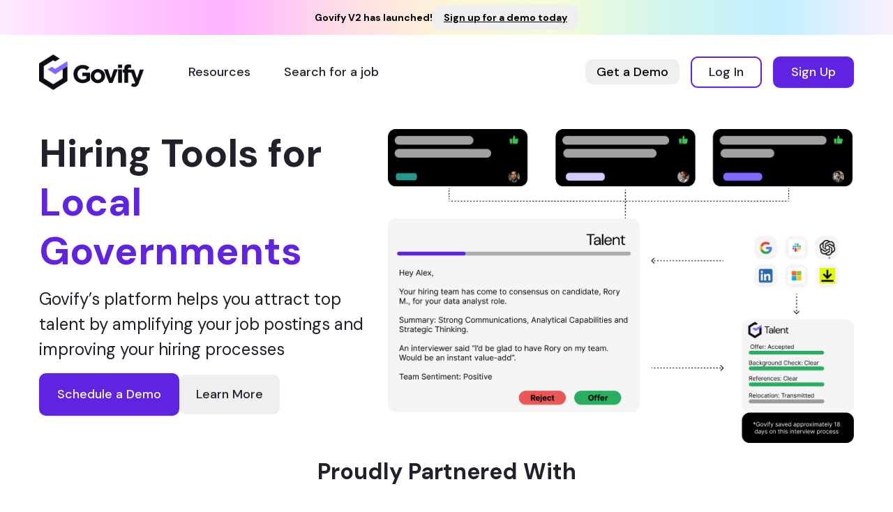

--- FILE ---
content_type: text/html; charset=utf-8
request_url: https://www.govify.us/
body_size: 4280
content:
<!DOCTYPE html><html><head><meta charSet="utf-8" data-next-head=""/><meta name="viewport" content="width=device-width" data-next-head=""/><title data-next-head="">Govify</title><link rel="icon" href="/favicon.ico" data-next-head=""/><link rel="preload" href="/_next/static/css/de338b1cb3c9ce6e.css" as="style"/><link rel="stylesheet" href="/_next/static/css/de338b1cb3c9ce6e.css" data-n-g=""/><noscript data-n-css=""></noscript><script defer="" nomodule="" src="/_next/static/chunks/polyfills-42372ed130431b0a.js"></script><script src="/_next/static/chunks/webpack-c7639bacaa0dfcd8.js" defer=""></script><script src="/_next/static/chunks/framework-e2a676b402590392.js" defer=""></script><script src="/_next/static/chunks/main-adc278f451b3526d.js" defer=""></script><script src="/_next/static/chunks/pages/_app-36b1368ae0f5a24a.js" defer=""></script><script src="/_next/static/chunks/pages/index-099679f8db793a33.js" defer=""></script><script src="/_next/static/kC3L2Y6es8makKij7qBG3/_buildManifest.js" defer=""></script><script src="/_next/static/kC3L2Y6es8makKij7qBG3/_ssgManifest.js" defer=""></script></head><body><div id="__next"><div class="top-banner flex gap-20"><span class="text-body-small font-bold">Govify V2 has launched!</span><button class="inline-flex items-center justify-center gap-2 whitespace-nowrap rounded-md text-sm font-medium transition-colors focus-visible:outline-none focus-visible:ring-1 focus-visible:ring-ring disabled:pointer-events-none disabled:opacity-50 [&amp;_svg]:pointer-events-none [&amp;_svg]:size-4 [&amp;_svg]:shrink-0 underline-offset-4 hover:underline h-9 px-4 py-2 text-black"><span class="text-body-small font-bold underline">Sign up for a demo today</span></button></div><main class="h-screen text-black"><nav class="w-full text-secondary pt-4 px-10"><nav aria-label="Main" data-orientation="horizontal" dir="ltr" class="relative z-10 flex-1 w-full flex items-center justify-between px-4 py-3"><div class="flex items-center space-x-8"><div class="flex-shrink-0 cursor-pointer"><img src="/_next/static/media/LogoGovifyDark.bdf78d73.png" alt="Govify" class="w-[150px] h-auto"/></div><div style="position:relative"><ul data-orientation="horizontal" class="group/navList flex-1 items-center justify-center flex space-x-4 list-none" dir="ltr"><li></li><li><a href="https://blog.govify.us" class="font-medium px-4 py-2 hover:underline" data-radix-collection-item=""><span class="text-body-medium">Resources</span></a></li><li class="font-medium hover:underline"><a class="px-4 py-2 cursor-pointer" data-radix-collection-item=""><span class="text-body-medium">Search for a job</span></a></li></ul></div></div><div class="flex items-center space-x-4"><div><button class="inline-flex items-center justify-center gap-2 whitespace-nowrap rounded-md text-sm font-medium transition-colors focus-visible:outline-none focus-visible:ring-1 focus-visible:ring-ring disabled:pointer-events-none disabled:opacity-50 [&amp;_svg]:pointer-events-none [&amp;_svg]:size-4 [&amp;_svg]:shrink-0 underline-offset-4 hover:underline h-9 px-4 py-2 bold text-black-1"><span class="text-body-medium">Get a Demo</span></button></div><div><button class="inline-flex items-center justify-center gap-2 whitespace-nowrap rounded-md text-sm font-medium transition-colors focus-visible:outline-none focus-visible:ring-1 focus-visible:ring-ring disabled:pointer-events-none disabled:opacity-50 [&amp;_svg]:pointer-events-none [&amp;_svg]:size-4 [&amp;_svg]:shrink-0 bg-background shadow-sm hover:bg-accent hover:text-accent-foreground py-2 h-100 border-2 border-primary px-6"><span class="text-body-medium">Log In</span> </button></div><div><button class="inline-flex items-center justify-center gap-2 whitespace-nowrap rounded-md text-sm font-medium transition-colors focus-visible:outline-none focus-visible:ring-1 focus-visible:ring-ring disabled:pointer-events-none disabled:opacity-50 [&amp;_svg]:pointer-events-none [&amp;_svg]:size-4 [&amp;_svg]:shrink-0 bg-primary text-primary-foreground shadow hover:bg-primary/90 py-2 h-100 border-2 border-primary px-6"><span class="text-body-medium">Sign Up</span></button></div></div></nav></nav><div class="mx-auto py-3 text-secondary"><div class="px-10"><div class="grid grid-cols-12 gap-x-8 gap-y-4 mt-4 text-center p-4"><div class="col-span-12 md:col-span-5 flex flex-col items-start gap-5"><div class="text-left flex flex-col"><span class="text-heading-1 font-bold font-bold leading-tight text-secondary">Hiring Tools for</span><span class="text-heading-1 font-bold font-bold leading-tight text-primary">Local Governments</span></div><span class="text-heading-5 text-secondary text-left mt-4 leading-normal">Govify’s platform helps you attract top talent by amplifying your job postings and improving your hiring processes</span><div class="mt-4"><button class="inline-flex items-center justify-center gap-2 whitespace-nowrap rounded-md text-sm font-medium transition-colors focus-visible:outline-none focus-visible:ring-1 focus-visible:ring-ring disabled:pointer-events-none disabled:opacity-50 [&amp;_svg]:pointer-events-none [&amp;_svg]:size-4 [&amp;_svg]:shrink-0 bg-primary text-primary-foreground shadow hover:bg-primary/90 px-4 py-2 h-50 border-2 border-primary"><span class="text-body-medium p-2">Schedule a Demo</span></button><button class="inline-flex items-center justify-center gap-2 whitespace-nowrap rounded-md text-sm font-medium transition-colors focus-visible:outline-none focus-visible:ring-1 focus-visible:ring-ring disabled:pointer-events-none disabled:opacity-50 [&amp;_svg]:pointer-events-none [&amp;_svg]:size-4 [&amp;_svg]:shrink-0 underline-offset-4 hover:underline px-4 py-2 h-50 text-black"><span class="text-body-medium p-2 text-black">Learn More</span></button></div></div><div class="col-span-12 md:col-span-7 flex justify-end"><img src="/_next/static/media/Hero.5000a273.png" alt="hero" class="h-auto object-cover max-w-full"/></div></div></div><div class="pt-2 text-center"><span class="text-heading-4 font-semibold">Proudly Partnered With</span><div class="h-[200px] mt-12"><div class="carousel-container"><div class="carousel-track"><div class="carousel-card"><img src="/_next/static/media/ACC_Primary_Full_Color.f6682116.png" alt="Text 1"/></div><div class="carousel-card"><img src="/_next/static/media/Civstart_white-ko.62c3b29f.png" alt="Text 2"/></div><div class="carousel-card"><img src="/_next/static/media/CVLogo.8aff519f.png" alt="Text 3"/></div><div class="carousel-card"><img src="/_next/static/media/edc_pri_white_rgb_db.a94ca6a9.png" alt="Text 4"/></div><div class="carousel-card"><img src="/_next/static/media/ndaco.2c6d26e6.png" alt="Text 5"/></div><div class="carousel-card"><img src="/_next/static/media/nextgen_america.888346d5.png" alt="Text 6"/></div><div class="carousel-card"><img src="/_next/static/media/NLC_Logo_.e9a5e2dc.png" alt="Text 7"/></div><div class="carousel-card"><img src="/_next/static/media/ACC_Primary_Full_Color.f6682116.png" alt="Text 1"/></div><div class="carousel-card"><img src="/_next/static/media/Civstart_white-ko.62c3b29f.png" alt="Text 2"/></div><div class="carousel-card"><img src="/_next/static/media/CVLogo.8aff519f.png" alt="Text 3"/></div><div class="carousel-card"><img src="/_next/static/media/edc_pri_white_rgb_db.a94ca6a9.png" alt="Text 4"/></div><div class="carousel-card"><img src="/_next/static/media/ndaco.2c6d26e6.png" alt="Text 5"/></div><div class="carousel-card"><img src="/_next/static/media/nextgen_america.888346d5.png" alt="Text 6"/></div><div class="carousel-card"><img src="/_next/static/media/NLC_Logo_.e9a5e2dc.png" alt="Text 7"/></div></div></div></div></div><div class="mt-15 text-center"><div class="text-center flex flex-col mb-4"><span class="text-heading-3 font-semibold">The Problem</span><span class="text-heading-5 mb-4 w-[60%] self-center mt-8 pb-4 leading-[3rem]">Your agency is struggling to attract and retain top talent, slowing down your ability to deliver public services</span></div><div class="flex items-center justify-center"><div class="grid grid-cols-1 md:grid-cols-3 gap-20 w-[60%]"><div class="rounded-xl border shadow bg-primary text-white text-left h-[300px]"><div class="flex flex-col space-y-1.5 p-6 border"><div class="font-semibold leading-none tracking-tight">Recruitment Issues</div></div><div class="p-6 pt-4 mb-7"><span class="text-heading-5 font-bold pb-8">You’re having difficulty attracting and retaining top talent</span></div></div><div class="rounded-xl border shadow bg-primary text-white text-left"><div class="flex flex-col space-y-1.5 p-6 border"><div class="font-semibold leading-none tracking-tight">Slow Processes</div></div><div class="p-6 pt-4"><span class="text-heading-5 font-bold pb-4">Your hiring processes are taking too much time</span></div></div><div class="rounded-xl border shadow bg-primary text-white text-left"><div class="flex flex-col space-y-1.5 p-6 border"><div class="font-semibold leading-none tracking-tight">Churn &amp; Retirements</div></div><div class="p-6 pt-4"><span class="text-heading-5 font-bold">You’re losing more employees year-over-year to retirements</span></div></div></div></div></div><div class="mt-20 flex items-center justify-center"><div class="rounded-xl border text-card-foreground shadow w-[80%] bg-gray-5 px-4 pb-8" color="black"><div class="flex flex-col space-y-1.5 p-6 text-center"><div class="font-semibold leading-none tracking-tight text-center"><span class="text-heading-3 font-semibold">The Solution</span></div><span class="text-heading-4 mb-4 w-[60%] self-center pt-4 pb-8">Everything you need to staff your organization</span></div><div class="p-6 pt-0 text-black"><div class="grid grid-cols-12 gap-16 text-center"><div class="col-span-12 md:col-span-6 text-left flex flex-col gap-8 w-[75%]"><span class="text-heading-3 font-bold">Build a Talent Pipeline Made For The 21st Century</span><span class="text-body-medium">Reach the right talent, fast. Govify automates your recruiting workflows and connects you to talent faster. Connect your existing tools and get your team recruiting today.</span><div><button class="inline-flex items-center justify-center gap-2 whitespace-nowrap rounded-md text-sm font-medium transition-colors focus-visible:outline-none focus-visible:ring-1 focus-visible:ring-ring disabled:pointer-events-none disabled:opacity-50 [&amp;_svg]:pointer-events-none [&amp;_svg]:size-4 [&amp;_svg]:shrink-0 bg-primary text-primary-foreground shadow hover:bg-primary/90 px-4 py-2 h-50 border-2 border-primary"><span class="text-body-medium p-2 px-10">Get Started</span></button></div></div><div class="col-span-12 md:col-span-6 items-center"><img src="/_next/static/media/SolutionPipeline.6d6d6c19.png" alt="hero" class="h-auto object-cover max-w-full rounded-lg"/></div><div class="col-span-12 md:col-span-6"><img src="/_next/static/media/SolutionsIntegrate.a210dc6d.jpeg" alt="hero" class="h-auto object-cover max-w-full rounded-lg"/></div><div class="col-span-12 md:col-span-6 text-left flex flex-col gap-8 w-[75%]"><span class="text-heading-3 font-bold">Integrate with major HR software providers</span><span class="text-body-medium">Seamlessly connect Govify to your existing HR tech stack. Whether you have your own ATS already or look to integrate with an ERP, Govify has you covered.</span><div><button class="inline-flex items-center justify-center gap-2 whitespace-nowrap rounded-md text-sm font-medium transition-colors focus-visible:outline-none focus-visible:ring-1 focus-visible:ring-ring disabled:pointer-events-none disabled:opacity-50 [&amp;_svg]:pointer-events-none [&amp;_svg]:size-4 [&amp;_svg]:shrink-0 bg-primary text-primary-foreground shadow hover:bg-primary/90 px-4 py-2 h-50 border-2 border-primary"><span class="text-body-medium p-2 px-10">Learn More</span></button></div></div><div class="col-span-12 md:col-span-6 text-left flex flex-col gap-8 w-[75%]"><span class="text-heading-3 font-bold">Stay on top of all-things recruiting</span><span class="text-body-medium">Govify streamlines candidate messaging, scheduling, and more. You’ll be able to spend time on the time-consuming stuff, more time on bringing in top talent.</span><div><button class="inline-flex items-center justify-center gap-2 whitespace-nowrap rounded-md text-sm font-medium transition-colors focus-visible:outline-none focus-visible:ring-1 focus-visible:ring-ring disabled:pointer-events-none disabled:opacity-50 [&amp;_svg]:pointer-events-none [&amp;_svg]:size-4 [&amp;_svg]:shrink-0 bg-primary text-primary-foreground shadow hover:bg-primary/90 px-4 py-2 h-50 border-2 border-primary"><span class="text-body-medium p-2 px-10">Sign Up</span></button></div></div><div class="col-span-12 md:col-span-6"><img src="/_next/static/media/Solutions.3a72d455.png" alt="hero" class="h-auto object-cover max-w-full rounded-lg"/></div></div></div></div></div><div class="bg-black-1 w-full grid grid-cols-12 px-40 py-12 mt-36"><div class="col-span-8 flex flex-col justify-center w-[85%]"><span class="text-base font-bold text-transparent bg-clip-text bg-gradient-to-r from-purple-400 via-pink-500 to-red-500">Powered by AI</span><span class="text-heading-5 font-bold text-white w-[65%]">Built for every town, city, and county in the US. Manage your people operations with Govify today.</span><div class="grid grid-cols-9 mt-4"><div class="col-span-2 flex flex-col text-white gap-4"><span class="text-heading-3 font-bold">60k</span><span class="text-body-large">Jobs <br/> Processed</span></div><div class="col-span-2 flex flex-col text-white gap-4"><span class="text-heading-3 font-bold">50%</span><span class="text-body-large">Target reduction in time-to-hire</span></div></div></div><div class="col-span-4 flex justify-center"><img src="/_next/static/media/IconGovifyWhite.4b59cd1e.svg" alt="icon" class="w-[97px] h-auto"/></div></div><div class="mt-16 text-center p-4 mb-10"><span class="text-heading-3 font-bold">Pricing</span><div class="grid grid-cols-1 md:grid-cols-3 gap-10 mt-10 items-center justify-center px-20"><div class="mt-24 flex justify-center"><div class="rounded-xl border shadow bg-[#8069FF] text-white relative text-center justify-center flex-col items-center p-4 px-10"><div class="absolute top-0 left-1/2 transform -translate-x-1/2 -translate-y-1/2"><div class="w-[80px] h-[80px] rounded-full overflow-hidden bg-center" style="background-image:url(/_next/static/media/SmallTown.b39db17d.svg);background-size:180%;background-position:center"></div></div><div class="flex flex-col space-y-1.5 p-6 text-left mt-10 border-b-4 border-white"><div class="font-semibold leading-none tracking-tight"><span class="text-heading-4 font-bold">For Small Towns</span></div><div class="text-sm text-white"><span class="text-body-medium">Up to 10,000 residents</span></div></div><div class="p-6 pt-0 flex flex-col gap-4 mt-8"><div class="flex items-center justify-start text-left"><svg xmlns="http://www.w3.org/2000/svg" width="24" height="24" viewBox="0 0 24 24" fill="none" stroke="currentColor" stroke-width="2" stroke-linecap="round" stroke-linejoin="round" class="lucide lucide-chevron-right"><path d="m9 18 6-6-6-6"></path></svg><span class="text-body-medium">AI-Talent Matching</span></div><div class="flex items-center justify-start text-left"><svg xmlns="http://www.w3.org/2000/svg" width="24" height="24" viewBox="0 0 24 24" fill="none" stroke="currentColor" stroke-width="2" stroke-linecap="round" stroke-linejoin="round" class="lucide lucide-chevron-right"><path d="m9 18 6-6-6-6"></path></svg><span class="text-body-medium">Advanced Dashboarding &amp; Automation</span></div><div class="flex items-center justify-start text-left"><svg xmlns="http://www.w3.org/2000/svg" width="24" height="24" viewBox="0 0 24 24" fill="none" stroke="currentColor" stroke-width="2" stroke-linecap="round" stroke-linejoin="round" class="lucide lucide-chevron-right"><path d="m9 18 6-6-6-6"></path></svg><span class="text-body-medium">API Integrations</span></div><div class="flex items-center justify-start text-left"><svg xmlns="http://www.w3.org/2000/svg" width="24" height="24" viewBox="0 0 24 24" fill="none" stroke="currentColor" stroke-width="2" stroke-linecap="round" stroke-linejoin="round" class="lucide lucide-chevron-right"><path d="m9 18 6-6-6-6"></path></svg><span class="text-body-medium">Data Security &amp; Compliance</span></div><div class="flex items-center justify-start text-left"><svg xmlns="http://www.w3.org/2000/svg" width="24" height="24" viewBox="0 0 24 24" fill="none" stroke="currentColor" stroke-width="2" stroke-linecap="round" stroke-linejoin="round" class="lucide lucide-chevron-right"><path d="m9 18 6-6-6-6"></path></svg><span class="text-body-medium">Dedicated Account Management</span></div></div><div class="flex items-center p-6 pt-0 flex-col"><span class="text-body-medium font-bold mb-4">Starting at $399/month</span><button class="inline-flex items-center justify-center gap-2 whitespace-nowrap rounded-md text-sm font-medium transition-colors focus-visible:outline-none focus-visible:ring-1 focus-visible:ring-ring disabled:pointer-events-none disabled:opacity-50 [&amp;_svg]:pointer-events-none [&amp;_svg]:size-4 [&amp;_svg]:shrink-0 bg-secondary text-secondary-foreground shadow-sm hover:bg-secondary/80 px-4 py-2 h-100 border-2 border-primary"><span class="text-body-medium p-1 px-6">Contact Us</span></button></div></div></div><div class="flex justify-center"><div class="rounded-xl border shadow bg-primary text-white relative text-center justify-center flex-col items-center p-4 px-10"><div class="absolute top-0 left-1/2 transform -translate-x-1/2 -translate-y-1/2"><div class="w-[80px] h-[80px] rounded-full overflow-hidden bg-center" style="background-image:url(/_next/static/media/GrowingTown.2abf5dbc.svg);background-size:180%;background-position:center"></div></div><div class="flex flex-col space-y-1.5 p-6 text-left mt-10 border-b-4 border-white"><div class="font-semibold leading-none tracking-tight"><span class="text-heading-4 font-bold">For Growing Communities</span></div><div class="text-sm text-white"><span class="text-body-medium">25,000 - 100,000 residents</span></div></div><div class="p-6 pt-0 flex flex-col gap-4 mt-8"><div class="flex items-center justify-start text-left"><svg xmlns="http://www.w3.org/2000/svg" width="24" height="24" viewBox="0 0 24 24" fill="none" stroke="currentColor" stroke-width="2" stroke-linecap="round" stroke-linejoin="round" class="lucide lucide-chevron-right"><path d="m9 18 6-6-6-6"></path></svg><span class="text-body-medium">AI-Talent Matching</span></div><div class="flex items-center justify-start text-left"><svg xmlns="http://www.w3.org/2000/svg" width="24" height="24" viewBox="0 0 24 24" fill="none" stroke="currentColor" stroke-width="2" stroke-linecap="round" stroke-linejoin="round" class="lucide lucide-chevron-right"><path d="m9 18 6-6-6-6"></path></svg><span class="text-body-medium">Advanced Dashboarding &amp; Automation</span></div><div class="flex items-center justify-start text-left"><svg xmlns="http://www.w3.org/2000/svg" width="24" height="24" viewBox="0 0 24 24" fill="none" stroke="currentColor" stroke-width="2" stroke-linecap="round" stroke-linejoin="round" class="lucide lucide-chevron-right"><path d="m9 18 6-6-6-6"></path></svg><span class="text-body-medium">API Integrations</span></div><div class="flex items-center justify-start text-left"><svg xmlns="http://www.w3.org/2000/svg" width="24" height="24" viewBox="0 0 24 24" fill="none" stroke="currentColor" stroke-width="2" stroke-linecap="round" stroke-linejoin="round" class="lucide lucide-chevron-right"><path d="m9 18 6-6-6-6"></path></svg><span class="text-body-medium">Data Security &amp; Compliance</span></div><div class="flex items-center justify-start text-left"><svg xmlns="http://www.w3.org/2000/svg" width="24" height="24" viewBox="0 0 24 24" fill="none" stroke="currentColor" stroke-width="2" stroke-linecap="round" stroke-linejoin="round" class="lucide lucide-chevron-right"><path d="m9 18 6-6-6-6"></path></svg><span class="text-body-medium">Dedicated Account Management</span></div></div><div class="flex items-center p-6 pt-0 flex-col"><span class="text-body-medium font-bold mb-4">Starting at $799/month</span><button class="inline-flex items-center justify-center gap-2 whitespace-nowrap rounded-md text-sm font-medium transition-colors focus-visible:outline-none focus-visible:ring-1 focus-visible:ring-ring disabled:pointer-events-none disabled:opacity-50 [&amp;_svg]:pointer-events-none [&amp;_svg]:size-4 [&amp;_svg]:shrink-0 bg-secondary text-secondary-foreground shadow-sm hover:bg-secondary/80 px-4 py-2 h-100 border-2 border-primary"><span class="text-body-medium p-1 px-6">Contact Us</span></button></div></div></div><div class="mt-24 flex justify-center"><div class="rounded-xl border shadow bg-[#8069FF] text-white relative text-center justify-center flex-col items-center p-4 px-10"><div class="absolute top-0 left-1/2 transform -translate-x-1/2 -translate-y-1/2"><div class="w-[80px] h-[80px] rounded-full overflow-hidden bg-center" style="background-image:url(/_next/static/media/BigCity.74c1be84.svg);background-size:180%;background-position:center"></div></div><div class="flex flex-col space-y-1.5 p-6 text-left mt-10 border-b-4 border-white"><div class="font-semibold leading-none tracking-tight"><span class="text-heading-4 font-bold">For Cities and Counties</span></div><div class="text-sm text-white"><span class="text-body-medium">100,000+ residents</span></div></div><div class="p-6 pt-0 flex flex-col gap-4 mt-8"><div class="flex items-center justify-start text-left"><svg xmlns="http://www.w3.org/2000/svg" width="24" height="24" viewBox="0 0 24 24" fill="none" stroke="currentColor" stroke-width="2" stroke-linecap="round" stroke-linejoin="round" class="lucide lucide-chevron-right"><path d="m9 18 6-6-6-6"></path></svg><span class="text-body-medium">AI-Talent Matching</span></div><div class="flex items-center justify-start text-left"><svg xmlns="http://www.w3.org/2000/svg" width="24" height="24" viewBox="0 0 24 24" fill="none" stroke="currentColor" stroke-width="2" stroke-linecap="round" stroke-linejoin="round" class="lucide lucide-chevron-right"><path d="m9 18 6-6-6-6"></path></svg><span class="text-body-medium">Advanced Dashboarding &amp; Automation</span></div><div class="flex items-center justify-start text-left"><svg xmlns="http://www.w3.org/2000/svg" width="24" height="24" viewBox="0 0 24 24" fill="none" stroke="currentColor" stroke-width="2" stroke-linecap="round" stroke-linejoin="round" class="lucide lucide-chevron-right"><path d="m9 18 6-6-6-6"></path></svg><span class="text-body-medium">API Integrations</span></div><div class="flex items-center justify-start text-left"><svg xmlns="http://www.w3.org/2000/svg" width="24" height="24" viewBox="0 0 24 24" fill="none" stroke="currentColor" stroke-width="2" stroke-linecap="round" stroke-linejoin="round" class="lucide lucide-chevron-right"><path d="m9 18 6-6-6-6"></path></svg><span class="text-body-medium">Data Security &amp; Compliance</span></div><div class="flex items-center justify-start text-left"><svg xmlns="http://www.w3.org/2000/svg" width="24" height="24" viewBox="0 0 24 24" fill="none" stroke="currentColor" stroke-width="2" stroke-linecap="round" stroke-linejoin="round" class="lucide lucide-chevron-right"><path d="m9 18 6-6-6-6"></path></svg><span class="text-body-medium">Dedicated Account Management</span></div></div><div class="flex items-center p-6 pt-0 flex-col"><span class="text-body-medium font-bold mb-4">Contact for Pricing</span><button class="inline-flex items-center justify-center gap-2 whitespace-nowrap rounded-md text-sm font-medium transition-colors focus-visible:outline-none focus-visible:ring-1 focus-visible:ring-ring disabled:pointer-events-none disabled:opacity-50 [&amp;_svg]:pointer-events-none [&amp;_svg]:size-4 [&amp;_svg]:shrink-0 bg-secondary text-secondary-foreground shadow-sm hover:bg-secondary/80 px-4 py-2 h-100 border-2 border-primary"><span class="text-body-medium p-1 px-6">Contact Us</span></button></div></div></div></div></div><footer class="bg-white text-black py-12 border-t border-gray-200"><div class="container mx-auto px-8 grid grid-cols-12 gap-8"><div class="col-span-3 flex flex-col space-y-4"><img src="/_next/static/media/LogoGovifyDark.bdf78d73.png" alt="Govify Logo" class="w-40 h-auto"/><p class="text-sm">Powering the future of government work</p><p class="text-sm">Contact us at<!-- --> <a href="mailto:help@govify.us" class="text-blue-500">help@govify.us</a></p></div><div class="col-span-2 flex flex-col space-y-2"><h3 class="font-bold">Menu</h3><ul class="space-y-1 list-none"><li><a href="https://blog.govify.us" class="hover:underline">Resources</a></li><li><a href="https://cal.com/martin-rufo-govify/30min" class="hover:underline">Contact Us</a></li></ul></div><div class="col-span-3 flex flex-col space-y-2"><h3 class="font-bold">Legal</h3><ul class="space-y-1 list-none"><li><a href="/privacy-policy" class="hover:underline">Privacy Policy</a></li><li><a href="/terms-of-service" class="hover:underline">Terms</a></li></ul></div><div class="col-span-4 flex flex-col space-y-4"></div></div><div class="mt-12 text-center text-sm text-gray-500">(C) 2024 Govify. All rights reserved</div></footer></div><div role="region" aria-label="Notifications (F8)" tabindex="-1" style="pointer-events:none"><ol tabindex="-1" class="fixed top-0 z-[100] flex max-h-screen w-full flex-col-reverse p-4 sm:bottom-0 sm:right-0 sm:top-auto sm:flex-col md:max-w-[420px]"></ol></div><div role="region" aria-label="Notifications (F8)" tabindex="-1" style="pointer-events:none"><ol tabindex="-1" class="fixed top-0 z-[100] flex max-h-screen w-full flex-col-reverse p-4 sm:bottom-0 sm:right-0 sm:top-auto sm:flex-col md:max-w-[420px]"></ol></div></main></div><script id="__NEXT_DATA__" type="application/json">{"props":{"pageProps":{}},"page":"/","query":{},"buildId":"kC3L2Y6es8makKij7qBG3","runtimeConfig":{"NODE_ENV":"production"},"nextExport":true,"autoExport":true,"isFallback":false,"scriptLoader":[]}</script></body></html>

--- FILE ---
content_type: image/svg+xml
request_url: https://www.govify.us/_next/static/media/SmallTown.b39db17d.svg
body_size: 5762
content:
<svg id="Слой_1" data-name="Слой 1" xmlns="http://www.w3.org/2000/svg" viewBox="0 0 2660 2000" style="width: 100%; height: 100%;">
<defs><style>.cls-1{fill:#f1dfc6;}.cls-2{fill:#ddc4a3;}.cls-3{fill:#caa975;}.cls-4{fill:#799a37;}.cls-5{fill:#68863c;}.cls-6{fill:#c49400;}.cls-7{fill:#8d5836;}.cls-8{fill:#eeb200;}.cls-9{fill:#9c7f00;}.cls-10{fill:#ff6500;}.cls-11{fill:#d45131;}.cls-12{fill:#285152;}.cls-13{fill:#fff;}</style></defs><g id="Background"><rect id="Background-2" data-name="Background" class="cls-1" x="400" y="300" width="1860" height="1400"/><path class="cls-2" d="M400,784.42H818.06a259.6,259.6,0,0,1,259.6,259.6v357.35a0,0,0,0,1,0,0H400a0,0,0,0,1,0,0v-617A0,0,0,0,1,400,784.42Z"/><path class="cls-2" d="M2260,844.57v556.81H1565.71l147.56-440.11a171.09,171.09,0,0,1,162.22-116.7Z"/></g><g id="Trees"><path class="cls-3" d="M2096.57,978.2a105.79,105.79,0,0,1,70.89,26.21c39.36,34.92,63.33,98.69,63.33,171,0,56.3-14.54,107.12-39.57,143.2H1675l.18-74c0-91.81,68-166.24,151.78-166.24,50.84,0,95.85,27.39,123.39,69.42l1.23-.61c0-80,47.26-147.13,110.9-165.21a103,103,0,0,1,27.5-3.75Z"/><path class="cls-2" d="M2010.17,1201.8h45.29v45.74Zm45.29-217.6v87.48l-53.35-53.35q-1.77,1.77-3.46,3.61l17,17h-30.8c-1.17,1.64-2.3,3.3-3.41,5h39.21l34.81,34.82v118h-50.24l-53-53.57-.57.57-2.36,2.34-.62.61,106.83,107.9v64.81h5V982.58Q2057.94,983.33,2055.46,984.2Z"/><path class="cls-2" d="M2224.7,1113.92,2118.22,1220.4v97.86h-5V1134.57a21.34,21.34,0,0,1-18.81-21.16V978.21h2.16c.95,0,1.9,0,2.84,0v135.18a16.34,16.34,0,0,0,13.81,16.12V979.38c1.68.24,3.34.53,5,.86v61.09l42.44-42.44q2,1.49,4,3.11l-46.4,46.4v164.93l105.22-105.22Q2224.1,1111,2224.7,1113.92Z"/><path class="cls-2" d="M1941.78,1235.37v5h-70l-69.36,69.11v8.78h-5V1251.7l-48.57-48.57H1680q.58-2.52,1.25-5h62.62L1699.69,1154q1.32-2.2,2.7-4.37l95,95v-114.8l-35.45-35.46c1.56-.81,3.12-1.6,4.71-2.35l30.74,30.73v-41.22c1.66-.36,3.33-.68,5-1v106.86l91.84-91.84q2.28,1.23,4.51,2.56l-28.2,28.2h63q2.28,2.45,4.44,5h-72.49l-63.15,63.15v108l117-116.54,3.53,3.54-46.11,45.94Z"/><path class="cls-3" d="M680.38,1329.12c67.45,0,122.13-77,122.13-172.09S747.83,984.94,680.38,984.94,558.25,1062,558.25,1157v51.37a120.73,120.73,0,0,0,122.13,120.72Z"/><path class="cls-2" d="M682.88,1255.22h97.81c-.83,1.69-1.69,3.36-2.56,5H682.88v68.9h-5V1225.6L563.54,1106.76c.43-2,.87-3.9,1.35-5.82l113,117.45V1107.23l-50.33-53H582.44q1.35-2.54,2.75-5H622.8l-21.79-23c1.07-1.3,2.17-2.57,3.28-3.81L677.88,1100V1031.5l-36.1-37.78q2.41-1.14,4.88-2.13l31.22,32.67V984.94h5v78.53l25.67-26.08V989.55q2.52.83,5,1.82v40.94l25.69-26.1c1.32,1,2.61,2.07,3.9,3.16l-60.26,61.22v103.9l103.09-104q1,2.51,2,5.07l-44.51,44.89h56.26c.26,1.66.5,3.33.71,5H738.52l-55.64,56.12v42l.62.64-.62.6Z"/></g><g id="Hills"><path class="cls-4" d="M1755.08,1401.37H400v-69.06l158.46-121.58c118.28-113.09,318.23-190.61,545-190.61C1436,1020.12,1710.89,1193.82,1755.08,1401.37Z"/><path class="cls-5" d="M2231.31,1401.52H861.1c119.06-159.29,373.05-269.3,667.15-269.3,239.49,0,428.23,78.53,587.47,186Z"/></g><polygon id="Ground" class="cls-6" points="2260 1401.53 2260 1700.14 2260 1700.14 400 1700.14 400 1401.53 2260 1401.53"/><g id="Small_trees" data-name="Small trees"><ellipse class="cls-6" cx="1593.04" cy="1088.28" rx="92.27" ry="146.95"/><path class="cls-7" d="M1626.64,1105.86v15.82a29.13,29.13,0,0,1-7,19l-12.13,14.13a27.53,27.53,0,0,0-6.65,17.57V1396h-13V1116.56a26.73,26.73,0,0,0-7.68-15.64l-9.1-9.11,3.53-3.53,9.11,9.11a31.65,31.65,0,0,1,4.14,5.07v-38.64h13v91.6a31.61,31.61,0,0,1,2.86-3.89l12.13-14.12a24.17,24.17,0,0,0,5.83-15.73v-15.82Z"/><ellipse class="cls-8" cx="1019.5" cy="1193.76" rx="92.27" ry="146.95"/><path class="cls-7" d="M1046,1267.48l-8.4,9.77a43.07,43.07,0,0,0-10.34,25.83v98.3h-13v-155a27.36,27.36,0,0,0-8-18.59l-2.15-2.15a25.47,25.47,0,0,1-7.51-18.12v-16.86h5v16.86a20.53,20.53,0,0,0,6,14.59l2.15,2.15a31.58,31.58,0,0,1,4.52,5.65V1169.3h13v114.55a47.88,47.88,0,0,1,6.55-9.86l8.39-9.77Z"/></g><g id="Way"><path id="Way-2" data-name="Way" class="cls-9" d="M1338.38,1401.38l-25.85,4.43-23,3.93,168.88,103.41c40.76,24.95,23.07,87.71-24.72,87.71H400v-50.17h978.28c17.91,0,25.54-22.77,11.26-33.56L1236,1401Z"/><rect class="cls-9" x="626.41" y="1532.6" width="5" height="18.53"/><rect class="cls-9" x="611.87" y="1518.22" width="5" height="32.91"/><rect class="cls-6" x="1310.87" y="1579.48" width="5" height="23.86"/><rect class="cls-6" x="1296.32" y="1564.03" width="5" height="39.31"/><rect class="cls-6" x="1263.87" y="1588.74" width="5" height="14.66"/></g><g id="House"><polygon class="cls-10" points="1445.01 1274.73 1294.1 1091.04 1143.2 1274.73 1143.2 1401.38 1445.01 1401.38 1445.01 1274.73"/><rect class="cls-11" x="1089.19" y="1322.16" width="154.72" height="3" transform="translate(-159.39 2487.63) rotate(-89.89)"/><rect class="cls-11" x="1099.39" y="1309.24" width="180.58" height="3" transform="translate(-122.6 2498.71) rotate(-89.93)"/><rect class="cls-11" x="1108.45" y="1295.09" width="208.87" height="3" transform="translate(-85.28 2507.79) rotate(-89.93)"/><rect class="cls-11" x="1117.51" y="1280.95" width="237.15" height="3" transform="translate(-47.96 2516.87) rotate(-89.93)"/><rect class="cls-11" x="1135.63" y="1252.66" width="293.74" height="3" transform="translate(26.68 2535.03) rotate(-89.93)"/><rect class="cls-11" x="1126.55" y="1266.78" width="265.5" height="3" transform="translate(-10.62 2525.92) rotate(-89.93)"/><rect class="cls-11" x="1159.01" y="1252.84" width="293.37" height="3" transform="translate(49.66 2558.4) rotate(-89.93)"/><rect class="cls-11" x="1196.29" y="1266.95" width="265.15" height="3" transform="translate(58.69 2595.67) rotate(-89.93)"/><rect class="cls-11" x="1233.58" y="1281.06" width="236.94" height="3" transform="translate(67.73 2632.93) rotate(-89.93)"/><rect class="cls-11" x="1270.86" y="1295.16" width="208.72" height="3" transform="translate(76.77 2670.2) rotate(-89.93)"/><rect class="cls-11" x="1308.23" y="1309.35" width="180.35" height="3" transform="translate(85.73 2707.54) rotate(-89.93)"/><rect class="cls-11" x="1344.29" y="1322.16" width="154.72" height="3" transform="translate(95.22 2742.73) rotate(-89.89)"/><circle class="cls-12" cx="1294.26" cy="1191.04" r="22.38"/><path class="cls-13" d="M1294.26,1166.15a24.89,24.89,0,1,0,24.89,24.89A24.92,24.92,0,0,0,1294.26,1166.15Zm-2.5,44.61a19.91,19.91,0,0,1-17.22-17.22h17.22Zm0-22.22h-17.22a19.91,19.91,0,0,1,17.22-17.23Zm5-17.23a19.91,19.91,0,0,1,17.23,17.23h-17.23Zm0,39.45v-17.22H1314A19.91,19.91,0,0,1,1296.76,1210.76Z"/><path class="cls-13" d="M2260,300V620.88l-144.28,0A151.77,151.77,0,0,1,1964,772.62H1565.78v51.75a142.2,142.2,0,0,1-142.21,142.21h-149a76.38,76.38,0,0,0-76.38,76.38V1145.4h-31.44V1014a130.15,130.15,0,0,1,130.14-130.14h32.38a46.09,46.09,0,0,0,46.1-46.1V729.85a181.22,181.22,0,0,1,181.22-181.22h327.53c88.09,0,163.75-63.4,202.33-144.65,30-63.19,93.11-104,163.05-104Z"/><polygon class="cls-10" points="1204.58 1145.41 1204.58 1155.32 1198.15 1155.32 1198.15 1186.25 1166.71 1224.47 1166.71 1155.32 1160.28 1155.32 1160.28 1145.41 1204.58 1145.41"/><rect class="cls-11" x="1166.71" y="1155.32" width="31.44" height="6.71"/><rect class="cls-11" x="1353.66" y="1338.03" width="42.92" height="7.47"/><rect class="cls-12" x="1361.77" y="1267.7" width="27.12" height="66.66"/><path class="cls-13" d="M1391.39,1326.58V1265.2h-32.12v61.38h-5.61V1338h42.91v-11.45Zm-27.12-56.38h22.12V1286h-22.12Zm0,20.77h22.12v35.61h-22.12Z"/><rect class="cls-11" x="1191.33" y="1338.03" width="42.92" height="7.47"/><rect class="cls-12" x="1199.45" y="1267.7" width="27.12" height="66.66"/><path class="cls-13" d="M1229.06,1326.58V1265.2h-32.12v61.38h-5.61V1338h42.91v-11.45Zm-27.12-56.38h22.12V1286h-22.12Zm0,20.77h22.12v35.61h-22.12Z"/><rect class="cls-12" x="1264.12" y="1265.57" width="59.97" height="131.19"/><path class="cls-13" d="M1326.59,1399.26h-65V1263.07h65Zm-60-5h55V1268.07h-55Z"/><rect class="cls-13" x="1252.54" y="1389.93" width="85.84" height="11.45"/><circle class="cls-6" cx="1277.11" cy="1331.67" r="5.23"/><polygon class="cls-11" points="1445.01 1274.72 1445.01 1288.46 1294.11 1104.78 1143.2 1288.46 1143.2 1274.72 1294.11 1091.04 1445.01 1274.72"/><polygon class="cls-12" points="1462.35 1274.13 1444.69 1274.13 1294.11 1091.04 1143.52 1274.13 1125.87 1274.13 1294.11 1069.57 1462.35 1274.13"/><path class="cls-13" d="M1462.35,1274.5a2.47,2.47,0,0,1-1.93-.91l-166.31-202.22L1127.8,1273.59a2.5,2.5,0,0,1-3.86-3.18l170.17-206.91,170.17,206.91a2.51,2.51,0,0,1-.35,3.52A2.48,2.48,0,0,1,1462.35,1274.5Z"/><path class="cls-13" d="M1143.2,1366v-5h-49.63v-9h-5v9h-55.8v-9h-5v9h-13.95v5h13.95v15.27h-13.95v5h13.95v15.14h5v-15.14h55.8v15.14h5v-15.14h49.63v-5h-49.63V1366Zm-54.63,15.27h-55.8V1366h55.8Z"/></g><g id="Big_tree_right_" data-name="Big tree (right)"><path class="cls-8" d="M2065.89,364.29c-46.36,65-132,108.58-230.08,108.58-127.66,0-234.37-73.94-260.6-172.73h621.73a165.93,165.93,0,0,0-131.05,64.14Z"/><path class="cls-7" d="M2112.24,300V452.19a123.85,123.85,0,0,1-35.57,87.15l-34.15,34.86a322.16,322.16,0,0,0-91,199.88v627.3H1828.78V1018.64a62.91,62.91,0,0,0-18.07-36.76L1772,943.14,1786.12,929l38.73,38.73c1.37,1.37,2.68,2.77,3.93,4.22V503.56a103.24,103.24,0,0,1-99-94.37h-.63c0-25.59-12-42.74-31.4-62.13l-14.87-14.87,10.61-10.61,14.87,14.88c8.2,8.2,15.35,16.26,21,24.81V300.49h30v100a73.18,73.18,0,0,0,69.35,73v-173h122.79v71.72a50.8,50.8,0,0,0,45.31-50.44V300h15v21.77a65.82,65.82,0,0,1-60.31,65.51V655.06a350.4,350.4,0,0,1,69.52-101.85l6.33-6.46V458.89h15v72.54l12.82-13.09a94,94,0,0,0,27-66.15V300Z"/><path class="cls-8" d="M1701.06,451.31h5.66a0,0,0,0,1,0,0V457a31.37,31.37,0,0,1-31.37,31.37h-5.66a0,0,0,0,1,0,0v-5.66A31.37,31.37,0,0,1,1701.06,451.31Z" transform="translate(1578.24 -1279.08) rotate(70.85)"/><circle class="cls-6" cx="1779.04" cy="936.07" r="10.69"/><path class="cls-8" d="M2260,300V546.2A142.33,142.33,0,0,1,2207.27,300Z"/></g><g id="Bushes"><path class="cls-12" d="M1023.89,1401.38H400l22.74-18.84a134.24,134.24,0,0,1,85.64-30.87h50.9c6.71-46.32,45.64-82.78,93.67-83.93,1,0,2,0,3.07,0,48.39,0,89.84,26.48,107.16,65.59H867.36a63,63,0,0,1,61.75,50.47c10.25-5.64,23.73-9.19,38.5-9.19C994.72,1374.57,1017.47,1386.51,1023.89,1401.38Z"/><path class="cls-9" d="M628.87,1356.59a24.87,24.87,0,0,1-16.93,29.71A24.86,24.86,0,0,1,628.87,1356.59Z"/><path class="cls-9" d="M584.21,1357a24.87,24.87,0,0,1,17.89,29.15A24.88,24.88,0,0,1,584.21,1357Z"/><path class="cls-12" d="M857,1293c-.16,16.19-10.15,26.92-27,26.45C830.49,1304.1,840.67,1292.21,857,1293Z"/><circle class="cls-10" cx="606.61" cy="1344.35" r="8.26"/><path class="cls-11" d="M1445,1349.52V1401h-70.15v-3.23a48.29,48.29,0,0,1,48.29-48.28Z"/><path class="cls-12" d="M1704.82,1400.83H1533.74v.2h-145v-3.23a48.29,48.29,0,0,1,48.28-48.28h75.82c15.3-46.29,50.71-78.71,91.94-78.71C1660,1270.81,1704.82,1329,1704.82,1400.83Z"/><path class="cls-9" d="M1678.35,1374.21a22.68,22.68,0,0,1-29.8,9.19A22.68,22.68,0,0,1,1678.35,1374.21Z"/><path class="cls-9" d="M1654.18,1352.31a19.11,19.11,0,0,1-10.8,24A19.13,19.13,0,0,1,1654.18,1352.31Z"/><path class="cls-12" d="M1488.86,1310.38a22.67,22.67,0,0,1,16.31,26.57A22.67,22.67,0,0,1,1488.86,1310.38Z"/><circle class="cls-10" cx="1542.52" cy="1335.82" r="6.61"/><circle class="cls-13" cx="1748.9" cy="1357.65" r="6.61"/><path class="cls-12" d="M1878.89,1400.83H1739.44c11.63-22.64,38.48-38.49,69.72-38.49S1867.25,1378.19,1878.89,1400.83Z"/><rect class="cls-6" x="1931.33" y="1366.72" width="5" height="34.53"/><rect class="cls-6" x="1914.65" y="1345.94" width="5" height="55.31"/><rect class="cls-6" x="1882.19" y="1386.65" width="5" height="14.66"/><path class="cls-12" d="M2260,1345.31V1401H1970.71v-18.25a42.77,42.77,0,0,1,42.77-42.77h39.17v-8.9a59.12,59.12,0,0,1,59.12-59.12h74.92A73.32,73.32,0,0,1,2260,1345.31Z"/></g><g id="Flowers_Bush" data-name="Flowers &amp; Bush"><g id="Bush"><path class="cls-8" d="M2120.54,1700H1624.71c.68-129.73,111.31-234.7,247.68-234.7,70.56,0,134.23,28.1,179.34,73.2l1.17,1.18C2094.56,1581.42,2120.21,1637.74,2120.54,1700Z"/><path class="cls-6" d="M2001.13,1640.3h0a58.17,58.17,0,0,1-49,57.57,179.79,179.79,0,0,1-27.63,2.13H1743.16c0-.52,0-1,0-1.57A73.59,73.59,0,0,1,1854.08,1635a73.59,73.59,0,0,1,73.68-69.22C1968.47,1565.92,2001.13,1599.6,2001.13,1640.3Z"/><path class="cls-9" d="M1966.2,1648.33a28.54,28.54,0,0,1-19.45,34.09A28.54,28.54,0,0,1,1966.2,1648.33Z"/><path class="cls-9" d="M1914.93,1648.74a28.54,28.54,0,0,1,20.54,33.45A28.55,28.55,0,0,1,1914.93,1648.74Z"/><circle class="cls-13" cx="1840.72" cy="1574.38" r="11.94"/><path class="cls-9" d="M1703.93,1665.37a28.55,28.55,0,0,1,27.47,28A28.55,28.55,0,0,1,1703.93,1665.37Z"/></g><g id="Flowers"><rect class="cls-8" x="930.15" y="1646.6" width="5" height="53.39"/><rect class="cls-8" x="1010.99" y="1579.66" width="5" height="120.34"/><rect class="cls-8" x="1538.28" y="1646.6" width="5" height="53.4"/><path class="cls-8" d="M690.53,1529.91v112.88a31.37,31.37,0,0,1,28.87-19.09h6.69v6.69a31.38,31.38,0,0,1-31.37,31.37h-4.19V1699h-5v-98.29h-5.65a31.38,31.38,0,0,1-31.37-31.37v-7h7a31.38,31.38,0,0,1,30,22.14V1466.67H682a31.37,31.37,0,0,1-31.37-31.37v-6.9h6.9a31.39,31.39,0,0,1,28,17.12V1332.59h-.71a31.37,31.37,0,0,1-31.37-31.37v-2.1h2.09a31.38,31.38,0,0,1,30,22.14v-52l-23-25.07a1.3,1.3,0,0,1-.18-.23h6.75l16.42,17.9V1244h5v17.9L707,1244h6.76a1.3,1.3,0,0,1-.18.23l-23,25.07v110.48a31.33,31.33,0,0,1,27.09-15.54h5.65v5.65a31.36,31.36,0,0,1-31.36,31.37h-1.38V1510.6a31.37,31.37,0,0,1,28.87-19.08h7v7a31.37,31.37,0,0,1-31.36,31.37Z"/><rect class="cls-13" x="651.65" y="1227.57" width="72.77" height="16.43"/><path class="cls-8" d="M998.28,1562.07v7a31.36,31.36,0,0,1-31.37,31.36h-5.65v99h-5v-38h-7.7a31.36,31.36,0,0,1-31.36-31.36v-10.2h10.2A31.37,31.37,0,0,1,956.26,1639V1529.63h-7.7a31.37,31.37,0,0,1-31.36-31.37v-10.2h10.2a31.37,31.37,0,0,1,28.86,19.07V1366.05h5v79.21a31.37,31.37,0,0,1,28-17.14h6.9v6.9a31.37,31.37,0,0,1-31.37,31.36h-3.5v117.86a31.37,31.37,0,0,1,30-22.17Z"/><path class="cls-13" d="M942.45,1338.77h11.92a0,0,0,0,1,0,0v11.92a8.62,8.62,0,0,1-8.62,8.62H933.82a0,0,0,0,1,0,0v-11.92A8.62,8.62,0,0,1,942.45,1338.77Z"/><path class="cls-13" d="M962.26,1338.77h11.92a8.62,8.62,0,0,1,8.62,8.62v11.92a0,0,0,0,1,0,0H970.88a8.62,8.62,0,0,1-8.62-8.62v-11.92A0,0,0,0,1,962.26,1338.77Z" transform="translate(1945.06 2698.08) rotate(-180)"/><path class="cls-13" d="M933.82,1311.14h11.92a8.62,8.62,0,0,1,8.62,8.62v11.92a0,0,0,0,1,0,0H942.45a8.62,8.62,0,0,1-8.62-8.62v-11.92A0,0,0,0,1,933.82,1311.14Z"/><path class="cls-13" d="M970.88,1311.14H982.8a0,0,0,0,1,0,0v11.92a8.62,8.62,0,0,1-8.62,8.62H962.26a0,0,0,0,1,0,0v-11.92A8.62,8.62,0,0,1,970.88,1311.14Z" transform="translate(1945.06 2642.83) rotate(180)"/><circle class="cls-10" cx="958.18" cy="1335.08" r="6.44"/><path class="cls-8" d="M1612.71,1526.23v5.66a31.37,31.37,0,0,1-31.37,31.36h-.91V1700h-5v-60.71h-2.35a31.38,31.38,0,0,1-31.37-31.37v-6.6h6.61a31.35,31.35,0,0,1,27.11,15.58V1491.38h5V1541a31.36,31.36,0,0,1,26.62-14.76Z"/><path class="cls-13" d="M1562.07,1468.84H1574a0,0,0,0,1,0,0v11.92a8.62,8.62,0,0,1-8.62,8.62h-11.92a0,0,0,0,1,0,0v-11.92A8.62,8.62,0,0,1,1562.07,1468.84Z"/><path class="cls-13" d="M1581.88,1468.84h11.92a8.62,8.62,0,0,1,8.62,8.62v11.92a0,0,0,0,1,0,0H1590.5a8.62,8.62,0,0,1-8.62-8.62v-11.92A0,0,0,0,1,1581.88,1468.84Z" transform="translate(3184.3 2958.22) rotate(-180)"/><path class="cls-13" d="M1553.45,1441.21h11.92a8.62,8.62,0,0,1,8.62,8.62v11.92a0,0,0,0,1,0,0h-11.92a8.62,8.62,0,0,1-8.62-8.62v-11.92A0,0,0,0,1,1553.45,1441.21Z"/><path class="cls-13" d="M1590.5,1441.21h11.92a0,0,0,0,1,0,0v11.92a8.62,8.62,0,0,1-8.62,8.62h-11.92a0,0,0,0,1,0,0v-11.92A8.62,8.62,0,0,1,1590.5,1441.21Z" transform="translate(3184.3 2902.97) rotate(180)"/><circle class="cls-12" cx="1577.8" cy="1465.15" r="6.44"/><path class="cls-8" d="M2038.28,1367.28v2.1a31.38,31.38,0,0,1-31.37,31.37h-.72v292.66h-5v-224h-1.37a31.37,31.37,0,0,1-31.37-31.37v-5.65h5.66a31.34,31.34,0,0,1,27.08,15.53V1337.36l-19.91-25.1a.86.86,0,0,1-.07-.1h6.38l13.6,17.15v-17.15h5v17.15l13.61-17.15h6.38a.36.36,0,0,1-.07.1l-19.92,25.1v52.09a31.38,31.38,0,0,1,30-22.17Z"/><rect class="cls-13" x="1970.51" y="1297.86" width="66.37" height="14.3"/></g></g><g id="Big_tree_left_" data-name="Big tree (left)"><path class="cls-8" d="M1203.76,300.14c0,138.63-159.64,251-330.27,251-70.22,0-135-19-186.85-51.11,19.64,39.88,30.91,86.4,30.91,136.08C717.55,784,617.73,903.9,494.6,903.9A191.6,191.6,0,0,1,400,878.67V300.14Z"/><path class="cls-8" d="M1260,309.11h5.66a0,0,0,0,1,0,0v5.66a31.37,31.37,0,0,1-31.37,31.37h-5.66a0,0,0,0,1,0,0v-5.66A31.37,31.37,0,0,1,1260,309.11Z" transform="translate(596.93 -785.88) rotate(45)"/><path class="cls-8" d="M867.92,596.56h5.66a0,0,0,0,1,0,0v5.66a31.37,31.37,0,0,1-31.37,31.37h-5.66a0,0,0,0,1,0,0v-5.66A31.37,31.37,0,0,1,867.92,596.56Z"/><path class="cls-7" d="M1054.23,551a86.53,86.53,0,0,1-52.85,79.81l-113,47.92A115.65,115.65,0,0,0,819,768.52V1700H748V1001.74a215.87,215.87,0,0,0-63.7-133.23l-.11-.11L565.75,750A223.86,223.86,0,0,1,500.2,591.74V497a92.62,92.62,0,0,0-92.51-92.51H400v-20h7.69A112.43,112.43,0,0,1,500.2,433V300.49h30V591.74a193.82,193.82,0,0,0,56.76,137l38.73,38.73a133.08,133.08,0,0,1-6.44-40.77V686.33h15v40.41a119.24,119.24,0,0,0,35.25,84.33l35.81,36.07A244.59,244.59,0,0,1,748,903.05V509.14A62.89,62.89,0,0,0,730,473l-38.74-38.74,14.14-14.14,38.74,38.73q2,2,3.84,4.11V300.29H819V476.11a51.88,51.88,0,0,0,50.75-51.8v-124h25v124A76.89,76.89,0,0,1,819,501.11V703.5a140.66,140.66,0,0,1,59.64-47.75l113-47.91a61.6,61.6,0,0,0,37.61-56.8V300.29h25v97.4a81,81,0,0,1,8.92-10.57l38.73-38.73,10.61,10.6-38.74,38.74a65.49,65.49,0,0,0-19.3,46.61Z"/><circle class="cls-9" cx="626.71" cy="686.21" r="7.98"/></g></svg>

--- FILE ---
content_type: text/javascript
request_url: https://www.govify.us/_next/static/kC3L2Y6es8makKij7qBG3/_buildManifest.js
body_size: 1482
content:
self.__BUILD_MANIFEST=function(s,e,a,i,c,t,b,d,n,o,j,r,p,h,u,g,k,f,l){return{__rewrites:{afterFiles:[],beforeFiles:[],fallback:[]},__routerFilterStatic:{numItems:0,errorRate:1e-4,numBits:0,numHashes:null,bitArray:[]},__routerFilterDynamic:{numItems:1,errorRate:1e-4,numBits:20,numHashes:14,bitArray:[1,0,a,a,a,a,1,e,e,a,e,e,a,e,a,e,a,e,e,e]},"/":["static/chunks/pages/index-099679f8db793a33.js"],"/404":[t,"static/chunks/pages/404-a686838751db836b.js"],"/_error":["static/chunks/pages/_error-3aa9c2356fa62995.js"],"/applications":[i,u,"static/chunks/pages/applications-ad3a782f7b67d563.js"],"/dashboard":["static/chunks/14eaed0c-140ce8d271fcfd23.js",s,i,g,k,"static/css/42c27cb71e996d58.css","static/chunks/6088-ffe54efc448e895a.js",b,"static/chunks/pages/dashboard-24a78fece92eb0f6.js"],"/dashboard/ApplicationsToReview/ApplicationsToReview":["static/chunks/pages/dashboard/ApplicationsToReview/ApplicationsToReview-b3397549b8bf5e36.js"],"/dashboard/MyInterviews/MyInterviews":[s,i,b,"static/chunks/pages/dashboard/MyInterviews/MyInterviews-80837fa242b51bbb.js"],"/denied":["static/chunks/pages/denied-397ba97c3a98111c.js"],"/interviews":[s,i,b,"static/chunks/pages/interviews-f0550f5c9d9b5f00.js"],"/invite":["static/chunks/pages/invite-cae599b0feb8bb53.js"],"/job-listings":["static/chunks/pages/job-listings-a414ea9c00ebf36b.js"],"/job-listings/JobListing":["static/chunks/pages/job-listings/JobListing-d06e0437b4b7a1f3.js"],"/job-listings/JobListingTable":["static/chunks/pages/job-listings/JobListingTable-05c51eb6b13f9c1e.js"],"/job-listings/[id]":["static/chunks/pages/job-listings/[id]-72f6a5a2fae33c65.js"],"/job-seeker-dashboard":[s,i,b,"static/chunks/pages/job-seeker-dashboard-54b87c2d85856bf0.js"],"/job-seeker-dashboard/MyAppliedJobs/MyAppliedJobs":["static/chunks/pages/job-seeker-dashboard/MyAppliedJobs/MyAppliedJobs-c2c3c40863d8554f.js"],"/job-seeker-dashboard/MyInterviews/MyInterviews":[s,i,b,"static/chunks/pages/job-seeker-dashboard/MyInterviews/MyInterviews-1d5c361715e80759.js"],"/jobs":["static/chunks/pages/jobs-90e67e5992e3b359.js"],"/jobs/new":[o,j,"static/chunks/f2bcd8ad-8223c037fc84aa9e.js",s,i,c,d,r,g,"static/chunks/3171-ede5be075b2c61a3.js",p,"static/chunks/pages/jobs/new-2386e1271b6a121c.js"],"/jobs/[id]":[o,j,s,i,c,d,n,r,p,f,"static/chunks/pages/jobs/[id]-8d0fc250814f78ef.js"],"/jobs/[id]/UpdateJobForm":[o,j,s,c,d,r,p,f,"static/chunks/pages/jobs/[id]/UpdateJobForm-adc0d1af0a894aa8.js"],"/jobs/[id]/applications":[i,u,"static/chunks/pages/jobs/[id]/applications-058fd6239a2625c9.js"],"/login":[s,"static/chunks/pages/login-b5275c1409c59980.js"],"/messages":[d,"static/chunks/pages/messages-66b580a37a9933d0.js"],"/privacy-policy":[t,"static/chunks/pages/privacy-policy-289a49d5d50e3021.js"],"/reset_password":[s,"static/chunks/pages/reset_password-5052e6adc2e63646.js"],"/search-jobs":[n,"static/chunks/pages/search-jobs-9ff9e1359a5d85bd.js"],"/search-jobs/[id]":[n,"static/chunks/pages/search-jobs/[id]-b722b94ca38de2f7.js"],"/search-jobs/[id]/details":[n,"static/chunks/pages/search-jobs/[id]/details-27cec0da39fc3866.js"],"/settings":[s,c,"static/chunks/pages/settings-ad380b3a8929c256.js"],"/signup":[s,c,t,l,"static/chunks/pages/signup-c341f124082ab280.js"],"/signup/job-poster":[s,c,t,l,"static/chunks/pages/signup/job-poster-8036d7e5b84b4168.js"],"/signup/job-seeker":["static/chunks/acb67e93-87b725fbd1db2086.js",s,c,k,"static/chunks/8409-e3877cd4f8cb5686.js","static/chunks/pages/signup/job-seeker-d4508c7564ddd93d.js"],"/terms-of-service":[t,"static/chunks/pages/terms-of-service-1cd81ccff25d8268.js"],sortedPages:["/","/404","/_app","/_error","/applications","/dashboard","/dashboard/ApplicationsToReview/ApplicationsToReview","/dashboard/MyInterviews/MyInterviews","/denied","/interviews","/invite","/job-listings","/job-listings/JobListing","/job-listings/JobListingTable","/job-listings/[id]","/job-seeker-dashboard","/job-seeker-dashboard/MyAppliedJobs/MyAppliedJobs","/job-seeker-dashboard/MyInterviews/MyInterviews","/jobs","/jobs/new","/jobs/[id]","/jobs/[id]/UpdateJobForm","/jobs/[id]/applications","/login","/messages","/privacy-policy","/reset_password","/search-jobs","/search-jobs/[id]","/search-jobs/[id]/details","/settings","/signup","/signup/job-poster","/signup/job-seeker","/terms-of-service"]}}("static/chunks/4919-2bde13eff0bd8328.js",1,0,"static/chunks/1241-7bd3d4623e777dde.js","static/chunks/25-d9e57f8d795c323c.js","static/chunks/5652-9857dfe277ed0ea1.js","static/chunks/782-01fa48d1249f789b.js","static/chunks/645-00cb9528d0c7859d.js","static/chunks/9945-df6ab9037928661e.js","static/chunks/a0ecd0ed-3e3d9e6e08cf1acf.js","static/chunks/8fa05983-86f3d261298cfeda.js","static/chunks/8197-2847afa3b6b06232.js","static/chunks/3458-751cedb63d281dd9.js",0,"static/chunks/7993-6545cd2c6b8c2f77.js","static/chunks/56-e3fd4791cb2461ad.js","static/chunks/4296-c6fd5557be962067.js","static/chunks/5757-ae41eff51996c281.js","static/chunks/7216-d0be3a2825716e07.js"),self.__BUILD_MANIFEST_CB&&self.__BUILD_MANIFEST_CB();

--- FILE ---
content_type: image/svg+xml
request_url: https://www.govify.us/_next/static/media/BigCity.74c1be84.svg
body_size: 11577
content:
<svg id="Слой_1" data-name="Слой 1" xmlns="http://www.w3.org/2000/svg" xmlns:xlink="http://www.w3.org/1999/xlink" viewBox="0 0 2660 2000"><defs><style>.cls-1{fill:#f1e5e4;}.cls-2{fill:#f4f3f2;}.cls-3{fill:#fff;}.cls-4{fill:#f5b9b3;}.cls-5{fill:#f7c5c1;}.cls-6{fill:#f6d7d4;}.cls-7{fill:#ffafae;}.cls-8{fill:none;stroke:#fff;stroke-miterlimit:10;stroke-width:5px;}.cls-9{fill:#ffc0ba;}.cls-10{fill:#ff9fae;}.cls-11{fill:#f78f00;}.cls-12{fill:#875e00;}.cls-13{fill:#9c7f00;}.cls-14{fill:url(#Безымянный_градиент_34);}.cls-15{fill:#00bbb4;}.cls-16{fill:#00cfc2;}.cls-17{fill:#ffb100;}.cls-18{fill:#ffe17f;}.cls-19{fill:#c45900;}.cls-20{fill:#00aaa3;}.cls-21{fill:#008187;}.cls-22{fill:#00e5da;}.cls-23{fill:#00f1dd;}.cls-24{fill:#00e6da;}</style><linearGradient id="Безымянный_градиент_34" x1="1329.45" y1="1394.5" x2="1329.45" y2="1785.94" gradientUnits="userSpaceOnUse"><stop offset="0" stop-color="#008187"/><stop offset="0.4" stop-color="#00a099"/><stop offset="0.76" stop-color="#00b4a6"/><stop offset="1" stop-color="#0ba"/></linearGradient></defs><rect id="Background" class="cls-1" x="399.45" y="364.39" width="1860" height="1400"/><g id="Plane"><polygon class="cls-2" points="2259.45 850.3 1131.48 850.3 2259.45 535.72 2259.45 850.3"/><polygon class="cls-3" points="1495.12 605.89 1494.58 608.33 399.45 608.33 399.45 420.55 1447.16 600.2 401.39 364.39 424.12 364.39 1495.12 605.89"/><rect class="cls-4" x="1489.67" y="604.82" width="11.19" height="4"/></g><g id="Buildings"><rect class="cls-5" x="1334.68" y="853.32" width="214.43" height="538.27"/><rect class="cls-6" x="1356.87" y="898.88" width="169.41" height="8.07"/><rect class="cls-6" x="1438.41" y="898.88" width="6.34" height="8.07"/><rect class="cls-6" x="1356.87" y="919.58" width="169.41" height="8.07"/><rect class="cls-6" x="1438.41" y="919.58" width="6.34" height="8.07"/><rect class="cls-6" x="1356.87" y="940.27" width="169.41" height="8.07"/><rect class="cls-6" x="1438.41" y="940.27" width="6.34" height="8.07"/><rect class="cls-6" x="1356.87" y="960.97" width="169.41" height="8.07"/><rect class="cls-6" x="1438.41" y="960.97" width="6.34" height="8.07"/><rect class="cls-6" x="1356.87" y="981.67" width="169.41" height="8.07"/><rect class="cls-6" x="1438.41" y="981.67" width="6.34" height="8.07"/><rect class="cls-6" x="1356.87" y="1002.36" width="169.41" height="8.07"/><rect class="cls-6" x="1438.41" y="1002.36" width="6.34" height="8.07"/><rect class="cls-6" x="1356.87" y="1023.06" width="169.41" height="8.07"/><rect class="cls-6" x="1438.41" y="1023.06" width="6.34" height="8.07"/><rect class="cls-6" x="1356.87" y="1043.75" width="169.41" height="8.07"/><rect class="cls-6" x="1438.41" y="1043.75" width="6.34" height="8.07"/><rect class="cls-6" x="1356.87" y="1064.45" width="169.41" height="8.07"/><rect class="cls-6" x="1438.41" y="1064.45" width="6.34" height="8.07"/><rect class="cls-6" x="1356.87" y="1085.15" width="169.41" height="8.07"/><rect class="cls-6" x="1438.41" y="1085.15" width="6.34" height="8.07"/><rect class="cls-6" x="1356.87" y="1105.84" width="169.41" height="8.07"/><rect class="cls-6" x="1438.41" y="1105.84" width="6.34" height="8.07"/><rect class="cls-6" x="1356.87" y="1126.54" width="169.41" height="8.07"/><rect class="cls-6" x="1438.41" y="1126.54" width="6.34" height="8.07"/><rect class="cls-6" x="1356.87" y="1147.23" width="169.41" height="8.07"/><rect class="cls-6" x="1438.41" y="1147.23" width="6.34" height="8.07"/><rect class="cls-6" x="1356.87" y="1167.93" width="169.41" height="8.07"/><rect class="cls-6" x="1438.41" y="1167.93" width="6.34" height="8.07"/><rect class="cls-6" x="1357.51" y="1188.62" width="169.41" height="8.07"/><rect class="cls-6" x="1439.04" y="1188.62" width="6.34" height="8.07"/><rect class="cls-6" x="1357.51" y="1209.32" width="169.41" height="8.07"/><rect class="cls-6" x="1439.04" y="1209.32" width="6.34" height="8.07"/><rect class="cls-6" x="1357.51" y="1230.02" width="169.41" height="8.07"/><rect class="cls-6" x="1439.04" y="1230.02" width="6.34" height="8.07"/><rect class="cls-6" x="1357.51" y="1250.71" width="169.41" height="8.07"/><rect class="cls-6" x="1439.04" y="1250.71" width="6.34" height="8.07"/><rect class="cls-6" x="1357.51" y="1271.41" width="169.41" height="8.07"/><rect class="cls-6" x="1439.04" y="1271.41" width="6.34" height="8.07"/><rect class="cls-6" x="1357.51" y="1292.1" width="169.41" height="8.07"/><rect class="cls-6" x="1439.04" y="1292.1" width="6.34" height="8.07"/><rect class="cls-6" x="1357.51" y="1312.8" width="169.41" height="8.07"/><rect class="cls-6" x="1439.04" y="1312.8" width="6.34" height="8.07"/><rect class="cls-6" x="1357.51" y="1333.5" width="169.41" height="8.07"/><rect class="cls-6" x="1439.04" y="1333.5" width="6.34" height="8.07"/><rect class="cls-5" x="1867.43" y="741.94" width="202.16" height="234.78"/><path class="cls-5" d="M2021.58,705.92H1913.75c4.31-20.83,20.43-36.3,39.66-36.3h28.5C2001.15,669.62,2017.27,685.09,2021.58,705.92Z"/><path class="cls-6" d="M2021.58,705.92h-81.82c4.31-20.83,20.43-36.3,39.67-36.3h2.48C2001.15,669.62,2017.27,685.09,2021.58,705.92Z"/><rect class="cls-5" x="1893.38" y="705.92" width="149.38" height="36.02"/><rect class="cls-6" x="1953.72" y="741.94" width="115.87" height="234.78"/><rect class="cls-5" x="1953.72" y="966.32" width="115.87" height="10.4"/><rect class="cls-7" x="1874.43" y="753.97" width="33.4" height="5.61"/><rect class="cls-7" x="1910.43" y="753.97" width="33.39" height="5.61"/><rect class="cls-7" x="1874.43" y="767.4" width="33.4" height="5.61"/><rect class="cls-7" x="1910.43" y="767.4" width="33.39" height="5.61"/><rect class="cls-7" x="1874.43" y="780.84" width="33.4" height="5.61"/><rect class="cls-7" x="1910.43" y="780.84" width="33.39" height="5.61"/><rect class="cls-7" x="1874.43" y="794.28" width="33.4" height="5.61"/><rect class="cls-7" x="1910.43" y="794.28" width="33.39" height="5.61"/><rect class="cls-7" x="1874.43" y="807.71" width="33.4" height="5.61"/><rect class="cls-7" x="1910.43" y="807.71" width="33.39" height="5.61"/><rect class="cls-7" x="1874.43" y="821.15" width="33.4" height="5.61"/><rect class="cls-7" x="1910.43" y="821.15" width="33.39" height="5.61"/><rect class="cls-7" x="1874.43" y="834.59" width="33.4" height="5.6"/><rect class="cls-7" x="1910.43" y="834.59" width="33.39" height="5.6"/><rect class="cls-7" x="1874.43" y="848.02" width="33.4" height="5.61"/><rect class="cls-7" x="1910.43" y="848.02" width="33.39" height="5.61"/><rect class="cls-7" x="1874.43" y="861.46" width="33.4" height="5.61"/><rect class="cls-7" x="1910.43" y="861.46" width="33.39" height="5.61"/><rect class="cls-7" x="1874.43" y="874.89" width="33.4" height="5.61"/><rect class="cls-7" x="1910.43" y="874.89" width="33.39" height="5.61"/><rect class="cls-7" x="1874.43" y="888.33" width="33.4" height="5.61"/><rect class="cls-7" x="1910.43" y="888.33" width="33.39" height="5.61"/><rect class="cls-7" x="1874.43" y="901.77" width="33.4" height="5.61"/><rect class="cls-7" x="1910.43" y="901.77" width="33.39" height="5.61"/><rect class="cls-7" x="1874.43" y="915.2" width="33.4" height="5.61"/><rect class="cls-7" x="1910.43" y="915.2" width="33.39" height="5.61"/><rect class="cls-7" x="1874.43" y="928.64" width="33.4" height="5.61"/><rect class="cls-7" x="1910.43" y="928.64" width="33.39" height="5.61"/><rect class="cls-7" x="1874.43" y="942.08" width="33.4" height="5.61"/><rect class="cls-7" x="1910.43" y="942.08" width="33.39" height="5.61"/><rect class="cls-7" x="1874.43" y="955.51" width="33.4" height="5.61"/><rect class="cls-7" x="1910.43" y="955.51" width="33.39" height="5.61"/><rect class="cls-5" x="2015.57" y="875.29" width="42.43" height="5.61"/><rect class="cls-5" x="2015.57" y="848.42" width="42.43" height="5.61"/><rect class="cls-5" x="2015.57" y="929.04" width="42.43" height="5.61"/><rect class="cls-5" x="2015.57" y="861.86" width="42.43" height="5.61"/><rect class="cls-5" x="2015.57" y="808.11" width="42.43" height="5.61"/><rect class="cls-5" x="2015.57" y="902.17" width="42.43" height="5.61"/><rect class="cls-5" x="2015.57" y="794.68" width="42.43" height="5.6"/><rect class="cls-5" x="2015.57" y="942.48" width="42.43" height="5.61"/><rect class="cls-5" x="2015.57" y="754.37" width="42.43" height="5.6"/><rect class="cls-5" x="2015.57" y="834.98" width="42.43" height="5.61"/><rect class="cls-5" x="2015.57" y="915.6" width="42.43" height="5.61"/><rect class="cls-5" x="2015.57" y="821.55" width="42.43" height="5.61"/><rect class="cls-5" x="2015.57" y="767.8" width="42.43" height="5.61"/><rect class="cls-5" x="2015.57" y="955.91" width="42.43" height="5.61"/><rect class="cls-5" x="2015.57" y="781.24" width="42.43" height="5.61"/><rect class="cls-5" x="2015.57" y="888.73" width="42.43" height="5.61"/><rect class="cls-5" x="1969.85" y="861.86" width="42.42" height="5.61"/><rect class="cls-5" x="1969.85" y="848.42" width="42.42" height="5.61"/><rect class="cls-5" x="1969.85" y="929.04" width="42.42" height="5.61"/><rect class="cls-5" x="1969.85" y="955.91" width="42.42" height="5.61"/><rect class="cls-5" x="1969.85" y="888.73" width="42.42" height="5.61"/><rect class="cls-5" x="1969.85" y="915.6" width="42.42" height="5.61"/><rect class="cls-5" x="1969.85" y="902.17" width="42.42" height="5.61"/><rect class="cls-5" x="1969.85" y="875.29" width="42.42" height="5.61"/><rect class="cls-5" x="1969.85" y="942.48" width="42.42" height="5.61"/><rect class="cls-5" x="1969.85" y="794.68" width="42.42" height="5.6"/><rect class="cls-5" x="1969.85" y="808.11" width="42.42" height="5.61"/><rect class="cls-5" x="1969.85" y="767.8" width="42.42" height="5.61"/><rect class="cls-5" x="1969.85" y="781.24" width="42.42" height="5.61"/><rect class="cls-5" x="1969.85" y="754.37" width="42.42" height="5.6"/><rect class="cls-5" x="1969.85" y="834.98" width="42.42" height="5.61"/><rect class="cls-5" x="1969.85" y="821.55" width="42.42" height="5.61"/><rect class="cls-6" x="1765.96" y="975.59" width="187.76" height="416"/><rect class="cls-1" x="1953.72" y="975.59" width="139" height="416"/><rect class="cls-5" x="1800.46" y="1051.55" width="237.02" height="8.07"/><rect class="cls-5" x="1800.46" y="1225.62" width="237.02" height="8.08"/><rect class="cls-5" x="1800.46" y="1109.57" width="237.02" height="8.08"/><rect class="cls-5" x="1800.46" y="1070.89" width="237.02" height="8.07"/><rect class="cls-5" x="1800.46" y="1206.28" width="237.02" height="8.08"/><rect class="cls-5" x="1800.46" y="1128.92" width="237.02" height="8.07"/><rect class="cls-5" x="1800.46" y="1032.21" width="237.02" height="8.07"/><rect class="cls-5" x="1800.46" y="1090.23" width="237.02" height="8.08"/><rect class="cls-5" x="1800.46" y="1264.31" width="237.02" height="8.07"/><rect class="cls-5" x="1800.46" y="1244.97" width="237.02" height="8.07"/><rect class="cls-5" x="1800.46" y="1303.31" width="237.02" height="8.07"/><rect class="cls-5" x="1800.46" y="1283.97" width="237.02" height="8.07"/><rect class="cls-5" x="1800.46" y="1186.94" width="237.02" height="8.08"/><rect class="cls-5" x="1800.46" y="1012.87" width="237.02" height="8.07"/><rect class="cls-5" x="1800.46" y="1167.6" width="237.02" height="8.07"/><rect class="cls-5" x="1800.46" y="1148.26" width="237.02" height="8.07"/><rect class="cls-3" x="1765.96" y="975.59" width="326.8" height="5"/><rect class="cls-5" x="832.42" y="581.18" width="81.95" height="755.39"/><rect class="cls-6" x="914.37" y="581.18" width="136.76" height="755.39"/><rect class="cls-6" x="832.42" y="567.04" width="219.21" height="5"/><rect class="cls-7" x="893.69" y="891.35" width="76.06" height="500.23"/><rect class="cls-6" x="969.75" y="891.35" width="156.22" height="500.23"/><polygon class="cls-6" points="984.52 875.56 914.37 875.56 893.69 891.35 969.75 891.35 984.52 875.56"/><polygon class="cls-3" points="1110.71 875.56 984.52 875.56 969.75 891.35 1125.79 891.02 1110.71 875.56"/><rect class="cls-7" x="914.37" y="745.11" width="70.15" height="130.45"/><rect class="cls-6" x="984.52" y="745.11" width="126.19" height="130.45"/><polygon class="cls-1" points="984.52 745.11 914.37 745.11 973.43 672.46 1040.55 672.46 984.52 745.11"/><polygon class="cls-3" points="984.52 745.11 1040.31 672.64 1051.84 672.64 1110.71 745.11 984.52 745.11"/><rect class="cls-7" x="994.64" y="755.69" width="2.83" height="4.78"/><rect class="cls-7" x="998.89" y="755.69" width="2.83" height="4.78"/><rect class="cls-7" x="994.64" y="761.71" width="2.83" height="4.78"/><rect class="cls-7" x="998.89" y="761.71" width="2.83" height="4.78"/><rect class="cls-7" x="1027.91" y="755.69" width="2.83" height="4.78"/><rect class="cls-7" x="1032.16" y="755.69" width="2.83" height="4.78"/><rect class="cls-7" x="1027.91" y="761.71" width="2.83" height="4.78"/><rect class="cls-7" x="1032.16" y="761.71" width="2.83" height="4.78"/><rect class="cls-7" x="1061.18" y="755.69" width="2.83" height="4.78"/><rect class="cls-7" x="1065.43" y="755.69" width="2.83" height="4.78"/><rect class="cls-7" x="1061.18" y="761.71" width="2.83" height="4.78"/><rect class="cls-7" x="1065.43" y="761.71" width="2.83" height="4.78"/><rect class="cls-7" x="1094.46" y="755.69" width="2.83" height="4.78"/><rect class="cls-7" x="1098.7" y="755.69" width="2.83" height="4.78"/><rect class="cls-7" x="1094.46" y="761.71" width="2.83" height="4.78"/><rect class="cls-7" x="1098.7" y="761.71" width="2.83" height="4.78"/><rect class="cls-7" x="1077.82" y="755.69" width="2.83" height="4.78"/><rect class="cls-7" x="1082.07" y="755.69" width="2.83" height="4.78"/><rect class="cls-7" x="1077.82" y="761.71" width="2.83" height="4.78"/><rect class="cls-7" x="1082.07" y="761.71" width="2.83" height="4.78"/><rect class="cls-7" x="1044.55" y="755.69" width="2.83" height="4.78"/><rect class="cls-7" x="1048.8" y="755.69" width="2.83" height="4.78"/><rect class="cls-7" x="1044.55" y="761.71" width="2.83" height="4.78"/><rect class="cls-7" x="1048.8" y="761.71" width="2.83" height="4.78"/><rect class="cls-7" x="1011.28" y="755.69" width="2.83" height="4.78"/><rect class="cls-7" x="1015.53" y="755.69" width="2.83" height="4.78"/><rect class="cls-7" x="1011.28" y="761.71" width="2.83" height="4.78"/><rect class="cls-7" x="1015.53" y="761.71" width="2.83" height="4.78"/><rect class="cls-7" x="994.64" y="779.89" width="2.83" height="4.78"/><rect class="cls-7" x="998.89" y="779.89" width="2.83" height="4.78"/><rect class="cls-7" x="994.64" y="785.9" width="2.83" height="4.78"/><rect class="cls-7" x="998.89" y="785.9" width="2.83" height="4.78"/><rect class="cls-7" x="1027.91" y="779.89" width="2.83" height="4.78"/><rect class="cls-7" x="1032.16" y="779.89" width="2.83" height="4.78"/><rect class="cls-7" x="1027.91" y="785.9" width="2.83" height="4.78"/><rect class="cls-7" x="1032.16" y="785.9" width="2.83" height="4.78"/><rect class="cls-7" x="1061.18" y="779.89" width="2.83" height="4.78"/><rect class="cls-7" x="1065.43" y="779.89" width="2.83" height="4.78"/><rect class="cls-7" x="1061.18" y="785.9" width="2.83" height="4.78"/><rect class="cls-7" x="1065.43" y="785.9" width="2.83" height="4.78"/><rect class="cls-7" x="1094.46" y="779.89" width="2.83" height="4.78"/><rect class="cls-7" x="1098.7" y="779.89" width="2.83" height="4.78"/><rect class="cls-7" x="1094.46" y="785.9" width="2.83" height="4.78"/><rect class="cls-7" x="1098.7" y="785.9" width="2.83" height="4.78"/><rect class="cls-7" x="1077.82" y="779.89" width="2.83" height="4.78"/><rect class="cls-7" x="1082.07" y="779.89" width="2.83" height="4.78"/><rect class="cls-7" x="1077.82" y="785.9" width="2.83" height="4.78"/><rect class="cls-7" x="1082.07" y="785.9" width="2.83" height="4.78"/><rect class="cls-7" x="1044.55" y="779.89" width="2.83" height="4.78"/><rect class="cls-7" x="1048.8" y="779.89" width="2.83" height="4.78"/><rect class="cls-7" x="1044.55" y="785.9" width="2.83" height="4.78"/><rect class="cls-7" x="1048.8" y="785.9" width="2.83" height="4.78"/><rect class="cls-7" x="1011.28" y="779.89" width="2.83" height="4.78"/><rect class="cls-7" x="1015.53" y="779.89" width="2.83" height="4.78"/><rect class="cls-7" x="1011.28" y="785.9" width="2.83" height="4.78"/><rect class="cls-7" x="1015.53" y="785.9" width="2.83" height="4.78"/><rect class="cls-7" x="994.64" y="804.08" width="2.83" height="4.78"/><rect class="cls-7" x="998.89" y="804.08" width="2.83" height="4.78"/><rect class="cls-7" x="994.64" y="810.1" width="2.83" height="4.78"/><rect class="cls-7" x="998.89" y="810.1" width="2.83" height="4.78"/><rect class="cls-7" x="1027.91" y="804.08" width="2.83" height="4.78"/><rect class="cls-7" x="1032.16" y="804.08" width="2.83" height="4.78"/><rect class="cls-7" x="1027.91" y="810.1" width="2.83" height="4.78"/><rect class="cls-7" x="1032.16" y="810.1" width="2.83" height="4.78"/><rect class="cls-7" x="1061.18" y="804.08" width="2.83" height="4.78"/><rect class="cls-7" x="1065.43" y="804.08" width="2.83" height="4.78"/><rect class="cls-7" x="1061.18" y="810.1" width="2.83" height="4.78"/><rect class="cls-7" x="1065.43" y="810.1" width="2.83" height="4.78"/><rect class="cls-7" x="1094.46" y="804.08" width="2.83" height="4.78"/><rect class="cls-7" x="1098.7" y="804.08" width="2.83" height="4.78"/><rect class="cls-7" x="1094.46" y="810.1" width="2.83" height="4.78"/><rect class="cls-7" x="1098.7" y="810.1" width="2.83" height="4.78"/><rect class="cls-7" x="1077.82" y="804.08" width="2.83" height="4.78"/><rect class="cls-7" x="1082.07" y="804.08" width="2.83" height="4.78"/><rect class="cls-7" x="1077.82" y="810.1" width="2.83" height="4.78"/><rect class="cls-7" x="1082.07" y="810.1" width="2.83" height="4.78"/><rect class="cls-7" x="1044.55" y="804.08" width="2.83" height="4.78"/><rect class="cls-7" x="1048.8" y="804.08" width="2.83" height="4.78"/><rect class="cls-7" x="1044.55" y="810.1" width="2.83" height="4.78"/><rect class="cls-7" x="1048.8" y="810.1" width="2.83" height="4.78"/><rect class="cls-7" x="1011.28" y="804.08" width="2.83" height="4.78"/><rect class="cls-7" x="1015.53" y="804.08" width="2.83" height="4.78"/><rect class="cls-7" x="1011.28" y="810.1" width="2.83" height="4.78"/><rect class="cls-7" x="1015.53" y="810.1" width="2.83" height="4.78"/><rect class="cls-7" x="994.64" y="828.28" width="2.83" height="4.78"/><rect class="cls-7" x="998.89" y="828.28" width="2.83" height="4.78"/><rect class="cls-7" x="994.64" y="834.3" width="2.83" height="4.78"/><rect class="cls-7" x="998.89" y="834.3" width="2.83" height="4.78"/><rect class="cls-7" x="1027.91" y="828.28" width="2.83" height="4.78"/><rect class="cls-7" x="1032.16" y="828.28" width="2.83" height="4.78"/><rect class="cls-7" x="1027.91" y="834.3" width="2.83" height="4.78"/><rect class="cls-7" x="1032.16" y="834.3" width="2.83" height="4.78"/><rect class="cls-7" x="1061.18" y="828.28" width="2.83" height="4.78"/><rect class="cls-7" x="1065.43" y="828.28" width="2.83" height="4.78"/><rect class="cls-7" x="1061.18" y="834.3" width="2.83" height="4.78"/><rect class="cls-7" x="1065.43" y="834.3" width="2.83" height="4.78"/><rect class="cls-7" x="1094.46" y="828.28" width="2.83" height="4.78"/><rect class="cls-7" x="1098.7" y="828.28" width="2.83" height="4.78"/><rect class="cls-7" x="1094.46" y="834.3" width="2.83" height="4.78"/><rect class="cls-7" x="1098.7" y="834.3" width="2.83" height="4.78"/><rect class="cls-7" x="1077.82" y="828.28" width="2.83" height="4.78"/><rect class="cls-7" x="1082.07" y="828.28" width="2.83" height="4.78"/><rect class="cls-7" x="1077.82" y="834.3" width="2.83" height="4.78"/><rect class="cls-7" x="1082.07" y="834.3" width="2.83" height="4.78"/><rect class="cls-7" x="1044.55" y="828.28" width="2.83" height="4.78"/><rect class="cls-7" x="1048.8" y="828.28" width="2.83" height="4.78"/><rect class="cls-7" x="1044.55" y="834.3" width="2.83" height="4.78"/><rect class="cls-7" x="1048.8" y="834.3" width="2.83" height="4.78"/><rect class="cls-7" x="1011.28" y="828.28" width="2.83" height="4.78"/><rect class="cls-7" x="1015.53" y="828.28" width="2.83" height="4.78"/><rect class="cls-7" x="1011.28" y="834.3" width="2.83" height="4.78"/><rect class="cls-7" x="1015.53" y="834.3" width="2.83" height="4.78"/><rect class="cls-7" x="994.64" y="852.48" width="2.83" height="4.78"/><rect class="cls-7" x="998.89" y="852.48" width="2.83" height="4.78"/><rect class="cls-7" x="994.64" y="858.5" width="2.83" height="4.78"/><rect class="cls-7" x="998.89" y="858.5" width="2.83" height="4.78"/><rect class="cls-7" x="1027.91" y="852.48" width="2.83" height="4.78"/><rect class="cls-7" x="1032.16" y="852.48" width="2.83" height="4.78"/><rect class="cls-7" x="1027.91" y="858.5" width="2.83" height="4.78"/><rect class="cls-7" x="1032.16" y="858.5" width="2.83" height="4.78"/><rect class="cls-7" x="1061.18" y="852.48" width="2.83" height="4.78"/><rect class="cls-7" x="1065.43" y="852.48" width="2.83" height="4.78"/><rect class="cls-7" x="1061.18" y="858.5" width="2.83" height="4.78"/><rect class="cls-7" x="1065.43" y="858.5" width="2.83" height="4.78"/><rect class="cls-7" x="1094.46" y="852.48" width="2.83" height="4.78"/><rect class="cls-7" x="1098.7" y="852.48" width="2.83" height="4.78"/><rect class="cls-7" x="1094.46" y="858.5" width="2.83" height="4.78"/><rect class="cls-7" x="1098.7" y="858.5" width="2.83" height="4.78"/><rect class="cls-7" x="1077.82" y="852.48" width="2.83" height="4.78"/><rect class="cls-7" x="1082.07" y="852.48" width="2.83" height="4.78"/><rect class="cls-7" x="1077.82" y="858.5" width="2.83" height="4.78"/><rect class="cls-7" x="1082.07" y="858.5" width="2.83" height="4.78"/><rect class="cls-7" x="1044.55" y="852.48" width="2.83" height="4.78"/><rect class="cls-7" x="1048.8" y="852.48" width="2.83" height="4.78"/><rect class="cls-7" x="1044.55" y="858.5" width="2.83" height="4.78"/><rect class="cls-7" x="1048.8" y="858.5" width="2.83" height="4.78"/><rect class="cls-7" x="1011.28" y="852.48" width="2.83" height="4.78"/><rect class="cls-7" x="1015.53" y="852.48" width="2.83" height="4.78"/><rect class="cls-7" x="1011.28" y="858.5" width="2.83" height="4.78"/><rect class="cls-7" x="1015.53" y="858.5" width="2.83" height="4.78"/><rect class="cls-7" x="1002.42" y="909.95" width="2.83" height="4.78"/><rect class="cls-7" x="1006.67" y="909.95" width="2.83" height="4.78"/><rect class="cls-7" x="1002.42" y="915.97" width="2.83" height="4.78"/><rect class="cls-7" x="1006.67" y="915.97" width="2.83" height="4.78"/><rect class="cls-7" x="985.57" y="909.95" width="2.83" height="4.78"/><rect class="cls-7" x="989.82" y="909.95" width="2.83" height="4.78"/><rect class="cls-7" x="985.57" y="915.97" width="2.83" height="4.78"/><rect class="cls-7" x="989.82" y="915.97" width="2.83" height="4.78"/><rect class="cls-7" x="1036.12" y="909.95" width="2.83" height="4.78"/><rect class="cls-7" x="1040.37" y="909.95" width="2.83" height="4.78"/><rect class="cls-7" x="1036.12" y="915.97" width="2.83" height="4.78"/><rect class="cls-7" x="1040.37" y="915.97" width="2.83" height="4.78"/><rect class="cls-7" x="1069.83" y="909.95" width="2.83" height="4.78"/><rect class="cls-7" x="1074.08" y="909.95" width="2.83" height="4.78"/><rect class="cls-7" x="1069.83" y="915.97" width="2.83" height="4.78"/><rect class="cls-7" x="1074.08" y="915.97" width="2.83" height="4.78"/><rect class="cls-7" x="1103.53" y="909.95" width="2.83" height="4.78"/><rect class="cls-7" x="1107.78" y="909.95" width="2.83" height="4.78"/><rect class="cls-7" x="1103.53" y="915.97" width="2.83" height="4.78"/><rect class="cls-7" x="1107.78" y="915.97" width="2.83" height="4.78"/><rect class="cls-7" x="1086.68" y="909.95" width="2.83" height="4.78"/><rect class="cls-7" x="1090.93" y="909.95" width="2.83" height="4.78"/><rect class="cls-7" x="1086.68" y="915.97" width="2.83" height="4.78"/><rect class="cls-7" x="1090.93" y="915.97" width="2.83" height="4.78"/><rect class="cls-7" x="1052.97" y="909.95" width="2.83" height="4.78"/><rect class="cls-7" x="1057.22" y="909.95" width="2.83" height="4.78"/><rect class="cls-7" x="1052.97" y="915.97" width="2.83" height="4.78"/><rect class="cls-7" x="1057.22" y="915.97" width="2.83" height="4.78"/><rect class="cls-7" x="1019.27" y="909.95" width="2.83" height="4.78"/><rect class="cls-7" x="1023.52" y="909.95" width="2.83" height="4.78"/><rect class="cls-7" x="1019.27" y="915.97" width="2.83" height="4.78"/><rect class="cls-7" x="1023.52" y="915.97" width="2.83" height="4.78"/><rect class="cls-7" x="1002.42" y="935.75" width="2.83" height="4.78"/><rect class="cls-7" x="1006.67" y="935.75" width="2.83" height="4.78"/><rect class="cls-7" x="1002.42" y="941.76" width="2.83" height="4.78"/><rect class="cls-7" x="1006.67" y="941.76" width="2.83" height="4.78"/><rect class="cls-7" x="985.57" y="935.75" width="2.83" height="4.78"/><rect class="cls-7" x="989.82" y="935.75" width="2.83" height="4.78"/><rect class="cls-7" x="985.57" y="941.76" width="2.83" height="4.78"/><rect class="cls-7" x="989.82" y="941.76" width="2.83" height="4.78"/><rect class="cls-7" x="1036.12" y="935.75" width="2.83" height="4.78"/><rect class="cls-7" x="1040.37" y="935.75" width="2.83" height="4.78"/><rect class="cls-7" x="1036.12" y="941.76" width="2.83" height="4.78"/><rect class="cls-7" x="1040.37" y="941.76" width="2.83" height="4.78"/><rect class="cls-7" x="1069.83" y="935.75" width="2.83" height="4.78"/><rect class="cls-7" x="1074.08" y="935.75" width="2.83" height="4.78"/><rect class="cls-7" x="1069.83" y="941.76" width="2.83" height="4.78"/><rect class="cls-7" x="1074.08" y="941.76" width="2.83" height="4.78"/><rect class="cls-7" x="1103.53" y="935.75" width="2.83" height="4.78"/><rect class="cls-7" x="1107.78" y="935.75" width="2.83" height="4.78"/><rect class="cls-7" x="1103.53" y="941.76" width="2.83" height="4.78"/><rect class="cls-7" x="1107.78" y="941.76" width="2.83" height="4.78"/><rect class="cls-7" x="1086.68" y="935.75" width="2.83" height="4.78"/><rect class="cls-7" x="1090.93" y="935.75" width="2.83" height="4.78"/><rect class="cls-7" x="1086.68" y="941.76" width="2.83" height="4.78"/><rect class="cls-7" x="1090.93" y="941.76" width="2.83" height="4.78"/><rect class="cls-7" x="1052.97" y="935.75" width="2.83" height="4.78"/><rect class="cls-7" x="1057.22" y="935.75" width="2.83" height="4.78"/><rect class="cls-7" x="1052.97" y="941.76" width="2.83" height="4.78"/><rect class="cls-7" x="1057.22" y="941.76" width="2.83" height="4.78"/><rect class="cls-7" x="1019.27" y="935.75" width="2.83" height="4.78"/><rect class="cls-7" x="1023.52" y="935.75" width="2.83" height="4.78"/><rect class="cls-7" x="1019.27" y="941.76" width="2.83" height="4.78"/><rect class="cls-7" x="1023.52" y="941.76" width="2.83" height="4.78"/><rect class="cls-7" x="1002.42" y="961.54" width="2.83" height="4.78"/><rect class="cls-7" x="1006.67" y="961.54" width="2.83" height="4.78"/><rect class="cls-7" x="1002.42" y="967.56" width="2.83" height="4.78"/><rect class="cls-7" x="1006.67" y="967.56" width="2.83" height="4.78"/><rect class="cls-7" x="985.57" y="961.54" width="2.83" height="4.78"/><rect class="cls-7" x="989.82" y="961.54" width="2.83" height="4.78"/><rect class="cls-7" x="985.57" y="967.56" width="2.83" height="4.78"/><rect class="cls-7" x="989.82" y="967.56" width="2.83" height="4.78"/><rect class="cls-7" x="1036.12" y="961.54" width="2.83" height="4.78"/><rect class="cls-7" x="1040.37" y="961.54" width="2.83" height="4.78"/><rect class="cls-7" x="1036.12" y="967.56" width="2.83" height="4.78"/><rect class="cls-7" x="1040.37" y="967.56" width="2.83" height="4.78"/><rect class="cls-7" x="1069.83" y="961.54" width="2.83" height="4.78"/><rect class="cls-7" x="1074.08" y="961.54" width="2.83" height="4.78"/><rect class="cls-7" x="1069.83" y="967.56" width="2.83" height="4.78"/><rect class="cls-7" x="1074.08" y="967.56" width="2.83" height="4.78"/><rect class="cls-7" x="1103.53" y="961.54" width="2.83" height="4.78"/><rect class="cls-7" x="1107.78" y="961.54" width="2.83" height="4.78"/><rect class="cls-7" x="1103.53" y="967.56" width="2.83" height="4.78"/><rect class="cls-7" x="1107.78" y="967.56" width="2.83" height="4.78"/><rect class="cls-7" x="1086.68" y="961.54" width="2.83" height="4.78"/><rect class="cls-7" x="1090.93" y="961.54" width="2.83" height="4.78"/><rect class="cls-7" x="1086.68" y="967.56" width="2.83" height="4.78"/><rect class="cls-7" x="1090.93" y="967.56" width="2.83" height="4.78"/><rect class="cls-7" x="1052.97" y="961.54" width="2.83" height="4.78"/><rect class="cls-7" x="1057.22" y="961.54" width="2.83" height="4.78"/><rect class="cls-7" x="1052.97" y="967.56" width="2.83" height="4.78"/><rect class="cls-7" x="1057.22" y="967.56" width="2.83" height="4.78"/><rect class="cls-7" x="1019.27" y="961.54" width="2.83" height="4.78"/><rect class="cls-7" x="1023.52" y="961.54" width="2.83" height="4.78"/><rect class="cls-7" x="1019.27" y="967.56" width="2.83" height="4.78"/><rect class="cls-7" x="1023.52" y="967.56" width="2.83" height="4.78"/><rect class="cls-7" x="1002.42" y="987.34" width="2.83" height="4.78"/><rect class="cls-7" x="1006.67" y="987.34" width="2.83" height="4.78"/><rect class="cls-7" x="1002.42" y="993.36" width="2.83" height="4.78"/><rect class="cls-7" x="1006.67" y="993.36" width="2.83" height="4.78"/><rect class="cls-7" x="985.57" y="987.34" width="2.83" height="4.78"/><rect class="cls-7" x="989.82" y="987.34" width="2.83" height="4.78"/><rect class="cls-7" x="985.57" y="993.36" width="2.83" height="4.78"/><rect class="cls-7" x="989.82" y="993.36" width="2.83" height="4.78"/><rect class="cls-7" x="1036.12" y="987.34" width="2.83" height="4.78"/><rect class="cls-7" x="1040.37" y="987.34" width="2.83" height="4.78"/><rect class="cls-7" x="1036.12" y="993.36" width="2.83" height="4.78"/><rect class="cls-7" x="1040.37" y="993.36" width="2.83" height="4.78"/><rect class="cls-7" x="1069.83" y="987.34" width="2.83" height="4.78"/><rect class="cls-7" x="1074.08" y="987.34" width="2.83" height="4.78"/><rect class="cls-7" x="1069.83" y="993.36" width="2.83" height="4.78"/><rect class="cls-7" x="1074.08" y="993.36" width="2.83" height="4.78"/><rect class="cls-7" x="1103.53" y="987.34" width="2.83" height="4.78"/><rect class="cls-7" x="1107.78" y="987.34" width="2.83" height="4.78"/><rect class="cls-7" x="1103.53" y="993.36" width="2.83" height="4.78"/><rect class="cls-7" x="1107.78" y="993.36" width="2.83" height="4.78"/><rect class="cls-7" x="1086.68" y="987.34" width="2.83" height="4.78"/><rect class="cls-7" x="1090.93" y="987.34" width="2.83" height="4.78"/><rect class="cls-7" x="1086.68" y="993.36" width="2.83" height="4.78"/><rect class="cls-7" x="1090.93" y="993.36" width="2.83" height="4.78"/><rect class="cls-7" x="1052.97" y="987.34" width="2.83" height="4.78"/><rect class="cls-7" x="1057.22" y="987.34" width="2.83" height="4.78"/><rect class="cls-7" x="1052.97" y="993.36" width="2.83" height="4.78"/><rect class="cls-7" x="1057.22" y="993.36" width="2.83" height="4.78"/><rect class="cls-7" x="1019.27" y="987.34" width="2.83" height="4.78"/><rect class="cls-7" x="1023.52" y="987.34" width="2.83" height="4.78"/><rect class="cls-7" x="1019.27" y="993.36" width="2.83" height="4.78"/><rect class="cls-7" x="1023.52" y="993.36" width="2.83" height="4.78"/><rect class="cls-7" x="1002.42" y="1013.14" width="2.83" height="4.78"/><rect class="cls-7" x="1006.67" y="1013.14" width="2.83" height="4.78"/><rect class="cls-7" x="1002.42" y="1019.16" width="2.83" height="4.78"/><rect class="cls-7" x="1006.67" y="1019.16" width="2.83" height="4.78"/><rect class="cls-7" x="985.57" y="1013.14" width="2.83" height="4.78"/><rect class="cls-7" x="989.82" y="1013.14" width="2.83" height="4.78"/><rect class="cls-7" x="985.57" y="1019.16" width="2.83" height="4.78"/><rect class="cls-7" x="989.82" y="1019.16" width="2.83" height="4.78"/><rect class="cls-7" x="1036.12" y="1013.14" width="2.83" height="4.78"/><rect class="cls-7" x="1040.37" y="1013.14" width="2.83" height="4.78"/><rect class="cls-7" x="1036.12" y="1019.16" width="2.83" height="4.78"/><rect class="cls-7" x="1040.37" y="1019.16" width="2.83" height="4.78"/><rect class="cls-7" x="1069.83" y="1013.14" width="2.83" height="4.78"/><rect class="cls-7" x="1074.08" y="1013.14" width="2.83" height="4.78"/><rect class="cls-7" x="1069.83" y="1019.16" width="2.83" height="4.78"/><rect class="cls-7" x="1074.08" y="1019.16" width="2.83" height="4.78"/><rect class="cls-7" x="1103.53" y="1013.14" width="2.83" height="4.78"/><rect class="cls-7" x="1107.78" y="1013.14" width="2.83" height="4.78"/><rect class="cls-7" x="1103.53" y="1019.16" width="2.83" height="4.78"/><rect class="cls-7" x="1107.78" y="1019.16" width="2.83" height="4.78"/><rect class="cls-7" x="1086.68" y="1013.14" width="2.83" height="4.78"/><rect class="cls-7" x="1090.93" y="1013.14" width="2.83" height="4.78"/><rect class="cls-7" x="1086.68" y="1019.16" width="2.83" height="4.78"/><rect class="cls-7" x="1090.93" y="1019.16" width="2.83" height="4.78"/><rect class="cls-7" x="1052.97" y="1013.14" width="2.83" height="4.78"/><rect class="cls-7" x="1057.22" y="1013.14" width="2.83" height="4.78"/><rect class="cls-7" x="1052.97" y="1019.16" width="2.83" height="4.78"/><rect class="cls-7" x="1057.22" y="1019.16" width="2.83" height="4.78"/><rect class="cls-7" x="1019.27" y="1013.14" width="2.83" height="4.78"/><rect class="cls-7" x="1023.52" y="1013.14" width="2.83" height="4.78"/><rect class="cls-7" x="1019.27" y="1019.16" width="2.83" height="4.78"/><rect class="cls-7" x="1023.52" y="1019.16" width="2.83" height="4.78"/><rect class="cls-7" x="1002.42" y="1038.94" width="2.83" height="4.78"/><rect class="cls-7" x="1006.67" y="1038.94" width="2.83" height="4.78"/><rect class="cls-7" x="1002.42" y="1044.96" width="2.83" height="4.78"/><rect class="cls-7" x="1006.67" y="1044.96" width="2.83" height="4.78"/><rect class="cls-7" x="985.57" y="1038.94" width="2.83" height="4.78"/><rect class="cls-7" x="989.82" y="1038.94" width="2.83" height="4.78"/><rect class="cls-7" x="985.57" y="1044.96" width="2.83" height="4.78"/><rect class="cls-7" x="989.82" y="1044.96" width="2.83" height="4.78"/><rect class="cls-7" x="1036.12" y="1038.94" width="2.83" height="4.78"/><rect class="cls-7" x="1040.37" y="1038.94" width="2.83" height="4.78"/><rect class="cls-7" x="1036.12" y="1044.96" width="2.83" height="4.78"/><rect class="cls-7" x="1040.37" y="1044.96" width="2.83" height="4.78"/><rect class="cls-7" x="1069.83" y="1038.94" width="2.83" height="4.78"/><rect class="cls-7" x="1074.08" y="1038.94" width="2.83" height="4.78"/><rect class="cls-7" x="1069.83" y="1044.96" width="2.83" height="4.78"/><rect class="cls-7" x="1074.08" y="1044.96" width="2.83" height="4.78"/><rect class="cls-7" x="1103.53" y="1038.94" width="2.83" height="4.78"/><rect class="cls-7" x="1107.78" y="1038.94" width="2.83" height="4.78"/><rect class="cls-7" x="1103.53" y="1044.96" width="2.83" height="4.78"/><rect class="cls-7" x="1107.78" y="1044.96" width="2.83" height="4.78"/><rect class="cls-7" x="1086.68" y="1038.94" width="2.83" height="4.78"/><rect class="cls-7" x="1090.93" y="1038.94" width="2.83" height="4.78"/><rect class="cls-7" x="1086.68" y="1044.96" width="2.83" height="4.78"/><rect class="cls-7" x="1090.93" y="1044.96" width="2.83" height="4.78"/><rect class="cls-7" x="1052.97" y="1038.94" width="2.83" height="4.78"/><rect class="cls-7" x="1057.22" y="1038.94" width="2.83" height="4.78"/><rect class="cls-7" x="1052.97" y="1044.96" width="2.83" height="4.78"/><rect class="cls-7" x="1057.22" y="1044.96" width="2.83" height="4.78"/><rect class="cls-7" x="1019.27" y="1038.94" width="2.83" height="4.78"/><rect class="cls-7" x="1023.52" y="1038.94" width="2.83" height="4.78"/><rect class="cls-7" x="1019.27" y="1044.96" width="2.83" height="4.78"/><rect class="cls-7" x="1023.52" y="1044.96" width="2.83" height="4.78"/><rect class="cls-7" x="1002.42" y="1064.74" width="2.83" height="4.78"/><rect class="cls-7" x="1006.67" y="1064.74" width="2.83" height="4.78"/><rect class="cls-7" x="1002.42" y="1070.76" width="2.83" height="4.78"/><rect class="cls-7" x="1006.67" y="1070.76" width="2.83" height="4.78"/><rect class="cls-7" x="985.57" y="1064.74" width="2.83" height="4.78"/><rect class="cls-7" x="989.82" y="1064.74" width="2.83" height="4.78"/><rect class="cls-7" x="985.57" y="1070.76" width="2.83" height="4.78"/><rect class="cls-7" x="989.82" y="1070.76" width="2.83" height="4.78"/><rect class="cls-7" x="1036.12" y="1064.74" width="2.83" height="4.78"/><rect class="cls-7" x="1040.37" y="1064.74" width="2.83" height="4.78"/><rect class="cls-7" x="1036.12" y="1070.76" width="2.83" height="4.78"/><rect class="cls-7" x="1040.37" y="1070.76" width="2.83" height="4.78"/><rect class="cls-7" x="1069.83" y="1064.74" width="2.83" height="4.78"/><rect class="cls-7" x="1074.08" y="1064.74" width="2.83" height="4.78"/><rect class="cls-7" x="1069.83" y="1070.76" width="2.83" height="4.78"/><rect class="cls-7" x="1074.08" y="1070.76" width="2.83" height="4.78"/><rect class="cls-7" x="1103.53" y="1064.74" width="2.83" height="4.78"/><rect class="cls-7" x="1107.78" y="1064.74" width="2.83" height="4.78"/><rect class="cls-7" x="1103.53" y="1070.76" width="2.83" height="4.78"/><rect class="cls-7" x="1107.78" y="1070.76" width="2.83" height="4.78"/><rect class="cls-7" x="1086.68" y="1064.74" width="2.83" height="4.78"/><rect class="cls-7" x="1090.93" y="1064.74" width="2.83" height="4.78"/><rect class="cls-7" x="1086.68" y="1070.76" width="2.83" height="4.78"/><rect class="cls-7" x="1090.93" y="1070.76" width="2.83" height="4.78"/><rect class="cls-7" x="1052.97" y="1064.74" width="2.83" height="4.78"/><rect class="cls-7" x="1057.22" y="1064.74" width="2.83" height="4.78"/><rect class="cls-7" x="1052.97" y="1070.76" width="2.83" height="4.78"/><rect class="cls-7" x="1057.22" y="1070.76" width="2.83" height="4.78"/><rect class="cls-7" x="1019.27" y="1064.74" width="2.83" height="4.78"/><rect class="cls-7" x="1023.52" y="1064.74" width="2.83" height="4.78"/><rect class="cls-7" x="1019.27" y="1070.76" width="2.83" height="4.78"/><rect class="cls-7" x="1023.52" y="1070.76" width="2.83" height="4.78"/><rect class="cls-7" x="1002.42" y="1090.54" width="2.83" height="4.78"/><rect class="cls-7" x="1006.67" y="1090.54" width="2.83" height="4.78"/><rect class="cls-7" x="1002.42" y="1096.56" width="2.83" height="4.78"/><rect class="cls-7" x="1006.67" y="1096.56" width="2.83" height="4.78"/><rect class="cls-7" x="985.57" y="1090.54" width="2.83" height="4.78"/><rect class="cls-7" x="989.82" y="1090.54" width="2.83" height="4.78"/><rect class="cls-7" x="985.57" y="1096.56" width="2.83" height="4.78"/><rect class="cls-7" x="989.82" y="1096.56" width="2.83" height="4.78"/><rect class="cls-7" x="1036.12" y="1090.54" width="2.83" height="4.78"/><rect class="cls-7" x="1040.37" y="1090.54" width="2.83" height="4.78"/><rect class="cls-7" x="1036.12" y="1096.56" width="2.83" height="4.78"/><rect class="cls-7" x="1040.37" y="1096.56" width="2.83" height="4.78"/><rect class="cls-7" x="1069.83" y="1090.54" width="2.83" height="4.78"/><rect class="cls-7" x="1074.08" y="1090.54" width="2.83" height="4.78"/><rect class="cls-7" x="1069.83" y="1096.56" width="2.83" height="4.78"/><rect class="cls-7" x="1074.08" y="1096.56" width="2.83" height="4.78"/><rect class="cls-7" x="1103.53" y="1090.54" width="2.83" height="4.78"/><rect class="cls-7" x="1107.78" y="1090.54" width="2.83" height="4.78"/><rect class="cls-7" x="1103.53" y="1096.56" width="2.83" height="4.78"/><rect class="cls-7" x="1107.78" y="1096.56" width="2.83" height="4.78"/><rect class="cls-7" x="1086.68" y="1090.54" width="2.83" height="4.78"/><rect class="cls-7" x="1090.93" y="1090.54" width="2.83" height="4.78"/><rect class="cls-7" x="1086.68" y="1096.56" width="2.83" height="4.78"/><rect class="cls-7" x="1090.93" y="1096.56" width="2.83" height="4.78"/><rect class="cls-7" x="1052.97" y="1090.54" width="2.83" height="4.78"/><rect class="cls-7" x="1057.22" y="1090.54" width="2.83" height="4.78"/><rect class="cls-7" x="1052.97" y="1096.56" width="2.83" height="4.78"/><rect class="cls-7" x="1057.22" y="1096.56" width="2.83" height="4.78"/><rect class="cls-7" x="1019.27" y="1090.54" width="2.83" height="4.78"/><rect class="cls-7" x="1023.52" y="1090.54" width="2.83" height="4.78"/><rect class="cls-7" x="1019.27" y="1096.56" width="2.83" height="4.78"/><rect class="cls-7" x="1023.52" y="1096.56" width="2.83" height="4.78"/><rect class="cls-7" x="1002.42" y="1116.34" width="2.83" height="4.78"/><rect class="cls-7" x="1006.67" y="1116.34" width="2.83" height="4.78"/><rect class="cls-7" x="1002.42" y="1122.35" width="2.83" height="4.78"/><rect class="cls-7" x="1006.67" y="1122.35" width="2.83" height="4.78"/><rect class="cls-7" x="985.57" y="1116.34" width="2.83" height="4.78"/><rect class="cls-7" x="989.82" y="1116.34" width="2.83" height="4.78"/><rect class="cls-7" x="985.57" y="1122.35" width="2.83" height="4.78"/><rect class="cls-7" x="989.82" y="1122.35" width="2.83" height="4.78"/><rect class="cls-7" x="1036.12" y="1116.34" width="2.83" height="4.78"/><rect class="cls-7" x="1040.37" y="1116.34" width="2.83" height="4.78"/><rect class="cls-7" x="1036.12" y="1122.35" width="2.83" height="4.78"/><rect class="cls-7" x="1040.37" y="1122.35" width="2.83" height="4.78"/><rect class="cls-7" x="1069.83" y="1116.34" width="2.83" height="4.78"/><rect class="cls-7" x="1074.08" y="1116.34" width="2.83" height="4.78"/><rect class="cls-7" x="1069.83" y="1122.35" width="2.83" height="4.78"/><rect class="cls-7" x="1074.08" y="1122.35" width="2.83" height="4.78"/><rect class="cls-7" x="1103.53" y="1116.34" width="2.83" height="4.78"/><rect class="cls-7" x="1107.78" y="1116.34" width="2.83" height="4.78"/><rect class="cls-7" x="1103.53" y="1122.35" width="2.83" height="4.78"/><rect class="cls-7" x="1107.78" y="1122.35" width="2.83" height="4.78"/><rect class="cls-7" x="1086.68" y="1116.34" width="2.83" height="4.78"/><rect class="cls-7" x="1090.93" y="1116.34" width="2.83" height="4.78"/><rect class="cls-7" x="1086.68" y="1122.35" width="2.83" height="4.78"/><rect class="cls-7" x="1090.93" y="1122.35" width="2.83" height="4.78"/><rect class="cls-7" x="1052.97" y="1116.34" width="2.83" height="4.78"/><rect class="cls-7" x="1057.22" y="1116.34" width="2.83" height="4.78"/><rect class="cls-7" x="1052.97" y="1122.35" width="2.83" height="4.78"/><rect class="cls-7" x="1057.22" y="1122.35" width="2.83" height="4.78"/><rect class="cls-7" x="1019.27" y="1116.34" width="2.83" height="4.78"/><rect class="cls-7" x="1023.52" y="1116.34" width="2.83" height="4.78"/><rect class="cls-7" x="1019.27" y="1122.35" width="2.83" height="4.78"/><rect class="cls-7" x="1023.52" y="1122.35" width="2.83" height="4.78"/><rect class="cls-7" x="1002.42" y="1142.13" width="2.83" height="4.78"/><rect class="cls-7" x="1006.67" y="1142.13" width="2.83" height="4.78"/><rect class="cls-7" x="1002.42" y="1148.15" width="2.83" height="4.78"/><rect class="cls-7" x="1006.67" y="1148.15" width="2.83" height="4.78"/><rect class="cls-7" x="985.57" y="1142.13" width="2.83" height="4.78"/><rect class="cls-7" x="989.82" y="1142.13" width="2.83" height="4.78"/><rect class="cls-7" x="985.57" y="1148.15" width="2.83" height="4.78"/><rect class="cls-7" x="989.82" y="1148.15" width="2.83" height="4.78"/><rect class="cls-7" x="1036.12" y="1142.13" width="2.83" height="4.78"/><rect class="cls-7" x="1040.37" y="1142.13" width="2.83" height="4.78"/><rect class="cls-7" x="1036.12" y="1148.15" width="2.83" height="4.78"/><rect class="cls-7" x="1040.37" y="1148.15" width="2.83" height="4.78"/><rect class="cls-7" x="1069.83" y="1142.13" width="2.83" height="4.78"/><rect class="cls-7" x="1074.08" y="1142.13" width="2.83" height="4.78"/><rect class="cls-7" x="1069.83" y="1148.15" width="2.83" height="4.78"/><rect class="cls-7" x="1074.08" y="1148.15" width="2.83" height="4.78"/><rect class="cls-7" x="1103.53" y="1142.13" width="2.83" height="4.78"/><rect class="cls-7" x="1107.78" y="1142.13" width="2.83" height="4.78"/><rect class="cls-7" x="1103.53" y="1148.15" width="2.83" height="4.78"/><rect class="cls-7" x="1107.78" y="1148.15" width="2.83" height="4.78"/><rect class="cls-7" x="1086.68" y="1142.13" width="2.83" height="4.78"/><rect class="cls-7" x="1090.93" y="1142.13" width="2.83" height="4.78"/><rect class="cls-7" x="1086.68" y="1148.15" width="2.83" height="4.78"/><rect class="cls-7" x="1090.93" y="1148.15" width="2.83" height="4.78"/><rect class="cls-7" x="1052.97" y="1142.13" width="2.83" height="4.78"/><rect class="cls-7" x="1057.22" y="1142.13" width="2.83" height="4.78"/><rect class="cls-7" x="1052.97" y="1148.15" width="2.83" height="4.78"/><rect class="cls-7" x="1057.22" y="1148.15" width="2.83" height="4.78"/><rect class="cls-7" x="1019.27" y="1142.13" width="2.83" height="4.78"/><rect class="cls-7" x="1023.52" y="1142.13" width="2.83" height="4.78"/><rect class="cls-7" x="1019.27" y="1148.15" width="2.83" height="4.78"/><rect class="cls-7" x="1023.52" y="1148.15" width="2.83" height="4.78"/><rect class="cls-7" x="1002.42" y="1167.93" width="2.83" height="4.78"/><rect class="cls-7" x="1006.67" y="1167.93" width="2.83" height="4.78"/><rect class="cls-7" x="1002.42" y="1173.95" width="2.83" height="4.78"/><rect class="cls-7" x="1006.67" y="1173.95" width="2.83" height="4.78"/><rect class="cls-7" x="985.57" y="1167.93" width="2.83" height="4.78"/><rect class="cls-7" x="989.82" y="1167.93" width="2.83" height="4.78"/><rect class="cls-7" x="985.57" y="1173.95" width="2.83" height="4.78"/><rect class="cls-7" x="989.82" y="1173.95" width="2.83" height="4.78"/><rect class="cls-7" x="1036.12" y="1167.93" width="2.83" height="4.78"/><rect class="cls-7" x="1040.37" y="1167.93" width="2.83" height="4.78"/><rect class="cls-7" x="1036.12" y="1173.95" width="2.83" height="4.78"/><rect class="cls-7" x="1040.37" y="1173.95" width="2.83" height="4.78"/><rect class="cls-7" x="1069.83" y="1167.93" width="2.83" height="4.78"/><rect class="cls-7" x="1074.08" y="1167.93" width="2.83" height="4.78"/><rect class="cls-7" x="1069.83" y="1173.95" width="2.83" height="4.78"/><rect class="cls-7" x="1074.08" y="1173.95" width="2.83" height="4.78"/><rect class="cls-7" x="1103.53" y="1167.93" width="2.83" height="4.78"/><rect class="cls-7" x="1107.78" y="1167.93" width="2.83" height="4.78"/><rect class="cls-7" x="1103.53" y="1173.95" width="2.83" height="4.78"/><rect class="cls-7" x="1107.78" y="1173.95" width="2.83" height="4.78"/><rect class="cls-7" x="1086.68" y="1167.93" width="2.83" height="4.78"/><rect class="cls-7" x="1090.93" y="1167.93" width="2.83" height="4.78"/><rect class="cls-7" x="1086.68" y="1173.95" width="2.83" height="4.78"/><rect class="cls-7" x="1090.93" y="1173.95" width="2.83" height="4.78"/><rect class="cls-7" x="1052.97" y="1167.93" width="2.83" height="4.78"/><rect class="cls-7" x="1057.22" y="1167.93" width="2.83" height="4.78"/><rect class="cls-7" x="1052.97" y="1173.95" width="2.83" height="4.78"/><rect class="cls-7" x="1057.22" y="1173.95" width="2.83" height="4.78"/><rect class="cls-7" x="1019.27" y="1167.93" width="2.83" height="4.78"/><rect class="cls-7" x="1023.52" y="1167.93" width="2.83" height="4.78"/><rect class="cls-7" x="1019.27" y="1173.95" width="2.83" height="4.78"/><rect class="cls-7" x="1023.52" y="1173.95" width="2.83" height="4.78"/><rect class="cls-7" x="1002.42" y="1193.73" width="2.83" height="4.78"/><rect class="cls-7" x="1006.67" y="1193.73" width="2.83" height="4.78"/><rect class="cls-7" x="1002.42" y="1199.75" width="2.83" height="4.78"/><rect class="cls-7" x="1006.67" y="1199.75" width="2.83" height="4.78"/><rect class="cls-7" x="985.57" y="1193.73" width="2.83" height="4.78"/><rect class="cls-7" x="989.82" y="1193.73" width="2.83" height="4.78"/><rect class="cls-7" x="985.57" y="1199.75" width="2.83" height="4.78"/><rect class="cls-7" x="989.82" y="1199.75" width="2.83" height="4.78"/><rect class="cls-7" x="1036.12" y="1193.73" width="2.83" height="4.78"/><rect class="cls-7" x="1040.37" y="1193.73" width="2.83" height="4.78"/><rect class="cls-7" x="1036.12" y="1199.75" width="2.83" height="4.78"/><rect class="cls-7" x="1040.37" y="1199.75" width="2.83" height="4.78"/><rect class="cls-7" x="1069.83" y="1193.73" width="2.83" height="4.78"/><rect class="cls-7" x="1074.08" y="1193.73" width="2.83" height="4.78"/><rect class="cls-7" x="1069.83" y="1199.75" width="2.83" height="4.78"/><rect class="cls-7" x="1074.08" y="1199.75" width="2.83" height="4.78"/><rect class="cls-7" x="1103.53" y="1193.73" width="2.83" height="4.78"/><rect class="cls-7" x="1107.78" y="1193.73" width="2.83" height="4.78"/><rect class="cls-7" x="1103.53" y="1199.75" width="2.83" height="4.78"/><rect class="cls-7" x="1107.78" y="1199.75" width="2.83" height="4.78"/><rect class="cls-7" x="1086.68" y="1193.73" width="2.83" height="4.78"/><rect class="cls-7" x="1090.93" y="1193.73" width="2.83" height="4.78"/><rect class="cls-7" x="1086.68" y="1199.75" width="2.83" height="4.78"/><rect class="cls-7" x="1090.93" y="1199.75" width="2.83" height="4.78"/><rect class="cls-7" x="1052.97" y="1193.73" width="2.83" height="4.78"/><rect class="cls-7" x="1057.22" y="1193.73" width="2.83" height="4.78"/><rect class="cls-7" x="1052.97" y="1199.75" width="2.83" height="4.78"/><rect class="cls-7" x="1057.22" y="1199.75" width="2.83" height="4.78"/><rect class="cls-7" x="1019.27" y="1193.73" width="2.83" height="4.78"/><rect class="cls-7" x="1023.52" y="1193.73" width="2.83" height="4.78"/><rect class="cls-7" x="1019.27" y="1199.75" width="2.83" height="4.78"/><rect class="cls-7" x="1023.52" y="1199.75" width="2.83" height="4.78"/><rect class="cls-7" x="1002.42" y="1219.53" width="2.83" height="4.78"/><rect class="cls-7" x="1006.67" y="1219.53" width="2.83" height="4.78"/><rect class="cls-7" x="1002.42" y="1225.55" width="2.83" height="4.78"/><rect class="cls-7" x="1006.67" y="1225.55" width="2.83" height="4.78"/><rect class="cls-7" x="985.57" y="1219.53" width="2.83" height="4.78"/><rect class="cls-7" x="989.82" y="1219.53" width="2.83" height="4.78"/><rect class="cls-7" x="985.57" y="1225.55" width="2.83" height="4.78"/><rect class="cls-7" x="989.82" y="1225.55" width="2.83" height="4.78"/><rect class="cls-7" x="1036.12" y="1219.53" width="2.83" height="4.78"/><rect class="cls-7" x="1040.37" y="1219.53" width="2.83" height="4.78"/><rect class="cls-7" x="1036.12" y="1225.55" width="2.83" height="4.78"/><rect class="cls-7" x="1040.37" y="1225.55" width="2.83" height="4.78"/><rect class="cls-7" x="1069.83" y="1219.53" width="2.83" height="4.78"/><rect class="cls-7" x="1074.08" y="1219.53" width="2.83" height="4.78"/><rect class="cls-7" x="1069.83" y="1225.55" width="2.83" height="4.78"/><rect class="cls-7" x="1074.08" y="1225.55" width="2.83" height="4.78"/><rect class="cls-7" x="1103.53" y="1219.53" width="2.83" height="4.78"/><rect class="cls-7" x="1107.78" y="1219.53" width="2.83" height="4.78"/><rect class="cls-7" x="1103.53" y="1225.55" width="2.83" height="4.78"/><rect class="cls-7" x="1107.78" y="1225.55" width="2.83" height="4.78"/><rect class="cls-7" x="1086.68" y="1219.53" width="2.83" height="4.78"/><rect class="cls-7" x="1090.93" y="1219.53" width="2.83" height="4.78"/><rect class="cls-7" x="1086.68" y="1225.55" width="2.83" height="4.78"/><rect class="cls-7" x="1090.93" y="1225.55" width="2.83" height="4.78"/><rect class="cls-7" x="1052.97" y="1219.53" width="2.83" height="4.78"/><rect class="cls-7" x="1057.22" y="1219.53" width="2.83" height="4.78"/><rect class="cls-7" x="1052.97" y="1225.55" width="2.83" height="4.78"/><rect class="cls-7" x="1057.22" y="1225.55" width="2.83" height="4.78"/><rect class="cls-7" x="1019.27" y="1219.53" width="2.83" height="4.78"/><rect class="cls-7" x="1023.52" y="1219.53" width="2.83" height="4.78"/><rect class="cls-7" x="1019.27" y="1225.55" width="2.83" height="4.78"/><rect class="cls-7" x="1023.52" y="1225.55" width="2.83" height="4.78"/><rect class="cls-7" x="1002.42" y="1245.33" width="2.83" height="4.78"/><rect class="cls-7" x="1006.67" y="1245.33" width="2.83" height="4.78"/><rect class="cls-7" x="1002.42" y="1251.35" width="2.83" height="4.78"/><rect class="cls-7" x="1006.67" y="1251.35" width="2.83" height="4.78"/><rect class="cls-7" x="985.57" y="1245.33" width="2.83" height="4.78"/><rect class="cls-7" x="989.82" y="1245.33" width="2.83" height="4.78"/><rect class="cls-7" x="985.57" y="1251.35" width="2.83" height="4.78"/><rect class="cls-7" x="989.82" y="1251.35" width="2.83" height="4.78"/><rect class="cls-7" x="1036.12" y="1245.33" width="2.83" height="4.78"/><rect class="cls-7" x="1040.37" y="1245.33" width="2.83" height="4.78"/><rect class="cls-7" x="1036.12" y="1251.35" width="2.83" height="4.78"/><rect class="cls-7" x="1040.37" y="1251.35" width="2.83" height="4.78"/><rect class="cls-7" x="1069.83" y="1245.33" width="2.83" height="4.78"/><rect class="cls-7" x="1074.08" y="1245.33" width="2.83" height="4.78"/><rect class="cls-7" x="1069.83" y="1251.35" width="2.83" height="4.78"/><rect class="cls-7" x="1074.08" y="1251.35" width="2.83" height="4.78"/><rect class="cls-7" x="1103.53" y="1245.33" width="2.83" height="4.78"/><rect class="cls-7" x="1107.78" y="1245.33" width="2.83" height="4.78"/><rect class="cls-7" x="1103.53" y="1251.35" width="2.83" height="4.78"/><rect class="cls-7" x="1107.78" y="1251.35" width="2.83" height="4.78"/><rect class="cls-7" x="1086.68" y="1245.33" width="2.83" height="4.78"/><rect class="cls-7" x="1090.93" y="1245.33" width="2.83" height="4.78"/><rect class="cls-7" x="1086.68" y="1251.35" width="2.83" height="4.78"/><rect class="cls-7" x="1090.93" y="1251.35" width="2.83" height="4.78"/><rect class="cls-7" x="1052.97" y="1245.33" width="2.83" height="4.78"/><rect class="cls-7" x="1057.22" y="1245.33" width="2.83" height="4.78"/><rect class="cls-7" x="1052.97" y="1251.35" width="2.83" height="4.78"/><rect class="cls-7" x="1057.22" y="1251.35" width="2.83" height="4.78"/><rect class="cls-7" x="1019.27" y="1245.33" width="2.83" height="4.78"/><rect class="cls-7" x="1023.52" y="1245.33" width="2.83" height="4.78"/><rect class="cls-7" x="1019.27" y="1251.35" width="2.83" height="4.78"/><rect class="cls-7" x="1023.52" y="1251.35" width="2.83" height="4.78"/><rect class="cls-7" x="1002.42" y="1271.13" width="2.83" height="4.78"/><rect class="cls-7" x="1006.67" y="1271.13" width="2.83" height="4.78"/><rect class="cls-7" x="1002.42" y="1277.15" width="2.83" height="4.78"/><rect class="cls-7" x="1006.67" y="1277.15" width="2.83" height="4.78"/><rect class="cls-7" x="985.57" y="1271.13" width="2.83" height="4.78"/><rect class="cls-7" x="989.82" y="1271.13" width="2.83" height="4.78"/><rect class="cls-7" x="985.57" y="1277.15" width="2.83" height="4.78"/><rect class="cls-7" x="989.82" y="1277.15" width="2.83" height="4.78"/><rect class="cls-7" x="1036.12" y="1271.13" width="2.83" height="4.78"/><rect class="cls-7" x="1040.37" y="1271.13" width="2.83" height="4.78"/><rect class="cls-7" x="1036.12" y="1277.15" width="2.83" height="4.78"/><rect class="cls-7" x="1040.37" y="1277.15" width="2.83" height="4.78"/><rect class="cls-7" x="1069.83" y="1271.13" width="2.83" height="4.78"/><rect class="cls-7" x="1074.08" y="1271.13" width="2.83" height="4.78"/><rect class="cls-7" x="1069.83" y="1277.15" width="2.83" height="4.78"/><rect class="cls-7" x="1074.08" y="1277.15" width="2.83" height="4.78"/><rect class="cls-7" x="1103.53" y="1271.13" width="2.83" height="4.78"/><rect class="cls-7" x="1107.78" y="1271.13" width="2.83" height="4.78"/><rect class="cls-7" x="1103.53" y="1277.15" width="2.83" height="4.78"/><rect class="cls-7" x="1107.78" y="1277.15" width="2.83" height="4.78"/><rect class="cls-7" x="1086.68" y="1271.13" width="2.83" height="4.78"/><rect class="cls-7" x="1090.93" y="1271.13" width="2.83" height="4.78"/><rect class="cls-7" x="1086.68" y="1277.15" width="2.83" height="4.78"/><rect class="cls-7" x="1090.93" y="1277.15" width="2.83" height="4.78"/><rect class="cls-7" x="1052.97" y="1271.13" width="2.83" height="4.78"/><rect class="cls-7" x="1057.22" y="1271.13" width="2.83" height="4.78"/><rect class="cls-7" x="1052.97" y="1277.15" width="2.83" height="4.78"/><rect class="cls-7" x="1057.22" y="1277.15" width="2.83" height="4.78"/><rect class="cls-7" x="1019.27" y="1271.13" width="2.83" height="4.78"/><rect class="cls-7" x="1023.52" y="1271.13" width="2.83" height="4.78"/><rect class="cls-7" x="1019.27" y="1277.15" width="2.83" height="4.78"/><rect class="cls-7" x="1023.52" y="1277.15" width="2.83" height="4.78"/><rect class="cls-7" x="1002.42" y="1296.93" width="2.83" height="4.78"/><rect class="cls-7" x="1006.67" y="1296.93" width="2.83" height="4.78"/><rect class="cls-7" x="1002.42" y="1302.94" width="2.83" height="4.78"/><rect class="cls-7" x="1006.67" y="1302.94" width="2.83" height="4.78"/><rect class="cls-7" x="985.57" y="1296.93" width="2.83" height="4.78"/><rect class="cls-7" x="989.82" y="1296.93" width="2.83" height="4.78"/><rect class="cls-7" x="985.57" y="1302.94" width="2.83" height="4.78"/><rect class="cls-7" x="989.82" y="1302.94" width="2.83" height="4.78"/><rect class="cls-7" x="1036.12" y="1296.93" width="2.83" height="4.78"/><rect class="cls-7" x="1040.37" y="1296.93" width="2.83" height="4.78"/><rect class="cls-7" x="1036.12" y="1302.94" width="2.83" height="4.78"/><rect class="cls-7" x="1040.37" y="1302.94" width="2.83" height="4.78"/><rect class="cls-7" x="1069.83" y="1296.93" width="2.83" height="4.78"/><rect class="cls-7" x="1074.08" y="1296.93" width="2.83" height="4.78"/><rect class="cls-7" x="1069.83" y="1302.94" width="2.83" height="4.78"/><rect class="cls-7" x="1074.08" y="1302.94" width="2.83" height="4.78"/><rect class="cls-7" x="1103.53" y="1296.93" width="2.83" height="4.78"/><rect class="cls-7" x="1107.78" y="1296.93" width="2.83" height="4.78"/><rect class="cls-7" x="1103.53" y="1302.94" width="2.83" height="4.78"/><rect class="cls-7" x="1107.78" y="1302.94" width="2.83" height="4.78"/><rect class="cls-7" x="1086.68" y="1296.93" width="2.83" height="4.78"/><rect class="cls-7" x="1090.93" y="1296.93" width="2.83" height="4.78"/><rect class="cls-7" x="1086.68" y="1302.94" width="2.83" height="4.78"/><rect class="cls-7" x="1090.93" y="1302.94" width="2.83" height="4.78"/><rect class="cls-7" x="1052.97" y="1296.93" width="2.83" height="4.78"/><rect class="cls-7" x="1057.22" y="1296.93" width="2.83" height="4.78"/><rect class="cls-7" x="1052.97" y="1302.94" width="2.83" height="4.78"/><rect class="cls-7" x="1057.22" y="1302.94" width="2.83" height="4.78"/><rect class="cls-7" x="1019.27" y="1296.93" width="2.83" height="4.78"/><rect class="cls-7" x="1023.52" y="1296.93" width="2.83" height="4.78"/><rect class="cls-7" x="1019.27" y="1302.94" width="2.83" height="4.78"/><rect class="cls-7" x="1023.52" y="1302.94" width="2.83" height="4.78"/><rect class="cls-7" x="1002.42" y="1322.72" width="2.83" height="4.78"/><rect class="cls-7" x="1006.67" y="1322.72" width="2.83" height="4.78"/><rect class="cls-7" x="1002.42" y="1328.74" width="2.83" height="4.78"/><rect class="cls-7" x="1006.67" y="1328.74" width="2.83" height="4.78"/><rect class="cls-7" x="985.57" y="1322.72" width="2.83" height="4.78"/><rect class="cls-7" x="989.82" y="1322.72" width="2.83" height="4.78"/><rect class="cls-7" x="985.57" y="1328.74" width="2.83" height="4.78"/><rect class="cls-7" x="989.82" y="1328.74" width="2.83" height="4.78"/><rect class="cls-7" x="1036.12" y="1322.72" width="2.83" height="4.78"/><rect class="cls-7" x="1040.37" y="1322.72" width="2.83" height="4.78"/><rect class="cls-7" x="1036.12" y="1328.74" width="2.83" height="4.78"/><rect class="cls-7" x="1040.37" y="1328.74" width="2.83" height="4.78"/><rect class="cls-7" x="1069.83" y="1322.72" width="2.83" height="4.78"/><rect class="cls-7" x="1074.08" y="1322.72" width="2.83" height="4.78"/><rect class="cls-7" x="1069.83" y="1328.74" width="2.83" height="4.78"/><rect class="cls-7" x="1074.08" y="1328.74" width="2.83" height="4.78"/><rect class="cls-7" x="1103.53" y="1322.72" width="2.83" height="4.78"/><rect class="cls-7" x="1107.78" y="1322.72" width="2.83" height="4.78"/><rect class="cls-7" x="1103.53" y="1328.74" width="2.83" height="4.78"/><rect class="cls-7" x="1107.78" y="1328.74" width="2.83" height="4.78"/><rect class="cls-7" x="1086.68" y="1322.72" width="2.83" height="4.78"/><rect class="cls-7" x="1090.93" y="1322.72" width="2.83" height="4.78"/><rect class="cls-7" x="1086.68" y="1328.74" width="2.83" height="4.78"/><rect class="cls-7" x="1090.93" y="1328.74" width="2.83" height="4.78"/><rect class="cls-7" x="1052.97" y="1322.72" width="2.83" height="4.78"/><rect class="cls-7" x="1057.22" y="1322.72" width="2.83" height="4.78"/><rect class="cls-7" x="1052.97" y="1328.74" width="2.83" height="4.78"/><rect class="cls-7" x="1057.22" y="1328.74" width="2.83" height="4.78"/><rect class="cls-7" x="1019.27" y="1322.72" width="2.83" height="4.78"/><rect class="cls-7" x="1023.52" y="1322.72" width="2.83" height="4.78"/><rect class="cls-7" x="1019.27" y="1328.74" width="2.83" height="4.78"/><rect class="cls-7" x="1023.52" y="1328.74" width="2.83" height="4.78"/><rect class="cls-7" x="1002.42" y="1348.52" width="2.83" height="4.78"/><rect class="cls-7" x="1006.67" y="1348.52" width="2.83" height="4.78"/><rect class="cls-7" x="1002.42" y="1354.54" width="2.83" height="4.78"/><rect class="cls-7" x="1006.67" y="1354.54" width="2.83" height="4.78"/><rect class="cls-7" x="985.57" y="1348.52" width="2.83" height="4.78"/><rect class="cls-7" x="989.82" y="1348.52" width="2.83" height="4.78"/><rect class="cls-7" x="985.57" y="1354.54" width="2.83" height="4.78"/><rect class="cls-7" x="989.82" y="1354.54" width="2.83" height="4.78"/><rect class="cls-7" x="1036.12" y="1348.52" width="2.83" height="4.78"/><rect class="cls-7" x="1040.37" y="1348.52" width="2.83" height="4.78"/><rect class="cls-7" x="1036.12" y="1354.54" width="2.83" height="4.78"/><rect class="cls-7" x="1040.37" y="1354.54" width="2.83" height="4.78"/><rect class="cls-7" x="1069.83" y="1348.52" width="2.83" height="4.78"/><rect class="cls-7" x="1074.08" y="1348.52" width="2.83" height="4.78"/><rect class="cls-7" x="1069.83" y="1354.54" width="2.83" height="4.78"/><rect class="cls-7" x="1074.08" y="1354.54" width="2.83" height="4.78"/><rect class="cls-7" x="1103.53" y="1348.52" width="2.83" height="4.78"/><rect class="cls-7" x="1107.78" y="1348.52" width="2.83" height="4.78"/><rect class="cls-7" x="1103.53" y="1354.54" width="2.83" height="4.78"/><rect class="cls-7" x="1107.78" y="1354.54" width="2.83" height="4.78"/><rect class="cls-7" x="1086.68" y="1348.52" width="2.83" height="4.78"/><rect class="cls-7" x="1090.93" y="1348.52" width="2.83" height="4.78"/><rect class="cls-7" x="1086.68" y="1354.54" width="2.83" height="4.78"/><rect class="cls-7" x="1090.93" y="1354.54" width="2.83" height="4.78"/><rect class="cls-7" x="1052.97" y="1348.52" width="2.83" height="4.78"/><rect class="cls-7" x="1057.22" y="1348.52" width="2.83" height="4.78"/><rect class="cls-7" x="1052.97" y="1354.54" width="2.83" height="4.78"/><rect class="cls-7" x="1057.22" y="1354.54" width="2.83" height="4.78"/><rect class="cls-7" x="1019.27" y="1348.52" width="2.83" height="4.78"/><rect class="cls-7" x="1023.52" y="1348.52" width="2.83" height="4.78"/><rect class="cls-7" x="1019.27" y="1354.54" width="2.83" height="4.78"/><rect class="cls-7" x="1023.52" y="1354.54" width="2.83" height="4.78"/><rect class="cls-7" x="914.37" y="741.79" width="196.35" height="6.35"/><rect class="cls-6" x="911.41" y="738.76" width="202.35" height="6.35"/><rect class="cls-3" x="417.16" y="839.86" width="163.59" height="449.89"/><rect class="cls-1" x="447.01" y="872.64" width="14.08" height="70.98"/><rect class="cls-1" x="447.01" y="950.46" width="14.08" height="70.98"/><rect class="cls-1" x="447.01" y="1028.29" width="14.08" height="70.98"/><rect class="cls-1" x="447.01" y="1106.12" width="14.08" height="70.98"/><rect class="cls-1" x="447.01" y="1183.95" width="14.08" height="70.98"/><rect class="cls-1" x="476.89" y="872.64" width="14.08" height="70.98"/><rect class="cls-1" x="476.89" y="950.46" width="14.08" height="70.98"/><rect class="cls-1" x="476.89" y="1028.29" width="14.08" height="70.98"/><rect class="cls-1" x="476.89" y="1106.12" width="14.08" height="70.98"/><rect class="cls-1" x="476.89" y="1183.95" width="14.08" height="70.98"/><rect class="cls-1" x="506.77" y="872.64" width="14.08" height="70.98"/><rect class="cls-1" x="506.77" y="950.46" width="14.08" height="70.98"/><rect class="cls-1" x="506.77" y="1028.29" width="14.08" height="70.98"/><rect class="cls-1" x="506.77" y="1106.12" width="14.08" height="70.98"/><rect class="cls-1" x="506.77" y="1183.95" width="14.08" height="70.98"/><rect class="cls-1" x="536.66" y="872.64" width="14.08" height="70.98"/><rect class="cls-1" x="536.66" y="950.46" width="14.08" height="70.98"/><rect class="cls-1" x="536.66" y="1028.29" width="14.08" height="70.98"/><rect class="cls-1" x="536.66" y="1106.12" width="14.08" height="70.98"/><rect class="cls-1" x="536.66" y="1183.95" width="14.08" height="70.98"/><line class="cls-8" x1="417.16" y1="827.08" x2="580.76" y2="827.08"/><rect class="cls-3" x="2092.76" y="884.69" width="150.65" height="424"/><rect class="cls-1" x="2123.12" y="918.46" width="9.74" height="350.85"/><rect class="cls-1" x="2151.72" y="918.46" width="9.74" height="350.85"/><rect class="cls-1" x="2181.3" y="918.46" width="9.74" height="350.85"/><rect class="cls-1" x="2210.88" y="918.46" width="9.74" height="350.85"/><rect class="cls-6" x="2118.67" y="918.47" width="5" height="350.84"/><rect class="cls-6" x="2147.27" y="918.47" width="5" height="350.84"/><rect class="cls-6" x="2176.85" y="918.47" width="5" height="350.84"/><rect class="cls-6" x="2206.43" y="918.47" width="5" height="350.84"/><rect class="cls-6" x="1149.51" y="788.29" width="166.69" height="603.29"/><rect class="cls-5" x="1566.01" y="671.55" width="199.95" height="720.04"/><polygon class="cls-7" points="1665.99 671.55 1566.01 1130.22 1566.01 1391.59 1765.96 1391.59 1765.96 1130.22 1665.99 671.55"/><rect class="cls-4" x="1566.01" y="690.94" width="94.96" height="3.2"/><rect class="cls-4" x="1566.01" y="714.57" width="90.89" height="3.2"/><rect class="cls-4" x="1566.01" y="738.2" width="86.39" height="3.2"/><rect class="cls-4" x="1566.01" y="761.83" width="81.27" height="3.2"/><rect class="cls-4" x="1566.01" y="785.46" width="74.92" height="3.2"/><rect class="cls-4" x="1566.01" y="809.09" width="69.65" height="3.2"/><rect class="cls-4" x="1566.01" y="832.71" width="64.5" height="3.2"/><rect class="cls-4" x="1566.01" y="856.34" width="59.35" height="3.2"/><rect class="cls-4" x="1566.01" y="879.97" width="54.2" height="3.2"/><rect class="cls-4" x="1566.01" y="903.6" width="49.99" height="3.2"/><rect class="cls-4" x="1566.01" y="927.23" width="43.47" height="3.2"/><rect class="cls-4" x="1566.01" y="950.86" width="38.75" height="3.2"/><rect class="cls-4" x="1566.01" y="974.49" width="33.6" height="3.2"/><rect class="cls-4" x="1566.01" y="998.12" width="28.45" height="3.2"/><rect class="cls-4" x="1566.01" y="1021.74" width="23.3" height="3.2"/><rect class="cls-4" x="1566.01" y="1045.37" width="18.15" height="3.2"/><rect class="cls-4" x="1566.01" y="1069" width="13" height="3.2"/><rect class="cls-4" x="1566.01" y="1092.63" width="7.85" height="3.2"/><path class="cls-4" d="M1683.72,633.59l-15.79-72.47h5.89V558h-6.27V472.9h-3.12V558h-6.28v3.13h5.9l-15.8,72.47h-49.74v39.52h135V633.59ZM1664.43,670h-62.8v-6h62.8Zm0-9.09h-62.8v-6h62.8Zm0-9.1h-62.8v-6h62.8Zm0-9.1h-62.8v-6h62.8Zm0-9.1h-13l13-59.53Zm3.12-59.53,13,59.53h-13ZM1730.34,670h-62.79v-6h62.79Zm0-9.09h-62.79v-6h62.79Zm0-9.1h-62.79v-6h62.79Zm0-9.1h-62.79v-6h62.79Z"/><rect class="cls-5" x="1663.26" y="714.57" width="3.99" height="3.2"/><rect class="cls-5" x="1659.2" y="738.2" width="12.12" height="3.2"/><rect class="cls-5" x="1654.33" y="761.83" width="21.85" height="3.2"/><rect class="cls-5" x="1647.66" y="785.46" width="35.2" height="3.2"/><rect class="cls-5" x="1642.32" y="809.09" width="45.88" height="3.2"/><rect class="cls-5" x="1638.79" y="832.71" width="52.94" height="3.2"/><rect class="cls-5" x="1633.89" y="856.34" width="62.74" height="3.2"/><rect class="cls-5" x="1629.19" y="879.97" width="72.14" height="3.2"/><rect class="cls-5" x="1624.04" y="903.6" width="82.44" height="3.2"/><rect class="cls-5" x="1618.84" y="927.23" width="92.83" height="3.2"/><rect class="cls-5" x="1613.29" y="950.86" width="103.93" height="3.2"/><rect class="cls-5" x="1607.67" y="974.49" width="115.18" height="3.2"/><rect class="cls-5" x="1601.9" y="998.12" width="126.71" height="3.2"/><rect class="cls-5" x="1597.98" y="1021.74" width="134.55" height="3.2"/><rect class="cls-5" x="1592.45" y="1045.37" width="145.61" height="3.2"/><rect class="cls-5" x="1587.07" y="1069" width="156.38" height="3.2"/><rect class="cls-5" x="1581.92" y="1092.63" width="166.69" height="3.2"/><rect class="cls-5" x="1579.13" y="1116.46" width="175.19" height="3.2"/><rect class="cls-5" x="1579.01" y="1140.09" width="176.03" height="3.2"/><rect class="cls-5" x="1579.01" y="1163.72" width="176.03" height="3.2"/><rect class="cls-5" x="1579.01" y="1187.35" width="176.03" height="3.2"/><rect class="cls-5" x="1579.13" y="1210.98" width="175.9" height="3.2"/><rect class="cls-5" x="1579.01" y="1234.61" width="176.03" height="3.2"/><rect class="cls-5" x="1579.01" y="1258.24" width="176.03" height="3.2"/><rect class="cls-5" x="1579.01" y="1281.87" width="176.03" height="3.2"/><rect class="cls-5" x="1579.13" y="1305.49" width="175.9" height="3.2"/><rect class="cls-5" x="1579.01" y="1329.12" width="176.03" height="3.2"/><rect class="cls-5" x="1579.13" y="1352.75" width="175.9" height="3.2"/><path class="cls-1" d="M1566,670v3.2h98.68l20,91.78,0,.1,79.64,365.35v261.21h3.21V670Zm198.35,445.39-4.25-19.51h4.25Zm0-22.71h-4.95L1755,1072.2h9.4Zm0-23.63h-10.1l-4.45-20.43h14.55Zm0-23.63h-15.25l-4.45-20.42h19.7Zm0-23.63H1744l-4.45-20.42h24.85Zm0-23.62h-25.55l-4.45-20.43h30Zm0-23.63h-30.7l-4.45-20.43h35.15Zm0-23.63h-35.85l-4.46-20.43h40.31Zm0-23.63h-41l-4.46-20.43h45.46Zm0-23.63h-46.15l-4.46-20.43h50.61Zm0-23.63h-51.3l-4.46-20.43h55.76Zm0-23.63H1707.9l-4.45-20.42h60.91Zm0-23.63h-61.61l-4.45-20.42h66.06Zm0-23.62H1697.6l-4.45-20.43h71.21Zm0-23.63h-71.91L1688,765h76.36Zm0-23.63H1687.3l-4.45-20.43h81.51Zm0-23.63h-82.21l-4.45-20.43h86.66Zm0-23.63H1677l-4.45-20.43h91.81Zm0-23.63h-92.51L1668,673.15h96.39Z"/><polygon class="cls-1" points="1684.72 765.03 1684.7 765.03 1684.7 764.93 1684.72 765.03"/><rect class="cls-7" x="536.22" y="1130.22" width="336.78" height="261.36"/><rect class="cls-9" x="760.42" y="1147.73" width="104.33" height="8.8"/><rect class="cls-9" x="760.42" y="1165.48" width="104.33" height="8.8"/><rect class="cls-9" x="760.42" y="1183.24" width="104.33" height="8.8"/><rect class="cls-9" x="760.42" y="1200.99" width="104.33" height="8.8"/><rect class="cls-9" x="760.42" y="1218.75" width="104.33" height="8.8"/><rect class="cls-9" x="760.42" y="1236.51" width="104.33" height="8.8"/><rect class="cls-9" x="760.42" y="1254.26" width="104.33" height="8.8"/><rect class="cls-9" x="760.42" y="1272.02" width="104.33" height="8.8"/><rect class="cls-10" x="863.15" y="1147.73" width="3.2" height="8.8"/><rect class="cls-10" x="863.15" y="1165.48" width="3.2" height="8.8"/><rect class="cls-10" x="863.15" y="1183.24" width="3.2" height="8.8"/><rect class="cls-10" x="863.15" y="1200.99" width="3.2" height="8.8"/><rect class="cls-10" x="863.15" y="1218.75" width="3.2" height="8.8"/><rect class="cls-10" x="863.15" y="1236.51" width="3.2" height="8.8"/><rect class="cls-10" x="863.15" y="1254.26" width="3.2" height="8.8"/><rect class="cls-10" x="863.15" y="1272.02" width="3.2" height="8.8"/><rect class="cls-9" x="760.42" y="1289.73" width="104.33" height="8.8"/><rect class="cls-9" x="760.42" y="1307.48" width="104.33" height="8.8"/><rect class="cls-10" x="863.15" y="1289.73" width="3.2" height="8.8"/><rect class="cls-10" x="863.15" y="1307.48" width="3.2" height="8.8"/><rect class="cls-9" x="760.42" y="1324.51" width="104.33" height="8.8"/><rect class="cls-9" x="760.42" y="1342.26" width="104.33" height="8.8"/><rect class="cls-9" x="760.42" y="1360.02" width="104.33" height="8.8"/><rect class="cls-10" x="863.15" y="1324.51" width="3.2" height="8.8"/><rect class="cls-10" x="863.15" y="1342.26" width="3.2" height="8.8"/><rect class="cls-10" x="863.15" y="1360.02" width="3.2" height="8.8"/><rect class="cls-10" x="549.18" y="1147.73" width="185.51" height="8.8"/><rect class="cls-10" x="549.18" y="1165.48" width="185.51" height="8.8"/><rect class="cls-10" x="549.18" y="1183.24" width="185.51" height="8.8"/><rect class="cls-10" x="549.18" y="1200.99" width="185.51" height="8.8"/><rect class="cls-10" x="549.18" y="1218.75" width="185.51" height="8.8"/><rect class="cls-10" x="549.18" y="1236.51" width="185.51" height="8.8"/><rect class="cls-10" x="549.18" y="1254.26" width="185.51" height="8.8"/><rect class="cls-10" x="549.18" y="1272.02" width="185.51" height="8.8"/><rect class="cls-10" x="549.18" y="1289.73" width="185.51" height="8.8"/><rect class="cls-10" x="549.18" y="1307.48" width="185.51" height="8.8"/><rect class="cls-10" x="549.18" y="1325.16" width="185.51" height="8.8"/><rect class="cls-10" x="549.18" y="1342.92" width="185.51" height="8.8"/><rect class="cls-10" x="549.18" y="1360.68" width="185.51" height="8.8"/><rect class="cls-10" x="746.49" y="1130.22" width="4" height="259.4"/><rect class="cls-5" x="610.2" y="738.21" width="138.29" height="392.01"/><rect class="cls-6" x="748.49" y="738.21" width="63.31" height="392.56"/><rect class="cls-1" x="796.3" y="767.86" width="4" height="69.97"/><rect class="cls-1" x="796.3" y="846.78" width="4" height="86.32"/><rect class="cls-1" x="796.3" y="942.06" width="4" height="86.32"/><rect class="cls-1" x="796.3" y="1037.34" width="4" height="81.41"/><rect class="cls-1" x="784.2" y="767.86" width="4" height="69.97"/><rect class="cls-1" x="784.2" y="846.78" width="4" height="86.32"/><rect class="cls-1" x="784.2" y="942.06" width="4" height="86.32"/><rect class="cls-1" x="784.2" y="1037.34" width="4" height="81.41"/><rect class="cls-1" x="772.1" y="767.86" width="4" height="69.97"/><rect class="cls-1" x="772.1" y="846.78" width="4" height="86.32"/><rect class="cls-1" x="772.1" y="942.06" width="4" height="86.32"/><rect class="cls-1" x="772.1" y="1037.34" width="4" height="81.41"/><rect class="cls-1" x="760" y="767.86" width="4" height="69.97"/><rect class="cls-1" x="760" y="846.78" width="4" height="86.32"/><rect class="cls-1" x="760" y="942.06" width="4" height="86.32"/><rect class="cls-1" x="760" y="1037.34" width="4" height="81.41"/><rect class="cls-6" x="723.7" y="767.86" width="4" height="69.97"/><rect class="cls-6" x="723.7" y="846.78" width="4" height="86.32"/><rect class="cls-6" x="723.7" y="942.06" width="4" height="86.32"/><rect class="cls-6" x="723.7" y="1037.34" width="4" height="81.41"/><rect class="cls-6" x="711.61" y="767.86" width="4" height="69.97"/><rect class="cls-6" x="711.61" y="846.78" width="4" height="86.32"/><rect class="cls-6" x="711.61" y="942.06" width="4" height="86.32"/><rect class="cls-6" x="711.61" y="1037.34" width="4" height="81.41"/><rect class="cls-6" x="699.51" y="767.86" width="4" height="69.97"/><rect class="cls-6" x="699.51" y="846.78" width="4" height="86.32"/><rect class="cls-6" x="699.51" y="942.06" width="4" height="86.32"/><rect class="cls-6" x="699.51" y="1037.34" width="4" height="81.41"/><rect class="cls-6" x="687.41" y="767.86" width="4" height="69.97"/><rect class="cls-6" x="687.41" y="846.78" width="4" height="86.32"/><rect class="cls-6" x="687.41" y="942.06" width="4" height="86.32"/><rect class="cls-6" x="687.41" y="1037.34" width="4" height="81.41"/><rect class="cls-6" x="687.41" y="767.86" width="4" height="69.97"/><rect class="cls-6" x="687.41" y="846.78" width="4" height="86.32"/><rect class="cls-6" x="687.41" y="942.06" width="4" height="86.32"/><rect class="cls-6" x="687.41" y="1037.34" width="4" height="81.41"/><rect class="cls-6" x="675.31" y="767.86" width="4" height="69.97"/><rect class="cls-6" x="675.31" y="846.78" width="4" height="86.32"/><rect class="cls-6" x="675.31" y="942.06" width="4" height="86.32"/><rect class="cls-6" x="675.31" y="1037.34" width="4" height="81.41"/><rect class="cls-6" x="663.21" y="767.86" width="4" height="69.97"/><rect class="cls-6" x="663.21" y="846.78" width="4" height="86.32"/><rect class="cls-6" x="663.21" y="942.06" width="4" height="86.32"/><rect class="cls-6" x="663.21" y="1037.34" width="4" height="81.41"/><rect class="cls-6" x="651.11" y="767.86" width="4" height="69.97"/><rect class="cls-6" x="651.11" y="846.78" width="4" height="86.32"/><rect class="cls-6" x="651.11" y="942.06" width="4" height="86.32"/><rect class="cls-6" x="651.11" y="1037.34" width="4" height="81.41"/><rect class="cls-6" x="639.01" y="767.86" width="4" height="69.97"/><rect class="cls-6" x="639.01" y="846.78" width="4" height="86.32"/><rect class="cls-6" x="639.01" y="942.06" width="4" height="86.32"/><rect class="cls-6" x="639.01" y="1037.34" width="4" height="81.41"/><rect class="cls-6" x="626.92" y="767.86" width="4" height="69.97"/><rect class="cls-6" x="626.92" y="846.78" width="4" height="86.32"/><rect class="cls-6" x="626.92" y="942.06" width="4" height="86.32"/><rect class="cls-6" x="626.92" y="1037.34" width="4" height="81.41"/><rect class="cls-5" x="647.06" y="701.32" width="125.93" height="23.49"/><rect class="cls-4" x="707.53" y="644.25" width="5" height="41.76"/></g><g id="Trees"><path class="cls-11" d="M2259.45,1289.75v101.94H1728.22l70.84-61.13a168,168,0,0,1,109.78-40.81Z"/><path class="cls-12" d="M1891.66,1333.08h6a44.9,44.9,0,0,1,44.9,44.9v13.6a0,0,0,0,1,0,0h-95.83a0,0,0,0,1,0,0V1378a44.9,44.9,0,0,1,44.9-44.9Z"/><path class="cls-12" d="M1954.51,1318.92h136.09a0,0,0,0,1,0,0v17.22a55.72,55.72,0,0,1-55.72,55.72h-24.64a55.72,55.72,0,0,1-55.72-55.72v-17.22A0,0,0,0,1,1954.51,1318.92Z" transform="translate(4045.1 2710.79) rotate(-180)"/><path class="cls-12" d="M2259.38,1391.86H2140.13v-8.44a42.7,42.7,0,0,1,42.7-42.7h42a34.59,34.59,0,0,1,34.59,34.63Z"/><path class="cls-13" d="M2197.09,1390.87a8.22,8.22,0,0,1-.06,1H2089.74v-28h81.69a25.66,25.66,0,0,1,25.66,25.66Z"/><path class="cls-13" d="M1811.85,1391.86v-2.45a25.53,25.53,0,0,1,25.52-25.53h4.36a27,27,0,0,1,25.85,19.24h53.94a25.55,25.55,0,0,1,24.75-19.24h8.64a51.45,51.45,0,0,1,51-45h19.14a46.6,46.6,0,0,0-46.6,46.61,26.28,26.28,0,0,0,1.36,8.35,32.65,32.65,0,0,1,16.89-4.63c14.87,0,27.3,9.68,30.35,22.62Z"/><path class="cls-12" d="M1792,1391v.88H1634.48v-.25h-97.72l17.47-38.71a48.09,48.09,0,0,1,87.68,0l4.85,10.74c8.79-9,22.11-13.9,37-13.9,13.23,0,25.21,3.85,33.88,11a37.73,37.73,0,0,1,11.86,17.11h49.36A13.12,13.12,0,0,1,1792,1391Z"/><path class="cls-13" d="M1571.7,1390.63h0l-1,1h-55.87v-2.46a25.52,25.52,0,0,1,25.52-25.52h4.35A27,27,0,0,1,1571.7,1390.63Z"/><path class="cls-13" d="M1760.47,1354.6c0,15.08-7.59,27.54-17.43,29.47v7.8h-5.33v-7.81c-9.84-1.93-17.42-14.38-17.42-29.46,0-16.42,9-29.73,20.09-29.73S1760.47,1338.18,1760.47,1354.6Z"/><rect class="cls-13" x="1592.48" y="1363.64" width="5.34" height="28.22"/><rect class="cls-13" x="2056.27" y="1376.84" width="5.34" height="15.02"/><path class="cls-11" d="M994.37,1391.69H399.45V1289.75H766.51c50.84,0,100,14.48,138.49,40.81Z"/><path class="cls-12" d="M647.52,1389.93v1.76H399.45v-69.8h180A68,68,0,0,1,647.52,1389.93Z"/><path class="cls-12" d="M1051.85,1391.59H739.92a54,54,0,0,1-7.78-16.91A87.77,87.77,0,0,1,729,1351c0-27.66,11.8-50.08,26.35-50.08,14,0,25.43,20.72,26.3,46.9a49.74,49.74,0,0,1,35.71-15.23c19.76,0,36.9,11.74,45.32,28.87a49.33,49.33,0,0,1,60.59-1.41c3.51-24.73,20.58-43.49,41.12-43.49,21,0,38.42,19.66,41.34,45.24a33.42,33.42,0,0,1,8.14-1C1030.73,1360.81,1045.23,1373.42,1051.85,1391.59Z"/><path class="cls-13" d="M762,1391.59H633.75c2.58-13.59,9.6-25.21,19.16-32.61a39.87,39.87,0,0,1,24.52-8.63c16.56,0,31,10.62,38.76,26.4a38.27,38.27,0,0,1,12.83-2.21c1.06,0,2.09,0,3.12.14C743.91,1375.63,754.43,1382,762,1391.59Z"/><path class="cls-13" d="M880.59,1391.59a44.52,44.52,0,0,1,20.1-14.84,38.33,38.33,0,0,1,12.84-2.21c1.05,0,2.09,0,3.12.14a37.42,37.42,0,0,1,6.28,1q-.3-3.09-.3-6.27a69,69,0,0,1,.66-9.39c3.5-24.73,20.58-43.49,41.13-43.49,9.69,0,18.62,4.18,25.7,11.21a23.11,23.11,0,0,0-3.64-.27c-16.52,0-30.25,16-33.06,37.14a59,59,0,0,0-.54,8,58,58,0,0,0,3.09,18.89Z"/><path class="cls-13" d="M614.55,1391.69H399.45v-17.15H426.4V1348h5.34v26.56h30.77a45.92,45.92,0,0,1,43.69-31.68l31.4,0c23,0,61.06,21.14,73,40.83A47.84,47.84,0,0,1,614.55,1391.69Z"/></g><g id="Water"><rect class="cls-14" x="399.45" y="1391.59" width="1860" height="372.8"/><rect class="cls-3" x="399.45" y="1391.59" width="1860" height="6"/><rect class="cls-15" x="537.22" y="1500.31" width="427.2" height="5"/><rect class="cls-15" x="668.5" y="1524.51" width="225.41" height="5"/><rect class="cls-15" x="611.2" y="1524.51" width="22.55" height="5"/><rect class="cls-15" x="1595.15" y="1441.76" width="167.89" height="5"/><rect class="cls-15" x="1694.97" y="1463.49" width="324.6" height="5"/><rect class="cls-15" x="1825.98" y="1441.76" width="14.3" height="5"/><rect class="cls-16" x="1605.1" y="1622.33" width="281.37" height="5"/><polygon class="cls-3" points="821.37 1417.15 791.52 1417.15 821.31 1362.1 821.37 1417.15"/><rect class="cls-15" x="781.42" y="1417.82" width="74.15" height="5"/></g><g id="Statue"><rect class="cls-17" x="1081.38" y="1301.7" width="402.42" height="402.42"/><polygon class="cls-18" points="1542.87 1755.38 1022.31 1755.38 1081.38 1704.12 1483.8 1704.12 1542.87 1755.38"/><polygon class="cls-11" points="1513.34 1391.59 1051.85 1391.59 1081.38 1408.18 1483.8 1408.18 1513.34 1391.59"/><rect class="cls-18" x="1051.85" y="1347.33" width="461.49" height="44.25"/><rect class="cls-11" x="1178.47" y="1456.87" width="208.24" height="104.81"/><polygon class="cls-11" points="1483.8 1639.68 1081.38 1639.68 1064.56 1626.4 1500.62 1626.4 1483.8 1639.68"/><polygon class="cls-18" points="1081.38 1612.82 1483.8 1612.82 1500.62 1623.14 1064.56 1623.14 1081.38 1612.82"/><rect class="cls-3" x="1064.56" y="1622.83" width="436.07" height="4"/><rect class="cls-11" x="1154.97" y="1561.68" width="255.25" height="7.38"/><rect class="cls-11" x="1051.85" y="1341.98" width="18.76" height="49.61"/><rect class="cls-11" x="1494.58" y="1341.98" width="18.76" height="49.61"/><rect class="cls-11" x="1406.66" y="1341.98" width="18.76" height="49.61"/><rect class="cls-11" x="1317.69" y="1341.98" width="18.76" height="49.61"/><rect class="cls-11" x="1228.73" y="1341.98" width="18.76" height="49.61"/><rect class="cls-11" x="1139.77" y="1341.98" width="18.76" height="49.61"/><rect class="cls-11" x="1070.6" y="1352.29" width="423.98" height="4"/><rect class="cls-18" x="1154.97" y="1468.94" width="23.5" height="92.74"/><rect class="cls-18" x="1232.21" y="1468.94" width="23.51" height="92.74"/><rect class="cls-18" x="1386.71" y="1468.94" width="23.51" height="92.74"/><rect class="cls-18" x="1181.9" y="1543.24" width="46.89" height="18.44"/><rect class="cls-18" x="1259.15" y="1543.24" width="46.89" height="18.44"/><rect class="cls-18" x="1336.39" y="1543.24" width="46.89" height="18.44"/><rect class="cls-18" x="1309.46" y="1468.94" width="23.51" height="92.74"/><polygon class="cls-19" points="1178.47 1468.94 1154.97 1468.94 1150.99 1465.99 1182.45 1465.99 1178.47 1468.94"/><rect class="cls-18" x="1150.99" y="1458.96" width="31.46" height="7.03"/><polygon class="cls-19" points="1255.72 1468.94 1232.21 1468.94 1228.24 1465.99 1259.7 1465.99 1255.72 1468.94"/><rect class="cls-18" x="1228.24" y="1458.96" width="31.46" height="7.03"/><polygon class="cls-19" points="1332.97 1468.94 1309.46 1468.94 1305.48 1465.99 1336.94 1465.99 1332.97 1468.94"/><rect class="cls-18" x="1305.48" y="1458.96" width="31.46" height="7.03"/><polygon class="cls-19" points="1410.21 1468.94 1386.71 1468.94 1382.73 1465.99 1414.19 1465.99 1410.21 1468.94"/><rect class="cls-18" x="1382.73" y="1458.96" width="31.46" height="7.03"/><rect class="cls-18" x="1150.99" y="1444.26" width="263.2" height="12.61"/><rect class="cls-11" x="1161.32" y="1468.94" width="2" height="92.74"/><rect class="cls-11" x="1170.12" y="1468.94" width="2" height="92.74"/><rect class="cls-11" x="1238.96" y="1468.94" width="2" height="92.74"/><rect class="cls-11" x="1248.84" y="1468.94" width="2" height="93.1"/><rect class="cls-11" x="1315.64" y="1468.94" width="2" height="92.74"/><rect class="cls-11" x="1323.9" y="1468.94" width="2" height="92.74"/><rect class="cls-11" x="1393.29" y="1468.94" width="2" height="92.74"/><rect class="cls-11" x="1402.02" y="1468.94" width="2" height="92.74"/><rect class="cls-11" x="1150.99" y="1456.92" width="31.46" height="2"/><rect class="cls-11" x="1228.24" y="1456.92" width="31.46" height="2"/><rect class="cls-11" x="1305.48" y="1456.92" width="31.46" height="2"/><rect class="cls-11" x="1382.73" y="1456.92" width="31.46" height="2"/><rect class="cls-11" x="1181.9" y="1546.85" width="46.89" height="2"/><rect class="cls-11" x="1259.15" y="1546.85" width="46.89" height="2"/><rect class="cls-11" x="1336.39" y="1546.85" width="46.89" height="2"/><rect class="cls-11" x="1022.31" y="1755.38" width="520.56" height="9.01"/><polygon class="cls-18" points="1072.6 1391.59 1068.6 1391.59 1068.6 1343.98 1053.85 1343.98 1053.85 1391.59 1049.85 1391.59 1049.85 1339.98 1072.6 1339.98 1072.6 1391.59"/><polygon class="cls-18" points="1515.34 1391.59 1511.34 1391.59 1511.34 1343.98 1496.58 1343.98 1496.58 1391.59 1492.58 1391.59 1492.58 1339.98 1515.34 1339.98 1515.34 1391.59"/><polygon class="cls-18" points="1427.41 1391.59 1423.41 1391.59 1423.41 1343.98 1408.66 1343.98 1408.66 1391.59 1404.66 1391.59 1404.66 1339.98 1427.41 1339.98 1427.41 1391.59"/><polygon class="cls-18" points="1338.45 1391.59 1334.45 1391.59 1334.45 1343.98 1319.69 1343.98 1319.69 1391.59 1315.69 1391.59 1315.69 1339.98 1338.45 1339.98 1338.45 1391.59"/><polygon class="cls-18" points="1249.49 1391.59 1245.49 1391.59 1245.49 1343.98 1230.73 1343.98 1230.73 1391.59 1226.73 1391.59 1226.73 1339.98 1249.49 1339.98 1249.49 1391.59"/><polygon class="cls-18" points="1160.52 1391.59 1156.52 1391.59 1156.52 1343.98 1141.77 1343.98 1141.77 1391.59 1137.77 1391.59 1137.77 1339.98 1160.52 1339.98 1160.52 1391.59"/><rect class="cls-18" x="1433.09" y="1442.26" width="50.71" height="4"/><rect class="cls-18" x="1456.45" y="1408.18" width="4" height="36.08"/><rect class="cls-18" x="1196.53" y="1408.18" width="4" height="36.08"/><rect class="cls-18" x="1288.54" y="1576.73" width="4" height="36.08"/><rect class="cls-18" x="1374.15" y="1667.7" width="4" height="36.08"/><rect class="cls-18" x="1081.38" y="1501.37" width="62.14" height="4"/><rect class="cls-18" x="1081.38" y="1660.86" width="29.65" height="4"/><rect class="cls-18" x="1421.57" y="1557.26" width="62.23" height="4"/><rect class="cls-3" x="1081.38" y="1702.12" width="402.42" height="4"/><polygon class="cls-20" points="1342.6 629.87 1391.19 703.43 1363.92 744.73 1342.6 629.87"/><path class="cls-20" d="M1332,620.3a38.09,38.09,0,0,0-19.89-5.57h-31.23a71.07,71.07,0,0,1-54-24.81l-25.49-29.73L1218,533.44l85.39,5.19Z"/><path class="cls-21" d="M1177.94,243.74l-36,10.85v86a7.54,7.54,0,0,1-7.54,7.54h-1.49a7.54,7.54,0,0,1-7.54-7.54v-86l-36-10.85Z"/><path class="cls-11" d="M1161.6,181.19a24.91,24.91,0,0,1-24.91,24.91h-6.14A23.12,23.12,0,0,1,1107.44,183h0a23.1,23.1,0,0,1,13.6-21.06l5.42-2.45A71.61,71.61,0,0,0,1159,130a1.37,1.37,0,0,1,2.56.68Z"/><polygon class="cls-20" points="1177.94 219.77 1177.94 240.74 1089.37 240.74 1089.37 219.77 1118.02 219.77 1118.02 204.46 1149.28 204.46 1149.28 219.77 1177.94 219.77"/><rect class="cls-21" x="1089.28" y="216.31" width="2.13" height="27.42"/><rect class="cls-21" x="1175.88" y="216.31" width="2.13" height="27.42"/><rect class="cls-21" x="1169.22" y="216.31" width="2.13" height="27.42"/><rect class="cls-21" x="1162.56" y="216.31" width="2.13" height="27.42"/><rect class="cls-21" x="1155.9" y="216.31" width="2.13" height="27.42"/><rect class="cls-21" x="1149.23" y="216.31" width="2.13" height="27.42"/><rect class="cls-21" x="1142.57" y="216.31" width="2.13" height="27.42"/><rect class="cls-21" x="1135.91" y="216.31" width="2.13" height="27.42"/><rect class="cls-21" x="1129.25" y="216.31" width="2.13" height="27.42"/><rect class="cls-21" x="1122.59" y="216.31" width="2.13" height="27.42"/><rect class="cls-21" x="1115.92" y="216.31" width="2.13" height="27.42"/><rect class="cls-21" x="1109.26" y="216.31" width="2.13" height="27.42"/><rect class="cls-21" x="1102.6" y="216.31" width="2.13" height="27.42"/><rect class="cls-21" x="1095.94" y="216.31" width="2.13" height="27.42"/><path class="cls-22" d="M1180.32,243.89h-94.21a1.56,1.56,0,1,1,0-3.12h94.21a1.56,1.56,0,1,1,0,3.12Z"/><circle class="cls-22" cx="1090.34" cy="215.47" r="2.08"/><circle class="cls-22" cx="1097.01" cy="215.47" r="2.08"/><circle class="cls-22" cx="1103.67" cy="215.47" r="2.08"/><circle class="cls-22" cx="1110.33" cy="215.47" r="2.08"/><circle class="cls-22" cx="1116.99" cy="215.47" r="2.08"/><circle class="cls-22" cx="1123.65" cy="215.47" r="2.08"/><circle class="cls-22" cx="1130.31" cy="215.47" r="2.08"/><circle class="cls-22" cx="1136.98" cy="215.47" r="2.08"/><circle class="cls-22" cx="1143.64" cy="215.47" r="2.08"/><circle class="cls-22" cx="1150.3" cy="215.47" r="2.08"/><circle class="cls-22" cx="1156.96" cy="215.47" r="2.08"/><circle class="cls-22" cx="1163.62" cy="215.47" r="2.08"/><circle class="cls-22" cx="1170.29" cy="215.47" r="2.08"/><circle class="cls-22" cx="1176.95" cy="215.47" r="2.08"/><path class="cls-22" d="M1149.28,205.09H1118a1.57,1.57,0,0,1,0-3.13h31.26a1.57,1.57,0,1,1,0,3.13Z"/><rect class="cls-3" x="1150.82" y="161.98" width="3.13" height="21.43"/><path class="cls-16" d="M1228.26,532a12,12,0,0,1,7.75-11.39l15.69-5.94a15.93,15.93,0,0,0,10.07-12.35h.44a16,16,0,0,0,10.38,12.37l15.31,5.43a12,12,0,0,1,8,11.52l-.13,12.24h.14l9.82,70.82h6.4A38.24,38.24,0,0,1,1350,647.54l73.31,511-14.13-6.87,4,85.94a55.39,55.39,0,0,0,39.71,50.52l6,1.76H1124V1025.72l-28.26-35.51,31.33-35.14v-59L1087.77,858l46.08-48.54v-115l-6.53-4.25a28.86,28.86,0,0,1-13.13-24.2V638.69l-7.37-4.73a20.9,20.9,0,0,1-9.6-17.29l-.28-19.46a43.58,43.58,0,0,1,6.86-24.1l17.38-36.4V321.93l-12.54-13.43a13.94,13.94,0,0,1-3.74-9.49V275.67a14.2,14.2,0,0,1,5.23-11l11.55-9.43a3.83,3.83,0,0,1,6.26,3V285a7.6,7.6,0,0,1-2.57,5.7v49.38a8,8,0,0,0,16.09,0V286.39l-4.65-7.11a16.8,16.8,0,0,1-2.73-9.17,4.1,4.1,0,0,1,4.13-4.1,4,4,0,0,1,2.72,1.06l16.1,14.58a23.56,23.56,0,0,1,7.68,16.14l9.92,183.87,15.64,38a20.41,20.41,0,0,1,3.88,12v20l28.7,33.47,5.78-41.25Z"/><path class="cls-23" d="M1216.79,522.63a18.74,18.74,0,0,0,8.36,19.2l3.26,2.08-.15-11.88a12,12,0,0,1,7.75-11.39l15.69-5.94A15.94,15.94,0,0,0,1262,500.11v-.71h0a15.93,15.93,0,0,0,10.6,15.32l15.31,5.43a12,12,0,0,1,8,11.52l-.21,12.24,3.79-2.21a18.72,18.72,0,0,0,9-19.66l-1.58-7.06a19.3,19.3,0,0,0-10.3-13.07c-10.47-5.18-22.33-8.66-34.28-8.72-11.51-.06-23.11,3.1-33.3,8a19.24,19.24,0,0,0-10.44,13.26Z"/><path class="cls-20" d="M1270.39,455.48a57,57,0,0,0-16.36,0l8.18-63.71Z"/><path class="cls-20" d="M1318.75,404.64l-24.9,59.57a59,59,0,0,0-15.22-6.93Z"/><path class="cls-20" d="M1245.79,457.28a58.74,58.74,0,0,0-15.21,6.92l-24.91-59.56Z"/><path class="cls-20" d="M1226.63,467a.63.63,0,0,0-.13.11,1.49,1.49,0,0,0-.2.15,45.34,45.34,0,0,0-11.19,12.62l-42.31-32.25-.14-2.55,0-.67Z"/><path class="cls-20" d="M1360.77,440.67l-51.46,39.22A45.64,45.64,0,0,0,1297.79,467Z"/><polygon class="cls-20" points="1310.4 484.33 1379.43 493.19 1310.4 502.05 1310.4 484.33"/><rect class="cls-23" x="1310.11" y="496.88" width="69.6" height="3.13" transform="translate(-52.56 175.48) rotate(-7.32)"/><polygon class="cls-20" points="1214.03 484.33 1214.03 502.05 1181.27 497.85 1177.62 489 1214.03 484.33"/><path class="cls-20" d="M1314,496.45,1306.87,515a19.3,19.3,0,0,0-10.29-13.05c-10.47-5.18-22.33-8.66-34.28-8.72-11.51-.06-23.11,3.1-33.3,8a19.24,19.24,0,0,0-10.44,13.26l-.48,2.23-7.68-20.23c0-.5,0-1,0-1.51,5.21-19,27.64-34.14,51.77-34.14S1308.78,476,1314,494.94C1314,495.44,1314,496,1314,496.45Z"/><path class="cls-23" d="M1314,494.94c-5.21-19-27.66-34.14-51.78-34.14s-46.56,15.17-51.77,34.14c1.08-21.54,25.4-40.05,51.77-40.05S1312.9,473.4,1314,494.94Z"/><path class="cls-23" d="M1362.19,442.56,1310.46,482c-.47-.94-1-1.86-1.54-2.76l51.37-39.16Z"/><path class="cls-23" d="M1207.66,403l40.8,53.52c-1.1.27-2.18.56-3.25.9l-40-52.53Z"/><path class="cls-23" d="M1321.14,405.62,1296,465.7c-.86-.62-1.74-1.22-2.65-1.79l24.88-59.49Z"/><path class="cls-23" d="M1264.72,391.34l8.29,64.58c-1.07-.21-2.14-.38-3.22-.52l-8.17-63.66Z"/><path class="cls-23" d="M1228.91,465.22l-.06.15c-.76.53-1.5,1.07-2.22,1.64a.63.63,0,0,0-.13.11,1.49,1.49,0,0,0-.2.15l-.21.16-53.43-22.34,0-.67-.16-2.79Z"/><path class="cls-21" d="M1266.66,471.73l-.78,18.6c-2.44-.12-4.89-.12-7.33,0l-.62-18.65a4.28,4.28,0,0,1,4.24-4.42h.26A4.27,4.27,0,0,1,1266.66,471.73Z"/><path class="cls-21" d="M1280.89,474.63l-3.36,17.22q-3.19-.69-6.43-1.07l1.21-17.3a4.29,4.29,0,0,1,5.52-3.81l.09,0A4.32,4.32,0,0,1,1280.89,474.63Z"/><path class="cls-21" d="M1292.63,480.21l-4.42,14.73q-3.21-1.2-6.5-2.09l3.4-14.66a3.87,3.87,0,0,1,5.86-2.37l.07.05A3.84,3.84,0,0,1,1292.63,480.21Z"/><path class="cls-21" d="M1302.05,488.12l-5.18,10.69c-1.54-.82-3.11-1.57-4.69-2.27l4-11a3.17,3.17,0,0,1,5.27-1.1l0,.05A3.2,3.2,0,0,1,1302.05,488.12Z"/><path class="cls-21" d="M1308.51,496.92l-4,6.45-2.91-1.81-1.36-.84,3.47-6.5a2.74,2.74,0,0,1,4.8-.09l0,.05A2.72,2.72,0,0,1,1308.51,496.92Z"/><path class="cls-21" d="M1253.53,490.74c-2.15.25-4.3.59-6.43,1l-3.35-17.14a4.31,4.31,0,0,1,3-4.93l.09,0a4.28,4.28,0,0,1,5.53,3.81Z"/><path class="cls-21" d="M1242.92,492.76c-2.19.59-4.36,1.27-6.51,2.07L1232,480.26a3.84,3.84,0,0,1,1.57-4.33l.07-.05a3.86,3.86,0,0,1,5.87,2.35Z"/><path class="cls-21" d="M1232.42,496.42c-1.59.7-3.15,1.45-4.71,2.25l-5.07-10.46a3.19,3.19,0,0,1,.54-3.56l0,0a3.17,3.17,0,0,1,5.28,1.09Z"/><path class="cls-21" d="M1224.29,500.58c-.6.35-1.19.71-1.79,1.08l-2,1.29-4.13-6.11a2.65,2.65,0,0,1-.09-2.79l0-.05a2.62,2.62,0,0,1,4.56.09Z"/><path class="cls-16" d="M1305.83,610h0a27,27,0,0,1,33.59,4.52l1,1.07a7.85,7.85,0,0,1,.67,10l-6.76,9.39a12,12,0,0,1-18.93.67l-11.56-13.91A7.85,7.85,0,0,1,1305.83,610Z"/><polygon class="cls-24" points="1363.92 744.73 1399.44 690.93 1496.71 766.07 1391.19 934.77 1363.92 744.73"/><polygon class="cls-20" points="1391.19 934.77 1496.71 766.07 1504.56 772.21 1393.37 949.98 1391.19 934.77"/><path class="cls-16" d="M1451.06,810.12a6.22,6.22,0,0,1,10.27.24l9.74,15a25.68,25.68,0,0,1,0,27.93l-18.31,25.29a17.41,17.41,0,0,1-13.17,7.18l-6.31.34,10.8-17.19L1438,841.43a15.64,15.64,0,0,1,1.64-11Z"/><path class="cls-20" d="M1304.3,616.6h-23.41a72.89,72.89,0,0,1-55.38-25.46l-22.88-29.41a1.86,1.86,0,1,1,2.94-2.29l22.84,29.33a69.08,69.08,0,0,0,52.48,24.09h23.41Z"/><rect class="cls-20" x="1097.07" y="827.03" width="180.43" height="3.73" transform="translate(-222.37 1159.97) rotate(-48.14)"/><path class="cls-20" d="M1130.78,692.42l34.71-45.85a1.87,1.87,0,0,1,3,2.25l-34.62,45.66Z"/><path class="cls-20" d="M1111,636.65l17.37-18.8a1.86,1.86,0,1,1,2.74,2.53l-16.9,18.34Z"/><path class="cls-20" d="M1196.57,554.52,1174.71,582a1.86,1.86,0,1,1-2.92-2.32l22.36-28Z"/><polygon class="cls-20" points="1354.94 1122.27 1424.13 1156.86 1422.46 1160.2 1365.79 1131.87 1365.79 1289.88 1362.06 1289.88 1362.06 1130.01 1350.56 1124.26 1354.94 1122.27"/><path class="cls-20" d="M1297.57,527.19a13.84,13.84,0,0,0-8.41-8.39L1273.22,513a14,14,0,0,1-9.34-12.47c0-.26,0-.51,0-.77v-.28a1.87,1.87,0,0,0-1.83-1.91h0a1.87,1.87,0,0,0-1.86,1.83h0v.72c0,.14,0,.27,0,.41a13.89,13.89,0,0,1-9,12.45l-16.27,5.95a13.94,13.94,0,0,0-9,13.16.76.76,0,0,0,0,.15l1.39,15,.65,4.13a32.29,32.29,0,0,0,32,27.35h5.57a32.29,32.29,0,0,0,32-27.2.86.86,0,0,0,0-.17c0-.06,0-.12,0-.19l.83-19A13.93,13.93,0,0,0,1297.57,527.19Zm-32.08,47.72h-5.57a28.57,28.57,0,0,1-28.35-24.2l-.62-3.89v0l-1.39-14.85a10.18,10.18,0,0,1,6.53-9.54l16.27-5.95a17.67,17.67,0,0,0,9.65-8.73,17.8,17.8,0,0,0,9.94,8.76l16,5.85a10.12,10.12,0,0,1,6.75,9.68l-.82,18.79A28.58,28.58,0,0,1,1265.49,574.91Z"/><path class="cls-20" d="M1255.76,547.18l-.17-11.6a9.6,9.6,0,0,0-9.56-9.42h-8.64v-3.73H1246a13.34,13.34,0,0,1,13.29,13.09l.18,11.6Z"/><rect class="cls-20" x="1267.84" y="522.43" width="17.17" height="3.73"/><path class="cls-20" d="M1268.46,555.66a1.9,1.9,0,0,1-1.32-.54l-1.19-1.19a1.63,1.63,0,0,0-2.31,0l-.89.88a1.86,1.86,0,0,1-2.64,0l-.9-.89a1.63,1.63,0,0,0-2.31,0l-1.12,1.12a1.87,1.87,0,1,1-2.64-2.64l1.12-1.12a5.39,5.39,0,0,1,7.17-.38,5.36,5.36,0,0,1,7.16.38l1.19,1.2a1.86,1.86,0,0,1-1.32,3.18Z"/><path class="cls-20" d="M1265.29,561h-7.66a1.87,1.87,0,1,1,0-3.73h7.66a1.87,1.87,0,1,1,0,3.73Z"/><rect class="cls-23" x="1112.02" y="1289.88" width="358.86" height="11.97"/><rect class="cls-23" x="1058.26" y="907.52" width="210.8" height="4.17" transform="translate(-281.73 1213.44) rotate(-49.89)"/><polygon class="cls-23" points="1130.74 692.45 1127.32 690.23 1179.35 621.76 1182.67 624.29 1130.74 692.45"/><path class="cls-23" d="M1178.74,491.66c-1.54,22.77-11.11,48.08-23.85,63.28l-34.51,40.5-.06.07c-3.59,4.33-8.68,6.89-13.55,6.89q-.6,0-1.2-.06a11.73,11.73,0,0,1-8.62-4.77,57.15,57.15,0,0,1,.35-6.87l0,0c3.91,7.27,6.73,7.17,8.62,7.34,3.67.33,7.7-1.51,10.67-4.82l1-49,3.59-7.53-.2,51.44,30.65-36c14-16.73,24.08-46.42,23-70.44Z"/><path class="cls-23" d="M1341.69,629.66a1.93,1.93,0,0,0-.3-.88l1.42-2a10,10,0,0,0-.86-12.65l-1-1.08a28.72,28.72,0,0,0-11.42-7.37l-23-71.33a18.18,18.18,0,0,1-3,4.16l21.23,65.93a29.51,29.51,0,0,0-5-.42,28.93,28.93,0,0,0-15,4.17,10,10,0,0,0-4.65,6.86,9.55,9.55,0,0,0,0,3.2L1086.22,856.61l3.1,2.79,212.54-236.85c.12.18.26.36.4.53l11.56,13.9a14,14,0,0,0,10.8,5.07h.55v92.31a2.14,2.14,0,0,0,4.27,0V641.21a14,14,0,0,0,6.61-5l1.76-2.45,46.62,471-170.59,80.06,36.68-352.56-4.14-.43-37,355.84v0a2.18,2.18,0,0,0-.1.81,2.14,2.14,0,0,0,1.53,1.88l74.85,21.94L1123.14,1288l1.76,3.78,167.15-77.88h0l.4-.19.38-.17,0,0a2.09,2.09,0,0,0,.77-1.1l0-.13V1152l93.95-44.09a2.13,2.13,0,0,0,1.22-2.14Zm-2.27-5.29-6.76,9.4a9.74,9.74,0,0,1-5.4,3.76,7.48,7.48,0,0,1-.82.18,8.82,8.82,0,0,1-1.46.17,9.79,9.79,0,0,1-8-3.57l-11.56-13.9a5.78,5.78,0,0,1,1.45-8.63A25,25,0,0,1,1326.2,609a25.11,25.11,0,0,1,11.71,6.91l1,1.08A5.78,5.78,0,0,1,1339.42,624.37ZM1289.5,1209l-72.12-21.13L1289.5,1154Z"/><rect class="cls-23" x="1169.59" y="732.22" width="88.87" height="4.27" transform="translate(-143.88 1145.73) rotate(-48.02)"/><rect class="cls-21" x="1114.27" y="291.32" width="18.47" height="3.2" transform="translate(97.42 836.25) rotate(-42.51)"/></g></svg>

--- FILE ---
content_type: image/svg+xml
request_url: https://www.govify.us/_next/static/media/IconGovifyWhite.4b59cd1e.svg
body_size: 18036
content:
<svg width="97" height="116" viewBox="0 0 97 116" fill="none" xmlns="http://www.w3.org/2000/svg" xmlns:xlink="http://www.w3.org/1999/xlink">
<rect width="97" height="116" fill="url(#pattern0_549_624)"/>
<defs>
<pattern id="pattern0_549_624" patternContentUnits="objectBoundingBox" width="1" height="1">
<use xlink:href="#image0_549_624" transform="scale(0.00429773 0.00357143)"/>
</pattern>
<image id="image0_549_624" width="831" height="280" xlink:href="[data-uri]"/>
</defs>
</svg>


--- FILE ---
content_type: image/svg+xml
request_url: https://www.govify.us/_next/static/media/GrowingTown.2abf5dbc.svg
body_size: 6242
content:
<svg id="Слой_1" data-name="Слой 1" xmlns="http://www.w3.org/2000/svg" viewBox="0 0 2660 2000"><defs><style>.cls-1{fill:#f4e7c3;}.cls-2{fill:#fff;}.cls-3{fill:#9fcecb;}.cls-4{fill:#ffb500;}.cls-5{fill:#8b7b00;}.cls-6{fill:#e9d0a4;}.cls-7{fill:#285152;}.cls-8{fill:#86c9d3;}.cls-9{fill:#f46501;}.cls-10{fill:#fc6400;}.cls-11{fill:#c49400;}.cls-12{fill:#ff6300;}.cls-13{fill:#576556;}</style></defs><rect id="Background" class="cls-1" x="400" y="300" width="1860" height="1400"/><g id="Plane"><polygon class="cls-2" points="2260 495.78 1388.87 495.78 2260 300 2260 495.78"/><path class="cls-3" d="M1403.81,497.22h-14.58a2.5,2.5,0,0,1,0-5h14.58a2.5,2.5,0,0,1,0,5Z"/></g><circle id="Sun" class="cls-4" cx="1059.23" cy="457.33" r="93.28"/><path id="Tree" class="cls-5" d="M2260,816.42a79.78,79.78,0,0,0-79.78,79.78v164.17H2260Z"/><g id="Hills"><path class="cls-6" d="M1595.9,1060.37h-155a62.68,62.68,0,0,1,56.89-74.83,48.93,48.93,0,0,1,97.74.16Z"/><path class="cls-6" d="M1412.4,1061.25H823.53L1024.3,862.49a133.89,133.89,0,0,1,189.34,0Z"/></g><g id="Road"><rect class="cls-7" x="400" y="1060.46" width="1860" height="639.54"/><rect class="cls-2" x="1399.79" y="1273.03" width="12.98" height="56.36"/><rect class="cls-2" x="1433.88" y="1273.03" width="12.98" height="56.36"/><rect class="cls-2" x="1467.97" y="1273.03" width="12.98" height="56.36"/><rect class="cls-2" x="1502.06" y="1273.03" width="12.98" height="56.36"/><rect class="cls-2" x="1536.14" y="1273.03" width="12.98" height="56.36"/><rect class="cls-2" x="1570.23" y="1273.03" width="12.98" height="56.36"/><rect class="cls-2" x="1604.32" y="1273.03" width="12.98" height="56.36"/><rect class="cls-2" x="1638.4" y="1273.03" width="12.98" height="56.36"/><rect class="cls-2" x="1672.49" y="1273.03" width="12.98" height="56.36"/><polygon class="cls-2" points="1545.13 1250.19 1540.13 1250.19 1540.13 1161.27 1685.48 1161.27 1685.48 1166.27 1545.13 1166.27 1545.13 1250.19"/><polygon class="cls-2" points="1545.13 1443.1 1399.79 1443.1 1399.79 1438.1 1540.13 1438.1 1540.13 1351.53 1545.13 1351.53 1545.13 1443.1"/></g><g id="Taxi"><path class="cls-4" d="M1619.87,1184.92h-18.12l.76-3a4.47,4.47,0,0,1,4.34-3.38h7.92a4.47,4.47,0,0,1,4.34,3.38Z"/><path class="cls-8" d="M1643.89,1214.49h-66.16l11.87-24.43a9.13,9.13,0,0,1,8.21-5.14h26a9.13,9.13,0,0,1,8.21,5.14Z"/><path class="cls-5" d="M1575.56,1236.64h12.2a0,0,0,0,1,0,0v7.18a4.25,4.25,0,0,1-4.25,4.25h-3.71a4.25,4.25,0,0,1-4.25-4.25v-7.18A0,0,0,0,1,1575.56,1236.64Z"/><path class="cls-5" d="M1634.59,1236.64h12.2a0,0,0,0,1,0,0v7.18a4.25,4.25,0,0,1-4.25,4.25h-3.71a4.25,4.25,0,0,1-4.25-4.25v-7.18A0,0,0,0,1,1634.59,1236.64Z"/><path class="cls-4" d="M1651.39,1218.77v13.59a4.28,4.28,0,0,1-4.27,4.28H1574.5a4.28,4.28,0,0,1-4.27-4.28v-13.59a4.28,4.28,0,0,1,4.27-4.28h72.62A4.28,4.28,0,0,1,1651.39,1218.77Z"/><path class="cls-2" d="M1623.12,1229.47H1598.5a10.6,10.6,0,0,1-10.6-10.59v-4.39h2v4.39a8.61,8.61,0,0,0,8.6,8.59h24.62a8.61,8.61,0,0,0,8.6-8.59v-4.39h2v4.39A10.61,10.61,0,0,1,1623.12,1229.47Z"/><path class="cls-9" d="M1570.23,1221.32h8.5a0,0,0,0,1,0,0v6.49a2,2,0,0,1-2,2h-4.52a2,2,0,0,1-2-2v-6.49A0,0,0,0,1,1570.23,1221.32Z" transform="translate(348.92 2800.05) rotate(-90)"/><path class="cls-9" d="M1644.89,1221.32h4.52a2,2,0,0,1,2,2v6.49a0,0,0,0,1,0,0h-8.5a0,0,0,0,1,0,0v-6.49A2,2,0,0,1,1644.89,1221.32Z" transform="translate(421.58 2872.71) rotate(-90)"/></g><g id="Buildings"><rect class="cls-8" x="729.81" y="459.66" width="157.25" height="600.8"/><rect class="cls-2" x="887.06" y="459.66" width="178.59" height="600.8"/><rect class="cls-8" x="887.06" y="1045.33" width="178.59" height="15.13"/><rect class="cls-8" x="887.06" y="910.99" width="178.59" height="134.34"/><rect class="cls-1" x="917.36" y="501.44" width="15.94" height="66.98"/><rect class="cls-1" x="917.36" y="579.26" width="15.94" height="66.98"/><rect class="cls-1" x="917.36" y="657.09" width="15.94" height="66.98"/><rect class="cls-1" x="917.36" y="734.92" width="15.94" height="66.98"/><rect class="cls-1" x="917.36" y="812.75" width="15.94" height="66.98"/><rect class="cls-1" x="951.18" y="501.44" width="15.94" height="66.98"/><rect class="cls-1" x="951.18" y="579.26" width="15.94" height="66.98"/><rect class="cls-1" x="951.18" y="657.09" width="15.94" height="66.98"/><rect class="cls-1" x="951.18" y="734.92" width="15.94" height="66.98"/><rect class="cls-1" x="951.18" y="812.75" width="15.94" height="66.98"/><rect class="cls-1" x="985" y="501.44" width="15.94" height="66.98"/><rect class="cls-1" x="985" y="579.26" width="15.94" height="66.98"/><rect class="cls-1" x="985" y="657.09" width="15.94" height="66.98"/><rect class="cls-1" x="985" y="734.92" width="15.94" height="66.98"/><rect class="cls-1" x="985" y="812.75" width="15.94" height="66.98"/><rect class="cls-1" x="1018.82" y="501.44" width="15.94" height="66.98"/><rect class="cls-1" x="1018.82" y="579.26" width="15.94" height="66.98"/><rect class="cls-1" x="1018.82" y="657.09" width="15.94" height="66.98"/><rect class="cls-1" x="1018.82" y="734.92" width="15.94" height="66.98"/><rect class="cls-1" x="1018.82" y="812.75" width="15.94" height="66.98"/><rect class="cls-6" x="928.67" y="501.44" width="5" height="66.98"/><rect class="cls-6" x="928.67" y="579.26" width="5" height="66.98"/><rect class="cls-6" x="928.67" y="657.09" width="5" height="66.98"/><rect class="cls-6" x="928.67" y="734.92" width="5" height="66.98"/><rect class="cls-6" x="928.67" y="812.75" width="5" height="66.98"/><rect class="cls-6" x="962.49" y="501.44" width="5" height="66.98"/><rect class="cls-6" x="962.49" y="579.26" width="5" height="66.98"/><rect class="cls-6" x="962.49" y="657.09" width="5" height="66.98"/><rect class="cls-6" x="962.49" y="734.92" width="5" height="66.98"/><rect class="cls-6" x="962.49" y="812.75" width="5" height="66.98"/><rect class="cls-6" x="996.31" y="501.44" width="5" height="66.98"/><rect class="cls-6" x="996.31" y="579.26" width="5" height="66.98"/><rect class="cls-6" x="996.31" y="657.09" width="5" height="66.98"/><rect class="cls-6" x="996.31" y="734.92" width="5" height="66.98"/><rect class="cls-6" x="996.31" y="812.75" width="5" height="66.98"/><rect class="cls-6" x="1030.13" y="501.44" width="5" height="66.98"/><rect class="cls-6" x="1030.13" y="579.26" width="5" height="66.98"/><rect class="cls-6" x="1030.13" y="657.09" width="5" height="66.98"/><rect class="cls-6" x="1030.13" y="734.92" width="5" height="66.98"/><rect class="cls-6" x="1030.13" y="812.75" width="5" height="66.98"/><rect class="cls-2" x="729.81" y="444.38" width="335.85" height="5"/><path class="cls-2" d="M934.21,1040.33V926.84h39.65v113.49Zm44.65,0V926.84h39.65v113.49Zm86.8-113.49v-5H887.06v5h42.15v113.49H887v5h178.63v-5h-42.15V926.84Z"/><polygon class="cls-8" points="708.47 745.36 708.47 1060.46 400 1060.46 400 740.25 551.22 611.55 551.23 611.54 551.26 611.56 708.47 745.36"/><rect class="cls-2" x="708.47" y="745.36" width="173.34" height="315.1"/><rect class="cls-1" x="738.16" y="795.27" width="12.05" height="30.13"/><rect class="cls-1" x="773.88" y="795.27" width="12.05" height="30.13"/><rect class="cls-1" x="809.6" y="795.27" width="12.05" height="30.13"/><rect class="cls-1" x="845.32" y="795.27" width="12.05" height="30.13"/><rect class="cls-1" x="738.16" y="859.16" width="12.05" height="30.13"/><rect class="cls-1" x="773.88" y="859.16" width="12.05" height="30.13"/><rect class="cls-1" x="809.6" y="859.16" width="12.05" height="30.13"/><rect class="cls-1" x="845.32" y="859.16" width="12.05" height="30.13"/><rect class="cls-1" x="738.16" y="923.05" width="12.05" height="30.13"/><rect class="cls-1" x="773.88" y="923.05" width="12.05" height="30.13"/><rect class="cls-1" x="809.6" y="923.05" width="12.05" height="30.13"/><rect class="cls-1" x="845.32" y="923.05" width="12.05" height="30.13"/><rect class="cls-1" x="738.16" y="986.93" width="12.05" height="30.13"/><rect class="cls-1" x="773.88" y="986.93" width="12.05" height="30.13"/><rect class="cls-1" x="809.6" y="986.93" width="12.05" height="30.13"/><rect class="cls-1" x="845.32" y="986.93" width="12.05" height="30.13"/><rect class="cls-8" x="708.47" y="1045.33" width="173.34" height="15.13"/><rect class="cls-8" x="708.47" y="745.27" width="173.34" height="15.13"/><polygon class="cls-10" points="887.07 745.36 708.47 745.36 551.22 611.52 729.81 611.52 887.07 745.36"/><rect class="cls-2" x="551.22" y="605.54" width="178.59" height="6"/><polygon class="cls-4" points="887.06 744.9 887.06 749.9 708.47 749.9 708.47 744.9 738.68 744.9 582.29 611.54 589.99 611.54 746.39 744.9 775.24 744.9 618.97 611.54 626.69 611.54 782.95 744.9 811.79 744.9 655.35 611.54 663.06 611.54 819.51 744.9 848.35 744.9 691.99 611.54 699.69 611.54 856.06 744.9 887.06 744.9"/><g id="Buildings-2" data-name="Buildings"><rect class="cls-2" x="1554.79" y="575.58" width="154.79" height="484.88"/><rect class="cls-8" x="1709.58" y="575.58" width="104.6" height="484.67"/><rect class="cls-1" x="1579.71" y="946.51" width="10.67" height="91.14"/><rect class="cls-1" x="1611.04" y="946.51" width="10.67" height="91.14"/><rect class="cls-1" x="1643.43" y="946.51" width="10.67" height="91.14"/><rect class="cls-1" x="1675.83" y="946.51" width="10.67" height="91.14"/><rect class="cls-6" x="1575.08" y="946.51" width="5" height="91.14"/><rect class="cls-6" x="1606.41" y="946.51" width="5" height="91.14"/><rect class="cls-6" x="1638.8" y="946.51" width="5" height="91.14"/><rect class="cls-6" x="1671.19" y="946.51" width="5" height="91.14"/><path class="cls-1" d="M1590.38,609.35V784a137.12,137.12,0,0,1-10.3-17.19c-.13-.25-.25-.5-.37-.75V609.35Z"/><path class="cls-1" d="M1621.71,609.35v206.7c-3.46-2.59-6.91-5.4-10.3-8.45l-.37-.34V609.35Z"/><path class="cls-1" d="M1654.1,609.35V835c-3.31-1.47-6.76-3.12-10.3-5l-.37-.2V609.35Z"/><path class="cls-1" d="M1686.5,609.35V845.59s-3.9-.68-10.31-2.53l-.36-.1V609.35Z"/><path class="cls-6" d="M1580.08,609.35V766.8q-2.68-5.31-5-11.09V609.35Z"/><path class="cls-6" d="M1611.41,609.35V807.6q-2.52-2.28-5-4.72V609.35Z"/><path class="cls-6" d="M1643.8,609.35V830q-2.46-1.31-5-2.74V609.35Z"/><path class="cls-6" d="M1676.19,609.35V843.06q-2.3-.66-5-1.54V609.35Z"/><polygon class="cls-11" points="1751.27 609.35 1751.27 716.75 1740.6 727.9 1740.6 609.35 1751.27 609.35"/><polygon class="cls-11" points="1783.66 609.35 1783.66 682.89 1772.99 694.04 1772.99 609.35 1783.66 609.35"/><rect class="cls-2" x="1554.79" y="560.72" width="259.39" height="5"/><rect class="cls-8" x="1916.28" y="784.35" width="263.94" height="276.1"/><polygon class="cls-2" points="1916.28 784.35 1916.28 1060.46 1712.08 1060.46 1712.08 1060.37 1714.58 1060.37 1714.58 781.74 1814.18 677.65 1916.28 784.35"/><circle class="cls-4" cx="1814.18" cy="752.51" r="15.11"/><polygon class="cls-8" points="1916.28 964.65 1916.28 969.65 1829.93 969.65 1829.93 1060.43 1824.93 1060.43 1824.93 969.65 1789.84 969.65 1789.84 1060.43 1784.84 1060.43 1784.84 969.65 1714.58 969.65 1714.58 964.65 1916.28 964.65"/><polygon class="cls-10" points="1814.18 677.65 2078.79 677.65 2180.28 784.35 1916.28 784.35 1814.18 677.65"/><rect class="cls-2" x="1814.18" y="672.65" width="264.66" height="5"/><polygon class="cls-4" points="2180.22 784.5 2180.22 789.5 1916.28 789.5 1916.28 784.5 1962.26 784.5 1860.02 677.65 1866.94 677.65 1969.18 784.5 2005.9 784.5 1903.31 677.65 1910.58 677.65 2012.82 784.5 2049.54 784.5 1947.3 677.65 1954.22 677.65 2056.46 784.5 2093.18 784.5 1990.93 677.65 1997.86 677.65 2100.1 784.5 2136.82 784.5 2034.58 677.65 2041.5 677.65 2143.74 784.5 2180.22 784.5"/><rect class="cls-3" x="1799.24" y="816.42" width="29.89" height="29.89"/><rect class="cls-3" x="1745.35" y="816.42" width="29.89" height="29.89"/><rect class="cls-3" x="1853.12" y="816.42" width="29.89" height="29.89"/><rect class="cls-3" x="1799.24" y="916.65" width="29.89" height="29.89"/><rect class="cls-3" x="1745.35" y="916.65" width="29.89" height="29.89"/><rect class="cls-3" x="1853.12" y="916.65" width="29.89" height="29.89"/><rect class="cls-3" x="1799.24" y="866.53" width="29.89" height="29.89"/><rect class="cls-3" x="1745.35" y="866.53" width="29.89" height="29.89"/><rect class="cls-3" x="1853.12" y="866.53" width="29.89" height="29.89"/><rect class="cls-4" x="1744.99" y="816.42" width="5" height="29.89"/><rect class="cls-4" x="1744.99" y="866.61" width="5" height="29.89"/><rect class="cls-4" x="1744.99" y="916.65" width="5" height="29.89"/><rect class="cls-4" x="1799.24" y="816.42" width="5" height="29.89"/><rect class="cls-4" x="1799.24" y="866.61" width="5" height="29.89"/><rect class="cls-4" x="1799.24" y="916.65" width="5" height="29.89"/><rect class="cls-4" x="1853.12" y="816.42" width="5" height="29.89"/><rect class="cls-4" x="1853.12" y="866.61" width="5" height="29.89"/><rect class="cls-4" x="1853.12" y="916.65" width="5" height="29.89"/><polygon class="cls-2" points="2052.23 1000 2052.23 1060.46 1970.49 1060.46 1970.49 916.65 2052.23 1000"/><rect class="cls-8" x="2052.23" y="1000" width="207.77" height="60.45"/><path class="cls-11" d="M2009.41,1000h0a13.89,13.89,0,0,1,13.89,13.89v46.56a0,0,0,0,1,0,0h-27.79a0,0,0,0,1,0,0V1013.9A13.89,13.89,0,0,1,2009.41,1000Z"/><polygon class="cls-10" points="2180.22 916.63 2260 1000 2052.23 1000 1970.49 916.65 2180.22 916.63"/><polygon class="cls-4" points="2260 1000.13 2260 1005.13 2052.23 1005.13 2052.23 1000.13 2092.17 1000.13 2012.26 916.63 2019.18 916.63 2099.08 1000.13 2135.81 1000.13 2055.9 916.63 2062.82 916.63 2142.72 1000.13 2179.45 1000.13 2099.54 916.63 2106.46 916.63 2186.36 1000.13 2223.09 1000.13 2143.18 916.63 2150.1 916.63 2230 1000.13 2260 1000.13"/><rect class="cls-2" x="1970.49" y="911.63" width="209.9" height="5"/><rect class="cls-11" x="2019.78" y="816.42" width="27.89" height="29.89"/><rect class="cls-11" x="2019.78" y="866.53" width="27.89" height="29.89"/><rect class="cls-11" x="1970.49" y="816.42" width="27.89" height="29.89"/><rect class="cls-11" x="1970.49" y="866.53" width="27.89" height="29.89"/><rect class="cls-11" x="2118.37" y="816.42" width="27.89" height="29.89"/><rect class="cls-11" x="2118.37" y="866.53" width="27.89" height="29.89"/><rect class="cls-11" x="2069.08" y="816.42" width="27.89" height="29.89"/><rect class="cls-11" x="2069.08" y="866.53" width="27.89" height="29.89"/><rect class="cls-5" x="1994.88" y="816.42" width="5" height="29.89"/><rect class="cls-5" x="1994.88" y="866.53" width="5" height="29.89"/><rect class="cls-5" x="2142.76" y="816.42" width="5" height="29.89"/><rect class="cls-5" x="2142.76" y="866.53" width="5" height="29.89"/><rect class="cls-5" x="2093.46" y="866.53" width="5" height="29.89"/><rect class="cls-5" x="2093.46" y="816.42" width="5" height="29.89"/><rect class="cls-5" x="2044.17" y="816.42" width="5" height="29.89"/><rect class="cls-5" x="2044.17" y="866.53" width="5" height="29.89"/></g><polygon class="cls-8" points="551.23 611.54 551.22 611.55 551.22 611.53 551.23 611.54"/><polygon class="cls-8" points="551.26 611.52 551.26 611.56 551.23 611.54 551.26 611.52"/><rect class="cls-2" x="400" y="898.55" width="308.47" height="161.91"/><rect class="cls-8" x="400" y="898.55" width="308.47" height="15.13"/><polygon class="cls-10" points="400 898.54 708.47 898.54 551.21 764.71 400 764.71 400 898.54"/><polygon class="cls-4" points="708.47 897.11 708.47 902.11 400 902.11 400 897.11 439.03 897.11 400 863.91 400 857.35 446.75 897.11 478.03 897.11 400 830.74 400 824.18 485.75 897.11 516.03 897.11 400 798.43 400 791.86 523.75 897.11 554.03 897.11 400 766.11 400 764.71 406.08 764.71 561.75 897.11 590.03 897.11 434.36 764.71 442.08 764.71 597.75 897.11 628.03 897.11 472.36 764.71 480.08 764.71 635.75 897.11 666.03 897.11 510.36 764.71 518.08 764.71 673.75 897.11 708.47 897.11"/><path class="cls-8" d="M677,996.24v64.17H582.73V996.24a47.12,47.12,0,0,1,94.23,0Z"/><path class="cls-7" d="M629.84,963.66h0a32.59,32.59,0,0,1,32.59,32.59v64.17a0,0,0,0,1,0,0H597.26a0,0,0,0,1,0,0V996.24A32.59,32.59,0,0,1,629.84,963.66Z"/><path class="cls-2" d="M677,993.74v5h-12v27.41h12v5h-12v29.26h-5V996.24a30.09,30.09,0,0,0-60.17,0v64.17h-5v-29.26h-12v-5h12V998.74h-12v-5h12.12A35,35,0,0,1,604.48,972L596,963.51a43.82,43.82,0,0,1,3.66-3.42l8.56,8.57a34.89,34.89,0,0,1,19.15-7.41V949.13h5v12.12a34.91,34.91,0,0,1,19.16,7.4l8.55-8.55c1.08.89,2.12,1.84,3.11,2.83.19.19.38.38.56.58L655.21,972a35,35,0,0,1,9.63,21.72Z"/><rect class="cls-1" x="441.16" y="923.05" width="12.05" height="30.13"/><rect class="cls-1" x="476.88" y="923.05" width="12.05" height="30.13"/><rect class="cls-1" x="512.6" y="923.05" width="12.05" height="30.13"/><rect class="cls-1" x="441.16" y="986.93" width="12.05" height="30.13"/><rect class="cls-1" x="476.88" y="986.93" width="12.05" height="30.13"/><rect class="cls-1" x="512.6" y="986.93" width="12.05" height="30.13"/><polygon class="cls-8" points="708.47 1045.33 708.47 1060.46 400 1060.46 400 1045.33 582.73 1045.33 582.73 1060.41 676.96 1060.41 676.96 1045.33 708.47 1045.33"/></g><g id="Bushes"><path class="cls-5" d="M1203.49,1049.47v11H1065.66V958.58h23.54a52.21,52.21,0,0,1,52.21,52.21v3h26.35A35.73,35.73,0,0,1,1203.49,1049.47Z"/><path class="cls-5" d="M1492.26,1060.46v-6.73A34.77,34.77,0,0,1,1527,1019h66a56.76,56.76,0,0,1,54.76-41.85h7.6a56.77,56.77,0,0,1,53.9,39h6.8A41.94,41.94,0,0,1,1758,1058v2.8Z"/></g><g id="Car"><path class="cls-8" d="M1720.86,1547.07H1411.68l49.83-57.42a40.18,40.18,0,0,1,30.35-13.84H1686.3a20,20,0,0,1,19.33,14.8Z"/><path class="cls-2" d="M1705.78,1491.17H1460.19l1.31-1.52a40.23,40.23,0,0,1,30.36-13.85H1686.3a20,20,0,0,1,19.33,14.81Z"/><rect class="cls-2" x="1572.58" y="1495.8" width="5" height="51.27"/><polygon class="cls-7" points="1707.03 1495.8 1456.17 1495.8 1460.51 1490.8 1705.68 1490.8 1707.03 1495.8"/><path class="cls-12" d="M1720.86,1547.07H1367.32a89.6,89.6,0,0,0-89.6,89.59v15.85h471.62Z"/><rect class="cls-5" x="1267.48" y="1636.24" width="488.14" height="29.52" rx="9.52"/><polygon class="cls-7" points="1745.17 1636.61 1277.72 1636.61 1277.72 1631.61 1743.81 1631.61 1745.17 1636.61"/><path class="cls-7" d="M1444,1636.5h-5c0-16.44-13.78-33.65-26.66-39.41l-1.48-.66v-49.36h5v46.16C1429.63,1600.18,1444,1618.17,1444,1636.5Z"/><rect class="cls-7" x="1572.58" y="1547.07" width="5" height="89.17"/><path class="cls-2" d="M1541.12,1558.86c-8.08,0-14.66,5.94-14.66,13.25s6.58,13.25,14.66,13.25,14.65-5.95,14.65-13.25S1549.2,1558.86,1541.12,1558.86Zm0,22.5c-5.09,0-9.35-3.11-10.4-7.25h10.4v-4h-10.4c1-4.14,5.31-7.25,10.4-7.25,5.87,0,10.65,4.15,10.65,9.25S1547,1581.36,1541.12,1581.36Z"/><circle class="cls-7" cx="1681.01" cy="1651.55" r="48.27"/><circle class="cls-5" cx="1681.01" cy="1651.55" r="38.62"/><path class="cls-2" d="M1681,1678.76a27.22,27.22,0,1,1,27.22-27.21A27.25,27.25,0,0,1,1681,1678.76Zm0-49.43a22.22,22.22,0,1,0,22.22,22.22A22.24,22.24,0,0,0,1681,1629.33Z"/><path class="cls-2" d="M1681,1597.35a54.63,54.63,0,0,0-50.62,34.26h6.67a48.26,48.26,0,0,1,87.91,0h6.67A54.64,54.64,0,0,0,1681,1597.35Z"/><circle class="cls-7" cx="1364.33" cy="1651.55" r="48.27"/><circle class="cls-5" cx="1364.33" cy="1651.55" r="38.62"/><path class="cls-2" d="M1364.33,1678.76a27.22,27.22,0,1,1,27.22-27.21A27.25,27.25,0,0,1,1364.33,1678.76Zm0-49.43a22.22,22.22,0,1,0,22.22,22.22A22.24,22.24,0,0,0,1364.33,1629.33Z"/><path class="cls-2" d="M1364.33,1597.35a54.63,54.63,0,0,0-50.62,34.26h6.67a48.26,48.26,0,0,1,87.91,0H1415A54.64,54.64,0,0,0,1364.33,1597.35Z"/></g><path id="Bridge" class="cls-4" d="M1709.58,875.68v-5c-41.45-.71-80.18-16.65-109.34-45.06a150.84,150.84,0,0,1-46.15-108.79V697.42h-5v19.41c0,84.85-71.54,153.88-159.48,153.88s-159.48-69-159.48-153.88V697.42h-5v19.41c0,84.85-71.54,153.88-159.47,153.88v5a169,169,0,0,0,29.89-2.64v27.34h-29.89v5h159.47v5.76H1065.66v5h159.47v25.1a38.37,38.37,0,0,0-33.34-19.43H1065.66v5h126.13a33.38,33.38,0,0,1,33.34,33.34v100.28h5V960.18a33.38,33.38,0,0,1,33.35-33.34h252.26a33.38,33.38,0,0,1,33.35,33.34v100.28h5V960.18a33.38,33.38,0,0,1,33.34-33.34h122.15v-5H1587.43a38.37,38.37,0,0,0-33.34,19.43v-25.1h155.49v-5H1554.09v-5.76h155.49v-5h-25.91V873.28A169.68,169.68,0,0,0,1709.58,875.68ZM1128,900.41h-27.4v-28.3a167.45,167.45,0,0,0,27.4-8.23Zm32.39,0H1133V861.79a165.48,165.48,0,0,0,27.39-15.12Zm32.4,0h-27.4V843.12a162.81,162.81,0,0,0,27.4-25.55Zm32.39,0h-27.39v-89a156.16,156.16,0,0,0,27.39-55.63Zm264.17-57.29a163.07,163.07,0,0,0,27.39-25.54v82.83H1489.3Zm-32.4,18.68a165.62,165.62,0,0,0,27.4-15.13v53.74h-27.4Zm-32.39,10.31a167,167,0,0,0,27.39-8.23v36.53h-27.39Zm-32.4,3.58a168,168,0,0,0,27.4-2.62v27.34h-27.4Zm-32.39-2.61a169,169,0,0,0,27.39,2.61v24.72h-27.39Zm-32.4-9.2a168.47,168.47,0,0,0,27.4,8.24v28.29h-27.4Zm-32.39-17.2a166.21,166.21,0,0,0,27.39,15.12v38.61h-27.39Zm-32.4-29.1a163.22,163.22,0,0,0,27.4,25.55v57.28h-27.4Zm-32.4-61.81a156,156,0,0,0,27.4,55.65v89h-27.4Zm319,185.5a38.37,38.37,0,0,0-33.35-19.43H1263.48a38.38,38.38,0,0,0-33.35,19.43v-25.1h319Zm0-30.1h-319v-5.76h319Zm0-10.76h-27.4v-89a156,156,0,0,0,27.4-55.65Zm32.39,0h-27.39V756.24a155.17,155.17,0,0,0,27.39,55.81Zm32.4,0h-27.4V818.22q4.83,5.68,10.27,11a162.58,162.58,0,0,0,17.13,14.54Zm32.39,0h-27.39V847.27a162.59,162.59,0,0,0,27.39,15Zm32.4,0h-27.4v-36.1a165.54,165.54,0,0,0,27.4,8Z"/><g id="Boulevard"><path class="cls-11" d="M1373.2,1218.12v177.73a58.63,58.63,0,0,1-58.62,58.62H400v-295h914.58A58.62,58.62,0,0,1,1373.2,1218.12Z"/><path class="cls-11" d="M2260,1159.5v295H1774.61c-34.54,0-62.53-27.5-62.53-61.43V1220.94c0-33.94,28-61.44,62.53-61.44Z"/><g id="Walk"><rect class="cls-8" x="400" y="1273.03" width="973.2" height="56.36"/><rect class="cls-2" x="400" y="1270.53" width="973.2" height="5"/><rect class="cls-2" x="400" y="1326.89" width="973.2" height="5"/><rect class="cls-8" x="1712.07" y="1273.03" width="547.93" height="56.36"/><rect class="cls-2" x="1712.07" y="1326.89" width="547.93" height="5"/><rect class="cls-2" x="1712.07" y="1270.53" width="547.92" height="5"/></g><polygon class="cls-2" points="2260 1144.55 2260 1149.55 2243.07 1149.55 2243.07 1159.98 2238.07 1159.98 2238.07 1149.55 2184.33 1149.55 2184.33 1159.98 2179.33 1159.98 2179.33 1149.55 2125.58 1149.55 2125.58 1159.98 2120.58 1159.98 2120.58 1149.55 2066.82 1149.55 2066.82 1159.98 2061.82 1159.98 2061.82 1149.55 2008.07 1149.55 2008.07 1159.98 2003.07 1159.98 2003.07 1149.55 1949.33 1149.55 1949.33 1159.98 1944.33 1159.98 1944.33 1149.55 1890.58 1149.55 1890.58 1159.98 1885.58 1159.98 1885.58 1149.55 1831.83 1149.55 1831.83 1159.98 1826.83 1159.98 1826.83 1149.55 1774.14 1149.55 1774.14 1159.98 1769.14 1159.98 1769.14 1144.55 2260 1144.55"/><polygon class="cls-2" points="1316.11 1144.55 1316.11 1159.98 1311.11 1159.98 1311.11 1149.55 1258.43 1149.55 1258.43 1159.98 1253.43 1159.98 1253.43 1149.55 1199.69 1149.55 1199.69 1159.98 1194.69 1159.98 1194.69 1149.55 1140.94 1149.55 1140.94 1159.98 1135.94 1159.98 1135.94 1149.55 1082.2 1149.55 1082.2 1159.98 1077.2 1159.98 1077.2 1149.55 1023.45 1149.55 1023.45 1159.98 1018.45 1159.98 1018.45 1149.55 964.71 1149.55 964.71 1159.98 959.71 1159.98 959.71 1149.55 905.96 1149.55 905.96 1159.98 900.96 1159.98 900.96 1149.55 847.21 1149.55 847.21 1159.98 842.21 1159.98 842.21 1149.55 788.47 1149.55 788.47 1159.98 783.47 1159.98 783.47 1149.55 729.72 1149.55 729.72 1159.98 724.72 1159.98 724.72 1149.55 670.98 1149.55 670.98 1159.98 665.98 1159.98 665.98 1149.55 612.23 1149.55 612.23 1159.98 607.23 1159.98 607.23 1149.55 553.69 1149.55 553.69 1159.98 548.69 1159.98 548.69 1149.55 494.94 1149.55 494.94 1159.98 489.94 1159.98 489.94 1149.55 436.2 1149.55 436.2 1159.98 431.2 1159.98 431.2 1149.55 400 1149.55 400 1144.55 1316.11 1144.55"/><path class="cls-11" d="M1321.46,1471.91H400v-5h921.46a46.77,46.77,0,0,0,46.73-46.7V1333h5v87.17A51.78,51.78,0,0,1,1321.46,1471.91Z"/><path class="cls-11" d="M2260,1471.91H1763.8a51.78,51.78,0,0,1-51.73-51.7V1333h5v87.17a46.76,46.76,0,0,0,46.72,46.7H2260Z"/><rect class="cls-2" x="1918.24" y="1231.91" width="63.22" height="5.33"/><path class="cls-13" d="M1913.24,1226.91v19.87h-9.12a10.2,10.2,0,0,0-10.18,10.18v12.19h5V1257a5.18,5.18,0,0,1,5.18-5.18h9.12v17.37h5v-17.37h46.69a10,10,0,0,0-1.43,5.18v12.19h5V1257a5.19,5.19,0,0,1,5.19-5.18h7.77v17.37h5v-42.24Zm68.22,19.87h-63.22v-14.87h63.22Z"/><path class="cls-13" d="M717.23,1246.83h-9.12V1227H634.9v42.25h5v-17.37h7.77a5.19,5.19,0,0,1,5.18,5.18v12.19h5V1257a10.14,10.14,0,0,0-1.42-5.18h46.68v17.37h5v-17.37h9.12a5.18,5.18,0,0,1,5.18,5.18v12.19h5V1257A10.18,10.18,0,0,0,717.23,1246.83Zm-77.33,0V1232h63.21v14.88Z"/><rect class="cls-2" x="639.9" y="1231.95" width="63.21" height="5.34"/><path class="cls-13" d="M1145.09,1246.83H1136V1227h-73.22v42.25h5v-17.37h7.77a5.19,5.19,0,0,1,5.18,5.18v12.19h5V1257a10.14,10.14,0,0,0-1.42-5.18H1131v17.37h5v-17.37h9.11a5.19,5.19,0,0,1,5.19,5.18v12.19h5V1257A10.19,10.19,0,0,0,1145.09,1246.83Zm-77.33,0V1232H1131v14.88Z"/><rect class="cls-2" x="1067.76" y="1231.95" width="63.22" height="5.34"/><g id="Trees_Bushes" data-name="Trees &amp; Bushes"><path class="cls-4" d="M742.71,1229.17h28A114.81,114.81,0,0,1,885.51,1344v28a0,0,0,0,1,0,0h-28a114.81,114.81,0,0,1-114.81-114.81v-28A0,0,0,0,1,742.71,1229.17Z" transform="translate(1158.09 -194.74) rotate(45)"/><rect class="cls-13" x="811.61" y="1318.88" width="5" height="135.59"/><path class="cls-5" d="M936.91,1378.24a33.45,33.45,0,1,1-56.38-24.35,29,29,0,1,1,47.19,1.32A33.37,33.37,0,0,1,936.91,1378.24Z"/><rect class="cls-13" x="900.96" y="1384.7" width="5" height="69.78"/><path class="cls-4" d="M1899,1170.3a39,39,0,1,1-63.61-30.25,30.42,30.42,0,1,1,50.73,1.3A38.9,38.9,0,0,1,1899,1170.3Z"/><rect class="cls-13" x="1857.47" y="1187.22" width="5" height="45.98"/><path class="cls-5" d="M2260,1333v121.43H1889.29v-22.53a58.23,58.23,0,0,1,58.23-58.23H2020a82.8,82.8,0,0,1-3.78-24.83v-11.13a83.07,83.07,0,0,1,83.06-83.07h13.3a86.22,86.22,0,0,1,85.85,78.36Z"/><path class="cls-11" d="M2088.53,1380.79a21.59,21.59,0,0,1,0,29.69A21.59,21.59,0,0,1,2088.53,1380.79Z"/><path class="cls-11" d="M2054.89,1405.57a21.59,21.59,0,0,1,28.41,8.63A21.59,21.59,0,0,1,2054.89,1405.57Z"/><path class="cls-5" d="M1986.41,1345.48a21.6,21.6,0,0,1,22.82,19A21.59,21.59,0,0,1,1986.41,1345.48Z"/><path class="cls-5" d="M802.38,1441.56v12.91H471.21v-14a86.6,86.6,0,0,1,86.6-86.59h33.77a72.13,72.13,0,0,1,68.8,50.49H765.15A37.23,37.23,0,0,1,802.38,1441.56Z"/><path class="cls-11" d="M620.34,1391.52a21.59,21.59,0,0,1,26.69,13A21.6,21.6,0,0,1,620.34,1391.52Z"/><path class="cls-5" d="M682.77,1373.27a21.59,21.59,0,0,1-17.9,23.69A21.59,21.59,0,0,1,682.77,1373.27Z"/><path class="cls-5" d="M1034.48,1269.2H922.55a39.63,39.63,0,0,1-3.22-15.71,40.78,40.78,0,0,1,.55-6.68c2.94-17.56,17.27-30.88,34.5-30.88,17.64,0,32.23,14,34.68,32.12.1.74.19,1.5.24,2.25a34.85,34.85,0,0,1,5.92-1.77,34.46,34.46,0,0,1,6.94-.7A35.54,35.54,0,0,1,1034.48,1269.2Z"/></g><polygon class="cls-2" points="1316.11 1436.91 1316.11 1454.47 1311.11 1454.47 1311.11 1441.91 1258.43 1441.91 1258.43 1454.47 1253.43 1454.47 1253.43 1441.91 1199.69 1441.91 1199.69 1454.47 1194.69 1454.47 1194.69 1441.91 1140.94 1441.91 1140.94 1454.47 1135.94 1454.47 1135.94 1441.91 1082.2 1441.91 1082.2 1454.47 1077.2 1454.47 1077.2 1441.91 1023.45 1441.91 1023.45 1454.47 1018.45 1454.47 1018.45 1441.91 964.71 1441.91 964.71 1454.47 959.71 1454.47 959.71 1441.91 905.96 1441.91 905.96 1454.47 900.96 1454.47 900.96 1441.91 847.21 1441.91 847.21 1454.47 842.21 1454.47 842.21 1441.91 788.47 1441.91 788.47 1454.47 783.47 1454.47 783.47 1441.91 729.72 1441.91 729.72 1454.47 724.72 1454.47 724.72 1441.91 670.98 1441.91 670.98 1454.47 665.98 1454.47 665.98 1441.91 612.23 1441.91 612.23 1454.47 607.23 1454.47 607.23 1441.91 553.69 1441.91 553.69 1454.47 548.69 1454.47 548.69 1441.91 494.94 1441.91 494.94 1454.47 489.94 1454.47 489.94 1441.91 436.2 1441.91 436.2 1454.47 431.2 1454.47 431.2 1441.91 400 1441.91 400 1436.91 1316.11 1436.91"/><polygon class="cls-2" points="2260 1436.91 2260 1441.91 2243.07 1441.91 2243.07 1454.47 2238.07 1454.47 2238.07 1441.91 2184.33 1441.91 2184.33 1454.47 2179.33 1454.47 2179.33 1441.91 2125.58 1441.91 2125.58 1454.47 2120.58 1454.47 2120.58 1441.91 2066.82 1441.91 2066.82 1454.47 2061.82 1454.47 2061.82 1441.91 2008.07 1441.91 2008.07 1454.47 2003.07 1454.47 2003.07 1441.91 1949.33 1441.91 1949.33 1454.47 1944.33 1454.47 1944.33 1441.91 1890.58 1441.91 1890.58 1454.47 1885.58 1454.47 1885.58 1441.91 1831.83 1441.91 1831.83 1454.47 1826.83 1454.47 1826.83 1441.91 1774.14 1441.91 1774.14 1454.47 1769.14 1454.47 1769.14 1436.91 2260 1436.91"/></g><g id="Traffic_lights" data-name="Traffic lights"><rect class="cls-2" x="1541.93" y="1060.61" width="92.73" height="29.75"/><circle class="cls-4" cx="1588.9" cy="1077.38" r="7.08"/><circle class="cls-12" cx="1564.24" cy="1077.38" r="7.08"/><circle class="cls-8" cx="1613.57" cy="1077.38" r="7.08"/><path class="cls-2" d="M1717.07,1272.32h-5V1119a53.55,53.55,0,0,0-53.5-53.49H1541.93v-5h116.64a58.56,58.56,0,0,1,58.5,58.49Z"/></g></svg>

--- FILE ---
content_type: text/javascript
request_url: https://www.govify.us/_next/static/chunks/pages/_app-36b1368ae0f5a24a.js
body_size: 94230
content:
(self.webpackChunk_N_E=self.webpackChunk_N_E||[]).push([[636],{903:(e,t,r)=>{Object.defineProperty(t,"__esModule",{value:!0});let{Decimal:n,objectEnumValues:i,makeStrictEnum:o,Public:s,getRuntime:a,skip:l}=r(52730),u={};t.Prisma=u,t.$Enums={},u.prismaVersion={client:"5.22.0",engine:"605197351a3c8bdd595af2d2a9bc3025bca48ea2"},u.PrismaClientKnownRequestError=()=>{let e=a().prettyName;throw Error(`PrismaClientKnownRequestError is unable to run in this browser environment, or has been bundled for the browser (running in ${e}).
In case this error is unexpected for you, please report it in https://pris.ly/prisma-prisma-bug-report`)},u.PrismaClientUnknownRequestError=()=>{let e=a().prettyName;throw Error(`PrismaClientUnknownRequestError is unable to run in this browser environment, or has been bundled for the browser (running in ${e}).
In case this error is unexpected for you, please report it in https://pris.ly/prisma-prisma-bug-report`)},u.PrismaClientRustPanicError=()=>{let e=a().prettyName;throw Error(`PrismaClientRustPanicError is unable to run in this browser environment, or has been bundled for the browser (running in ${e}).
In case this error is unexpected for you, please report it in https://pris.ly/prisma-prisma-bug-report`)},u.PrismaClientInitializationError=()=>{let e=a().prettyName;throw Error(`PrismaClientInitializationError is unable to run in this browser environment, or has been bundled for the browser (running in ${e}).
In case this error is unexpected for you, please report it in https://pris.ly/prisma-prisma-bug-report`)},u.PrismaClientValidationError=()=>{let e=a().prettyName;throw Error(`PrismaClientValidationError is unable to run in this browser environment, or has been bundled for the browser (running in ${e}).
In case this error is unexpected for you, please report it in https://pris.ly/prisma-prisma-bug-report`)},u.NotFoundError=()=>{let e=a().prettyName;throw Error(`NotFoundError is unable to run in this browser environment, or has been bundled for the browser (running in ${e}).
In case this error is unexpected for you, please report it in https://pris.ly/prisma-prisma-bug-report`)},u.Decimal=n,u.sql=()=>{let e=a().prettyName;throw Error(`sqltag is unable to run in this browser environment, or has been bundled for the browser (running in ${e}).
In case this error is unexpected for you, please report it in https://pris.ly/prisma-prisma-bug-report`)},u.empty=()=>{let e=a().prettyName;throw Error(`empty is unable to run in this browser environment, or has been bundled for the browser (running in ${e}).
In case this error is unexpected for you, please report it in https://pris.ly/prisma-prisma-bug-report`)},u.join=()=>{let e=a().prettyName;throw Error(`join is unable to run in this browser environment, or has been bundled for the browser (running in ${e}).
In case this error is unexpected for you, please report it in https://pris.ly/prisma-prisma-bug-report`)},u.raw=()=>{let e=a().prettyName;throw Error(`raw is unable to run in this browser environment, or has been bundled for the browser (running in ${e}).
In case this error is unexpected for you, please report it in https://pris.ly/prisma-prisma-bug-report`)},u.validator=s.validator,u.getExtensionContext=()=>{let e=a().prettyName;throw Error(`Extensions.getExtensionContext is unable to run in this browser environment, or has been bundled for the browser (running in ${e}).
In case this error is unexpected for you, please report it in https://pris.ly/prisma-prisma-bug-report`)},u.defineExtension=()=>{let e=a().prettyName;throw Error(`Extensions.defineExtension is unable to run in this browser environment, or has been bundled for the browser (running in ${e}).
In case this error is unexpected for you, please report it in https://pris.ly/prisma-prisma-bug-report`)},u.DbNull=i.instances.DbNull,u.JsonNull=i.instances.JsonNull,u.AnyNull=i.instances.AnyNull,u.NullTypes={DbNull:i.classes.DbNull,JsonNull:i.classes.JsonNull,AnyNull:i.classes.AnyNull},t.Prisma.TransactionIsolationLevel=o({ReadUncommitted:"ReadUncommitted",ReadCommitted:"ReadCommitted",RepeatableRead:"RepeatableRead",Serializable:"Serializable"}),t.Prisma.UserScalarFieldEnum={id:"id",userTypeString:"userTypeString",email:"email",firstName:"firstName",lastName:"lastName",password:"password",status:"status",lastLogin:"lastLogin",createdAt:"createdAt",updatedAt:"updatedAt"},t.Prisma.UserTypeScalarFieldEnum={type:"type",createdAt:"createdAt",updatedAt:"updatedAt"},t.Prisma.ApplicantScalarFieldEnum={id:"id",userId:"userId",phoneNumber:"phoneNumber",linkedInUrl:"linkedInUrl",state:"state",targetSalary:"targetSalary",resume:"resume",coverLetter:"coverLetter",profileSummary:"profileSummary",yearsOfExperience:"yearsOfExperience",jobType:"jobType",workRelocationPreference:"workRelocationPreference",workTravelPreference:"workTravelPreference",workRemotePreference:"workRemotePreference",workReadinessPreference:"workReadinessPreference",workAuthorizationStatus:"workAuthorizationStatus",futureSponsorshipRequirement:"futureSponsorshipRequirement",createdAt:"createdAt",updatedAt:"updatedAt"},t.Prisma.RecruiterScalarFieldEnum={id:"id",userId:"userId",organizationId:"organizationId",phoneNumber:"phoneNumber",linkedInUrl:"linkedInUrl",notificationPreference:"notificationPreference",verified:"verified",calendarUrl:"calendarUrl",createdAt:"createdAt",updatedAt:"updatedAt"},t.Prisma.InterviewerScalarFieldEnum={id:"id",userId:"userId",organizationId:"organizationId",phoneNumber:"phoneNumber",linkedInUrl:"linkedInUrl",notificationPreference:"notificationPreference",verified:"verified",calendarUrl:"calendarUrl",createdAt:"createdAt",updatedAt:"updatedAt"},t.Prisma.HiringManagerScalarFieldEnum={id:"id",userId:"userId",organizationId:"organizationId",phoneNumber:"phoneNumber",linkedInUrl:"linkedInUrl",notificationPreference:"notificationPreference",verified:"verified",calendarUrl:"calendarUrl",createdAt:"createdAt",updatedAt:"updatedAt"},t.Prisma.AdminScalarFieldEnum={id:"id",userId:"userId",organizationId:"organizationId",phoneNumber:"phoneNumber",linkedInUrl:"linkedInUrl",notificationPreference:"notificationPreference",verified:"verified",calendarUrl:"calendarUrl",createdAt:"createdAt",updatedAt:"updatedAt"},t.Prisma.JobScalarFieldEnum={id:"id",organizationId:"organizationId",recruiterId:"recruiterId",hiringManagerId:"hiringManagerId",adminId:"adminId",title:"title",description:"description",jobCategory:"jobCategory",minSalary:"minSalary",maxSalary:"maxSalary",responsibilities:"responsibilities",jobLevel:"jobLevel",internalTitle:"internalTitle",department:"department",city:"city",state:"state",type:"type",websiteUrl:"websiteUrl",postedAt:"postedAt",closeDate:"closeDate",requirements:"requirements",remoteType:"remoteType",createdAt:"createdAt",updatedAt:"updatedAt",status:"status"},t.Prisma.ApplicationScalarFieldEnum={id:"id",applicantId:"applicantId",jobId:"jobId",source:"source",submittedAt:"submittedAt",updatedAt:"updatedAt"},t.Prisma.ScoreCardScalarFieldEnum={id:"id",notes:"notes",keyTakeaways:"keyTakeaways",applicationInterviewStageId:"applicationInterviewStageId",overallRecommendation:"overallRecommendation",isComplete:"isComplete"},t.Prisma.ApplicationInterviewStageScalarFieldEnum={id:"id",applicationId:"applicationId",createdAt:"createdAt",interviewStageId:"interviewStageId",isCurrentStage:"isCurrentStage",interviewStatus:"interviewStatus",notes:"notes",interviewDate:"interviewDate",updatedAt:"updatedAt"},t.Prisma.InterviewStageScalarFieldEnum={id:"id",interviewerId:"interviewerId",jobId:"jobId",stageName:"stageName",stepNumber:"stepNumber",isConditional:"isConditional",conditionField:"conditionField",createdAt:"createdAt",updatedAt:"updatedAt"},t.Prisma.HiringDecisionScalarFieldEnum={id:"id",applicationId:"applicationId",hiringManagerId:"hiringManagerId",decision:"decision"},t.Prisma.CategoryOfInterestScalarFieldEnum={id:"id",name:"name",createdAt:"createdAt",updatedAt:"updatedAt"},t.Prisma.InterestedCategoriesOfApplicantScalarFieldEnum={applicantId:"applicantId",categoryId:"categoryId",assignedAt:"assignedAt"},t.Prisma.OrganizationScalarFieldEnum={id:"id",missionStatement:"missionStatement",name:"name",location:"location",contactEmail:"contactEmail",contactPhone:"contactPhone",websiteUrl:"websiteUrl",numberOfEmployees:"numberOfEmployees",createdAt:"createdAt",updatedAt:"updatedAt"},t.Prisma.TypeOfIndustryScalarFieldEnum={id:"id",name:"name",createdAt:"createdAt",updatedAt:"updatedAt"},t.Prisma.ScoreScalarFieldEnum={id:"id",scoreCardId:"scoreCardId",attributeDefinitionId:"attributeDefinitionId",score:"score",createdAt:"createdAt",updatedAt:"updatedAt"},t.Prisma.AttributeDefinitionScalarFieldEnum={id:"id",jobId:"jobId",name:"name",createdAt:"createdAt",updatedAt:"updatedAt"},t.Prisma.IndustriesOfOrganizationScalarFieldEnum={organizationId:"organizationId",typeOfIndustryId:"typeOfIndustryId",assignedAt:"assignedAt"},t.Prisma.ConversationScalarFieldEnum={id:"id",type:"type",name:"name",createdAt:"createdAt",updatedAt:"updatedAt"},t.Prisma.ConversationParticipantScalarFieldEnum={id:"id",conversationId:"conversationId",userId:"userId",lastReadAt:"lastReadAt",createdAt:"createdAt",updatedAt:"updatedAt"},t.Prisma.MessageScalarFieldEnum={id:"id",conversationId:"conversationId",senderId:"senderId",content:"content",createdAt:"createdAt",readAt:"readAt",updatedAt:"updatedAt"},t.Prisma.SortOrder={asc:"asc",desc:"desc"},t.Prisma.QueryMode={default:"default",insensitive:"insensitive"},t.Prisma.NullsOrder={first:"first",last:"last"},t.Role=t.$Enums.Role={APPLICANT:"APPLICANT",RECRUITER:"RECRUITER",INTERVIEWER:"INTERVIEWER",HIRING_MANAGER:"HIRING_MANAGER",ADMIN:"ADMIN"},t.jobType=t.$Enums.jobType={FULL_TIME:"FULL_TIME",PART_TIME:"PART_TIME",INTERNSHIP:"INTERNSHIP",SHIFT_WORK:"SHIFT_WORK",INTERMITTENT:"INTERMITTENT",JOB_SHARING:"JOB_SHARING",MULTIPLE_SCHEDULES:"MULTIPLE_SCHEDULES"},t.travelType=t.$Enums.travelType={NO_TRAVEL:"NO_TRAVEL",UP_TO_25_PERCENT:"UP_TO_25_PERCENT",UP_TO_50_PERCENT:"UP_TO_50_PERCENT",UP_TO_75_PERCENT:"UP_TO_75_PERCENT",MORE_THAN_75_PERCENT:"MORE_THAN_75_PERCENT"},t.readinessType=t.$Enums.readinessType={IMMEDIATELY:"IMMEDIATELY",WITHIN_A_MONTH:"WITHIN_A_MONTH",WITHIN_1_TO_3_MONTHS:"WITHIN_1_TO_3_MONTHS",WITHIN_3_TO_6_MONTHS:"WITHIN_3_TO_6_MONTHS",MORE_THAN_6_MONTHS:"MORE_THAN_6_MONTHS"},t.notificationType=t.$Enums.notificationType={EMAIL:"EMAIL",PHONE:"PHONE",EMAIL_AND_PHONE:"EMAIL_AND_PHONE"},t.JobCategory=t.$Enums.JobCategory={EDUCATION:"EDUCATION",GENERAL_ADMINISTRATION:"GENERAL_ADMINISTRATION",INFRASTRUCTURE:"INFRASTRUCTURE",LEGAL:"LEGAL",PUBLIC_HEALTH:"PUBLIC_HEALTH",PUBLIC_SAFETY_AND_ENFORCEMENT:"PUBLIC_SAFETY_AND_ENFORCEMENT",SOCIAL_SERVICES:"SOCIAL_SERVICES",TECHNOLOGY_AND_IT:"TECHNOLOGY_AND_IT",TRANSPORTATION:"TRANSPORTATION"},t.JobLevel=t.$Enums.JobLevel={ENTRY_LEVEL:"ENTRY_LEVEL",MID_LEVEL:"MID_LEVEL",SENIOR_LEVEL:"SENIOR_LEVEL",EXECUTIVE:"EXECUTIVE"},t.remoteType=t.$Enums.remoteType={REMOTE:"REMOTE",ON_SITE:"ON_SITE",HYBRID:"HYBRID"},t.JobStatus=t.$Enums.JobStatus={OPEN:"OPEN",CLOSED:"CLOSED",ON_HOLD:"ON_HOLD",FILLED:"FILLED"},t.sourceType=t.$Enums.sourceType={WEBSITE:"WEBSITE",REFERRAL:"REFERRAL",JOB_BOARD:"JOB_BOARD",SOCIAL_MEDIA:"SOCIAL_MEDIA",OTHER:"OTHER"},t.interviewStatusType=t.$Enums.interviewStatusType={SCHEDULED:"SCHEDULED",COMPLETED:"COMPLETED",CANCELLED:"CANCELLED",RESCHEDULED:"RESCHEDULED",PENDING:"PENDING"},t.hiringDecisionType=t.$Enums.hiringDecisionType={OFFERED:"OFFERED",HIRED:"HIRED",REJECTED:"REJECTED",PENDING:"PENDING"},t.ConversationType=t.$Enums.ConversationType={DIRECT:"DIRECT",GROUP:"GROUP"},t.Prisma.ModelName={User:"User",UserType:"UserType",Applicant:"Applicant",Recruiter:"Recruiter",Interviewer:"Interviewer",HiringManager:"HiringManager",Admin:"Admin",Job:"Job",Application:"Application",ScoreCard:"ScoreCard",ApplicationInterviewStage:"ApplicationInterviewStage",InterviewStage:"InterviewStage",HiringDecision:"HiringDecision",CategoryOfInterest:"CategoryOfInterest",InterestedCategoriesOfApplicant:"InterestedCategoriesOfApplicant",Organization:"Organization",TypeOfIndustry:"TypeOfIndustry",Score:"Score",AttributeDefinition:"AttributeDefinition",IndustriesOfOrganization:"IndustriesOfOrganization",Conversation:"Conversation",ConversationParticipant:"ConversationParticipant",Message:"Message"};class c{constructor(){return new Proxy(this,{get(e,t){let r=a();throw Error((r.isEdge?`PrismaClient is not configured to run in ${r.prettyName}. In order to run Prisma Client on edge runtime, either:
- Use Prisma Accelerate: https://pris.ly/d/accelerate
- Use Driver Adapters: https://pris.ly/d/driver-adapters
`:"PrismaClient is unable to run in this browser environment, or has been bundled for the browser (running in `"+r.prettyName+"`).")+`
If this is unexpected, please open an issue: https://pris.ly/prisma-prisma-bug-report`)}})}}t.PrismaClient=c,Object.assign(t,u)},93269:(e,t,r)=>{let n=r(903);e.exports=n},52730:e=>{"use strict";var t=Object.defineProperty,r=Object.getOwnPropertyDescriptor,n=Object.getOwnPropertyNames,i=Object.prototype.hasOwnProperty,o=(e,r)=>{for(var n in r)t(e,n,{get:r[n],enumerable:!0})},s={};o(s,{Decimal:()=>e0,Public:()=>a,getRuntime:()=>x,makeStrictEnum:()=>b,objectEnumValues:()=>g}),e.exports=((e,o,s,a)=>{if(o&&"object"==typeof o||"function"==typeof o)for(let l of n(o))i.call(e,l)||l===s||t(e,l,{get:()=>o[l],enumerable:!(a=r(o,l))||a.enumerable});return e})(t({},"__esModule",{value:!0}),s);var a={};function l(...e){return e=>e}o(a,{validator:()=>l});var u=Symbol(),c=new WeakMap,d=class{constructor(e){e===u?c.set(this,"Prisma.".concat(this._getName())):c.set(this,"new Prisma.".concat(this._getNamespace(),".").concat(this._getName(),"()"))}_getName(){return this.constructor.name}toString(){return c.get(this)}},f=class extends d{_getNamespace(){return"NullTypes"}},p=class extends f{};y(p,"DbNull");var h=class extends f{};y(h,"JsonNull");var m=class extends f{};y(m,"AnyNull");var g={classes:{DbNull:p,JsonNull:h,AnyNull:m},instances:{DbNull:new p(u),JsonNull:new h(u),AnyNull:new m(u)}};function y(e,t){Object.defineProperty(e,"name",{value:t,configurable:!0})}var v=new Set(["toJSON","$$typeof","asymmetricMatch",Symbol.iterator,Symbol.toStringTag,Symbol.isConcatSpreadable,Symbol.toPrimitive]);function b(e){return new Proxy(e,{get(e,t){if(t in e)return e[t];if(!v.has(t))throw TypeError("Invalid enum value: ".concat(String(t)))}})}var w={node:"Node.js",workerd:"Cloudflare Workers",deno:"Deno and Deno Deploy",netlify:"Netlify Edge Functions","edge-light":"Edge Runtime (Vercel Edge Functions, Vercel Edge Middleware, Next.js (Pages Router) Edge API Routes, Next.js (App Router) Edge Route Handlers or Next.js Middleware)"};function x(){var e,t,r;let n="object"==typeof Netlify?"netlify":"string"==typeof EdgeRuntime?"edge-light":(null==(e=globalThis.navigator)?void 0:e.userAgent)==="Cloudflare-Workers"?"workerd":globalThis.Deno?"deno":globalThis.__lagon__?"lagon":(null==(r=null==(t=globalThis.process)?void 0:t.release)?void 0:r.name)==="node"?"node":globalThis.Bun?"bun":globalThis.fastly?"fastly":"unknown";return{id:n,prettyName:w[n]||n,isEdge:["workerd","deno","netlify","edge-light"].includes(n)}}var E,R,N="0123456789abcdef",C="2.[base64]",S="3.[base64]",A={precision:20,rounding:4,modulo:1,toExpNeg:-7,toExpPos:21,minE:-9e15,maxE:9e15,crypto:!1},T=!0,O="[DecimalError] ",I=O+"Invalid argument: ",P=O+"Precision limit exceeded",j=O+"crypto unavailable",k="[object Decimal]",M=Math.floor,D=Math.pow,_=/^0b([01]+(\.[01]*)?|\.[01]+)(p[+-]?\d+)?$/i,L=/^0x([0-9a-f]+(\.[0-9a-f]*)?|\.[0-9a-f]+)(p[+-]?\d+)?$/i,F=/^0o([0-7]+(\.[0-7]*)?|\.[0-7]+)(p[+-]?\d+)?$/i,U=/^(\d+(\.\d*)?|\.\d+)(e[+-]?\d+)?$/i,q=C.length-1,Q=S.length-1,z={toStringTag:k};function H(e){var t,r,n,i=e.length-1,o="",s=e[0];if(i>0){for(o+=s,t=1;t<i;t++)(r=7-(n=e[t]+"").length)&&(o+=ee(r)),o+=n;(r=7-(n=(s=e[t])+"").length)&&(o+=ee(r))}else if(0===s)return"0";for(;s%10==0;)s/=10;return o+s}function $(e,t,r){if(e!==~~e||e<t||e>r)throw Error(I+e)}function V(e,t,r,n){var i,o,s,a;for(o=e[0];o>=10;o/=10)--t;return--t<0?(t+=7,i=0):(i=Math.ceil((t+1)/7),t%=7),o=D(10,7-t),a=e[i]%o|0,null==n?t<3?(0==t?a=a/100|0:1==t&&(a=a/10|0),s=r<4&&99999==a||r>3&&49999==a||5e4==a||0==a):s=(r<4&&a+1==o||r>3&&a+1==o/2)&&(e[i+1]/o/100|0)==D(10,t-2)-1||(a==o/2||0==a)&&(e[i+1]/o/100|0)==0:t<4?(0==t?a=a/1e3|0:1==t?a=a/100|0:2==t&&(a=a/10|0),s=(n||r<4)&&9999==a||!n&&r>3&&4999==a):s=((n||r<4)&&a+1==o||!n&&r>3&&a+1==o/2)&&(e[i+1]/o/1e3|0)==D(10,t-3)-1,s}function B(e,t,r){for(var n,i,o=[0],s=0,a=e.length;s<a;){for(i=o.length;i--;)o[i]*=t;for(o[0]+=N.indexOf(e.charAt(s++)),n=0;n<o.length;n++)o[n]>r-1&&(void 0===o[n+1]&&(o[n+1]=0),o[n+1]+=o[n]/r|0,o[n]%=r)}return o.reverse()}z.absoluteValue=z.abs=function(){var e=new this.constructor(this);return e.s<0&&(e.s=1),W(e)},z.ceil=function(){return W(new this.constructor(this),this.e+1,2)},z.clampedTo=z.clamp=function(e,t){var r=this.constructor;if(e=new r(e),t=new r(t),!e.s||!t.s)return new r(NaN);if(e.gt(t))throw Error(I+t);return 0>this.cmp(e)?e:this.cmp(t)>0?t:new r(this)},z.comparedTo=z.cmp=function(e){var t,r,n,i,o=this.d,s=(e=new this.constructor(e)).d,a=this.s,l=e.s;if(!o||!s)return a&&l?a!==l?a:o===s?0:!o^a<0?1:-1:NaN;if(!o[0]||!s[0])return o[0]?a:s[0]?-l:0;if(a!==l)return a;if(this.e!==e.e)return this.e>e.e^a<0?1:-1;for(n=o.length,i=s.length,t=0,r=n<i?n:i;t<r;++t)if(o[t]!==s[t])return o[t]>s[t]^a<0?1:-1;return n===i?0:n>i^a<0?1:-1},z.cosine=z.cos=function(){var e,t,r=this,n=r.constructor;return r.d?r.d[0]?(e=n.precision,t=n.rounding,n.precision=e+Math.max(r.e,r.sd())+7,n.rounding=1,r=function(e,t){var r,n,i;if(t.isZero())return t;(n=t.d.length)<32?i=(1/eu(4,r=Math.ceil(n/3))).toString():(r=16,i="2.3283064365386962890625e-10"),e.precision+=r,t=el(e,1,t.times(i),new e(1));for(var o=r;o--;){var s=t.times(t);t=s.times(s).minus(s).times(8).plus(1)}return e.precision-=r,t}(n,ec(n,r)),n.precision=e,n.rounding=t,W(2==R||3==R?r.neg():r,e,t,!0)):new n(1):new n(NaN)},z.cubeRoot=z.cbrt=function(){var e,t,r,n,i,o,s,a,l,u,c=this.constructor;if(!this.isFinite()||this.isZero())return new c(this);for(T=!1,(o=this.s*D(this.s*this,1/3))&&Math.abs(o)!=1/0?n=new c(o.toString()):(r=H(this.d),(o=((e=this.e)-r.length+1)%3)&&(r+=1==o||-2==o?"0":"00"),o=D(r,1/3),e=M((e+1)/3)-(e%3==(e<0?-1:2)),(n=new c(r=o==1/0?"5e"+e:(r=o.toExponential()).slice(0,r.indexOf("e")+1)+e)).s=this.s),s=(e=c.precision)+3;;)if(n=G((u=(l=(a=n).times(a).times(a)).plus(this)).plus(this).times(a),u.plus(l),s+2,1),H(a.d).slice(0,s)===(r=H(n.d)).slice(0,s)){if("9999"!=(r=r.slice(s-3,s+1))&&(i||"4999"!=r)){+r&&(+r.slice(1)||"5"!=r.charAt(0))||(W(n,e+1,1),t=!n.times(n).times(n).eq(this));break}if(!i&&(W(a,e+1,0),a.times(a).times(a).eq(this))){n=a;break}s+=4,i=1}return T=!0,W(n,e,c.rounding,t)},z.decimalPlaces=z.dp=function(){var e,t=this.d,r=NaN;if(t){if(r=((e=t.length-1)-M(this.e/7))*7,e=t[e])for(;e%10==0;e/=10)r--;r<0&&(r=0)}return r},z.dividedBy=z.div=function(e){return G(this,new this.constructor(e))},z.dividedToIntegerBy=z.divToInt=function(e){var t=this.constructor;return W(G(this,new t(e),0,1,1),t.precision,t.rounding)},z.equals=z.eq=function(e){return 0===this.cmp(e)},z.floor=function(){return W(new this.constructor(this),this.e+1,3)},z.greaterThan=z.gt=function(e){return this.cmp(e)>0},z.greaterThanOrEqualTo=z.gte=function(e){var t=this.cmp(e);return 1==t||0===t},z.hyperbolicCosine=z.cosh=function(){var e,t,r,n,i,o=this,s=o.constructor,a=new s(1);if(!o.isFinite())return new s(o.s?1/0:NaN);if(o.isZero())return a;r=s.precision,n=s.rounding,s.precision=r+Math.max(o.e,o.sd())+4,s.rounding=1,(i=o.d.length)<32?t=(1/eu(4,e=Math.ceil(i/3))).toString():(e=16,t="2.3283064365386962890625e-10"),o=el(s,1,o.times(t),new s(1),!0);for(var l,u=e,c=new s(8);u--;)l=o.times(o),o=a.minus(l.times(c.minus(l.times(c))));return W(o,s.precision=r,s.rounding=n,!0)},z.hyperbolicSine=z.sinh=function(){var e,t,r,n,i=this,o=i.constructor;if(!i.isFinite()||i.isZero())return new o(i);if(t=o.precision,r=o.rounding,o.precision=t+Math.max(i.e,i.sd())+4,o.rounding=1,(n=i.d.length)<3)i=el(o,2,i,i,!0);else{e=(e=1.4*Math.sqrt(n))>16?16:0|e,i=el(o,2,i=i.times(1/eu(5,e)),i,!0);for(var s,a=new o(5),l=new o(16),u=new o(20);e--;)s=i.times(i),i=i.times(a.plus(s.times(l.times(s).plus(u))))}return o.precision=t,o.rounding=r,W(i,t,r,!0)},z.hyperbolicTangent=z.tanh=function(){var e,t,r=this.constructor;return this.isFinite()?this.isZero()?new r(this):(e=r.precision,t=r.rounding,r.precision=e+7,r.rounding=1,G(this.sinh(),this.cosh(),r.precision=e,r.rounding=t)):new r(this.s)},z.inverseCosine=z.acos=function(){var e,t=this,r=t.constructor,n=t.abs().cmp(1),i=r.precision,o=r.rounding;return -1!==n?0===n?t.isNeg()?X(r,i,o):new r(0):new r(NaN):t.isZero()?X(r,i+4,o).times(.5):(r.precision=i+6,r.rounding=1,t=t.asin(),e=X(r,i+4,o).times(.5),r.precision=i,r.rounding=o,e.minus(t))},z.inverseHyperbolicCosine=z.acosh=function(){var e,t,r=this,n=r.constructor;return r.lte(1)?new n(r.eq(1)?0:NaN):r.isFinite()?(e=n.precision,t=n.rounding,n.precision=e+Math.max(Math.abs(r.e),r.sd())+4,n.rounding=1,T=!1,r=r.times(r).minus(1).sqrt().plus(r),T=!0,n.precision=e,n.rounding=t,r.ln()):new n(r)},z.inverseHyperbolicSine=z.asinh=function(){var e,t,r=this,n=r.constructor;return!r.isFinite()||r.isZero()?new n(r):(e=n.precision,t=n.rounding,n.precision=e+2*Math.max(Math.abs(r.e),r.sd())+6,n.rounding=1,T=!1,r=r.times(r).plus(1).sqrt().plus(r),T=!0,n.precision=e,n.rounding=t,r.ln())},z.inverseHyperbolicTangent=z.atanh=function(){var e,t,r,n,i=this,o=i.constructor;return i.isFinite()?i.e>=0?new o(i.abs().eq(1)?i.s/0:i.isZero()?i:NaN):(e=o.precision,t=o.rounding,Math.max(n=i.sd(),e)<-(2*i.e)-1?W(new o(i),e,t,!0):(o.precision=r=n-i.e,i=G(i.plus(1),new o(1).minus(i),r+e,1),o.precision=e+4,o.rounding=1,i=i.ln(),o.precision=e,o.rounding=t,i.times(.5))):new o(NaN)},z.inverseSine=z.asin=function(){var e,t,r,n,i=this,o=i.constructor;return i.isZero()?new o(i):(t=i.abs().cmp(1),r=o.precision,n=o.rounding,-1!==t?0===t?((e=X(o,r+4,n).times(.5)).s=i.s,e):new o(NaN):(o.precision=r+6,o.rounding=1,i=i.div(new o(1).minus(i.times(i)).sqrt().plus(1)).atan(),o.precision=r,o.rounding=n,i.times(2)))},z.inverseTangent=z.atan=function(){var e,t,r,n,i,o,s,a,l,u=this,c=u.constructor,d=c.precision,f=c.rounding;if(u.isFinite()){if(u.isZero())return new c(u);if(u.abs().eq(1)&&d+4<=Q)return(s=X(c,d+4,f).times(.25)).s=u.s,s}else{if(!u.s)return new c(NaN);if(d+4<=Q)return(s=X(c,d+4,f).times(.5)).s=u.s,s}for(c.precision=a=d+10,c.rounding=1,e=r=Math.min(28,a/7+2|0);e;--e)u=u.div(u.times(u).plus(1).sqrt().plus(1));for(T=!1,t=Math.ceil(a/7),n=1,l=u.times(u),s=new c(u),i=u;-1!==e;)if(i=i.times(l),o=s.minus(i.div(n+=2)),i=i.times(l),void 0!==(s=o.plus(i.div(n+=2))).d[t])for(e=t;s.d[e]===o.d[e]&&e--;);return r&&(s=s.times(2<<r-1)),T=!0,W(s,c.precision=d,c.rounding=f,!0)},z.isFinite=function(){return!!this.d},z.isInteger=z.isInt=function(){return!!this.d&&M(this.e/7)>this.d.length-2},z.isNaN=function(){return!this.s},z.isNegative=z.isNeg=function(){return this.s<0},z.isPositive=z.isPos=function(){return this.s>0},z.isZero=function(){return!!this.d&&0===this.d[0]},z.lessThan=z.lt=function(e){return 0>this.cmp(e)},z.lessThanOrEqualTo=z.lte=function(e){return 1>this.cmp(e)},z.logarithm=z.log=function(e){var t,r,n,i,o,s,a,l=this.constructor,u=l.precision,c=l.rounding;if(null==e)e=new l(10),t=!0;else{if(r=(e=new l(e)).d,e.s<0||!r||!r[0]||e.eq(1))return new l(NaN);t=e.eq(10)}if(r=this.d,this.s<0||!r||!r[0]||this.eq(1))return new l(r&&!r[0]?-1/0:1!=this.s?NaN:r?0:1/0);if(t){if(r.length>1)i=!0;else{for(n=r[0];n%10==0;)n/=10;i=1!==n}}if(T=!1,V((a=G(eo(this,s=u+5),t?J(l,s+10):eo(e,s),s,1)).d,n=u,c))do if(s+=10,a=G(eo(this,s),t?J(l,s+10):eo(e,s),s,1),!i){+H(a.d).slice(n+1,n+15)+1==1e14&&(a=W(a,u+1,0));break}while(V(a.d,n+=10,c));return T=!0,W(a,u,c)},z.minus=z.sub=function(e){var t,r,n,i,o,s,a,l,u,c,d,f,p=this.constructor;if(e=new p(e),!this.d||!e.d)return this.s&&e.s?this.d?e.s=-e.s:e=new p(e.d||this.s!==e.s?this:NaN):e=new p(NaN),e;if(this.s!=e.s)return e.s=-e.s,this.plus(e);if(u=this.d,f=e.d,a=p.precision,l=p.rounding,!u[0]||!f[0]){if(f[0])e.s=-e.s;else{if(!u[0])return new p(3===l?-0:0);e=new p(this)}return T?W(e,a,l):e}if(r=M(e.e/7),c=M(this.e/7),u=u.slice(),o=c-r){for((d=o<0)?(t=u,o=-o,s=f.length):(t=f,r=c,s=u.length),o>(n=Math.max(Math.ceil(a/7),s)+2)&&(o=n,t.length=1),t.reverse(),n=o;n--;)t.push(0);t.reverse()}else{for((d=(n=u.length)<(s=f.length))&&(s=n),n=0;n<s;n++)if(u[n]!=f[n]){d=u[n]<f[n];break}o=0}for(d&&(t=u,u=f,f=t,e.s=-e.s),s=u.length,n=f.length-s;n>0;--n)u[s++]=0;for(n=f.length;n>o;){if(u[--n]<f[n]){for(i=n;i&&0===u[--i];)u[i]=1e7-1;--u[i],u[n]+=1e7}u[n]-=f[n]}for(;0===u[--s];)u.pop();for(;0===u[0];u.shift())--r;return u[0]?(e.d=u,e.e=Y(u,r),T?W(e,a,l):e):new p(3===l?-0:0)},z.modulo=z.mod=function(e){var t,r=this.constructor;return e=new r(e),this.d&&e.s&&(!e.d||e.d[0])?e.d&&(!this.d||this.d[0])?(T=!1,9==r.modulo?(t=G(this,e.abs(),0,3,1),t.s*=e.s):t=G(this,e,0,r.modulo,1),t=t.times(e),T=!0,this.minus(t)):W(new r(this),r.precision,r.rounding):new r(NaN)},z.naturalExponential=z.exp=function(){return ei(this)},z.naturalLogarithm=z.ln=function(){return eo(this)},z.negated=z.neg=function(){var e=new this.constructor(this);return e.s=-e.s,W(e)},z.plus=z.add=function(e){var t,r,n,i,o,s,a,l,u,c,d=this.constructor;if(e=new d(e),!this.d||!e.d)return this.s&&e.s?this.d||(e=new d(e.d||this.s===e.s?this:NaN)):e=new d(NaN),e;if(this.s!=e.s)return e.s=-e.s,this.minus(e);if(u=this.d,c=e.d,a=d.precision,l=d.rounding,!u[0]||!c[0])return c[0]||(e=new d(this)),T?W(e,a,l):e;if(o=M(this.e/7),n=M(e.e/7),u=u.slice(),i=o-n){for(i<0?(r=u,i=-i,s=c.length):(r=c,n=o,s=u.length),i>(s=(o=Math.ceil(a/7))>s?o+1:s+1)&&(i=s,r.length=1),r.reverse();i--;)r.push(0);r.reverse()}for((s=u.length)-(i=c.length)<0&&(i=s,r=c,c=u,u=r),t=0;i;)t=(u[--i]=u[i]+c[i]+t)/1e7|0,u[i]%=1e7;for(t&&(u.unshift(t),++n),s=u.length;0==u[--s];)u.pop();return e.d=u,e.e=Y(u,n),T?W(e,a,l):e},z.precision=z.sd=function(e){var t;if(void 0!==e&&!!e!==e&&1!==e&&0!==e)throw Error(I+e);return this.d?(t=Z(this.d),e&&this.e+1>t&&(t=this.e+1)):t=NaN,t},z.round=function(){var e=this.constructor;return W(new e(this),this.e+1,e.rounding)},z.sine=z.sin=function(){var e,t,r=this,n=r.constructor;return r.isFinite()?r.isZero()?new n(r):(e=n.precision,t=n.rounding,n.precision=e+Math.max(r.e,r.sd())+7,n.rounding=1,r=function(e,t){var r,n=t.d.length;if(n<3)return t.isZero()?t:el(e,2,t,t);r=(r=1.4*Math.sqrt(n))>16?16:0|r,t=el(e,2,t=t.times(1/eu(5,r)),t);for(var i,o=new e(5),s=new e(16),a=new e(20);r--;)i=t.times(t),t=t.times(o.plus(i.times(s.times(i).minus(a))));return t}(n,ec(n,r)),n.precision=e,n.rounding=t,W(R>2?r.neg():r,e,t,!0)):new n(NaN)},z.squareRoot=z.sqrt=function(){var e,t,r,n,i,o,s=this.d,a=this.e,l=this.s,u=this.constructor;if(1!==l||!s||!s[0])return new u(!l||l<0&&(!s||s[0])?NaN:s?this:1/0);for(T=!1,0==(l=Math.sqrt(+this))||l==1/0?(((t=H(s)).length+a)%2==0&&(t+="0"),l=Math.sqrt(t),a=M((a+1)/2)-(a<0||a%2),n=new u(t=l==1/0?"5e"+a:(t=l.toExponential()).slice(0,t.indexOf("e")+1)+a)):n=new u(l.toString()),r=(a=u.precision)+3;;)if(n=(o=n).plus(G(this,o,r+2,1)).times(.5),H(o.d).slice(0,r)===(t=H(n.d)).slice(0,r)){if("9999"!=(t=t.slice(r-3,r+1))&&(i||"4999"!=t)){+t&&(+t.slice(1)||"5"!=t.charAt(0))||(W(n,a+1,1),e=!n.times(n).eq(this));break}if(!i&&(W(o,a+1,0),o.times(o).eq(this))){n=o;break}r+=4,i=1}return T=!0,W(n,a,u.rounding,e)},z.tangent=z.tan=function(){var e,t,r=this,n=r.constructor;return r.isFinite()?r.isZero()?new n(r):(e=n.precision,t=n.rounding,n.precision=e+10,n.rounding=1,(r=r.sin()).s=1,r=G(r,new n(1).minus(r.times(r)).sqrt(),e+10,0),n.precision=e,n.rounding=t,W(2==R||4==R?r.neg():r,e,t,!0)):new n(NaN)},z.times=z.mul=function(e){var t,r,n,i,o,s,a,l,u,c=this.constructor,d=this.d,f=(e=new c(e)).d;if(e.s*=this.s,!d||!d[0]||!f||!f[0])return new c(e.s&&(!d||d[0]||f)&&(!f||f[0]||d)?d&&f?0*e.s:e.s/0:NaN);for(r=M(this.e/7)+M(e.e/7),(l=d.length)<(u=f.length)&&(o=d,d=f,f=o,s=l,l=u,u=s),o=[],n=s=l+u;n--;)o.push(0);for(n=u;--n>=0;){for(t=0,i=l+n;i>n;)a=o[i]+f[n]*d[i-n-1]+t,o[i--]=a%1e7|0,t=a/1e7|0;o[i]=(o[i]+t)%1e7|0}for(;!o[--s];)o.pop();return t?++r:o.shift(),e.d=o,e.e=Y(o,r),T?W(e,c.precision,c.rounding):e},z.toBinary=function(e,t){return ed(this,2,e,t)},z.toDecimalPlaces=z.toDP=function(e,t){var r=this,n=r.constructor;return r=new n(r),void 0===e?r:($(e,0,1e9),void 0===t?t=n.rounding:$(t,0,8),W(r,e+r.e+1,t))},z.toExponential=function(e,t){var r,n=this,i=n.constructor;return void 0===e?r=K(n,!0):($(e,0,1e9),void 0===t?t=i.rounding:$(t,0,8),r=K(n=W(new i(n),e+1,t),!0,e+1)),n.isNeg()&&!n.isZero()?"-"+r:r},z.toFixed=function(e,t){var r,n,i=this.constructor;return void 0===e?r=K(this):($(e,0,1e9),void 0===t?t=i.rounding:$(t,0,8),r=K(n=W(new i(this),e+this.e+1,t),!1,e+n.e+1)),this.isNeg()&&!this.isZero()?"-"+r:r},z.toFraction=function(e){var t,r,n,i,o,s,a,l,u,c,d,f,p=this.d,h=this.constructor;if(!p)return new h(this);if(u=r=new h(1),n=l=new h(0),s=(o=(t=new h(n)).e=Z(p)-this.e-1)%7,t.d[0]=D(10,s<0?7+s:s),null==e)e=o>0?t:u;else{if(!(a=new h(e)).isInt()||a.lt(u))throw Error(I+a);e=a.gt(t)?o>0?t:u:a}for(T=!1,a=new h(H(p)),c=h.precision,h.precision=o=14*p.length;d=G(a,t,0,1,1),1!=(i=r.plus(d.times(n))).cmp(e);)r=n,n=i,i=u,u=l.plus(d.times(i)),l=i,i=t,t=a.minus(d.times(i)),a=i;return i=G(e.minus(r),n,0,1,1),l=l.plus(i.times(u)),r=r.plus(i.times(n)),l.s=u.s=this.s,f=1>G(u,n,o,1).minus(this).abs().cmp(G(l,r,o,1).minus(this).abs())?[u,n]:[l,r],h.precision=c,T=!0,f},z.toHexadecimal=z.toHex=function(e,t){return ed(this,16,e,t)},z.toNearest=function(e,t){var r=this,n=r.constructor;if(r=new n(r),null==e){if(!r.d)return r;e=new n(1),t=n.rounding}else{if(e=new n(e),void 0===t?t=n.rounding:$(t,0,8),!r.d)return e.s?r:e;if(!e.d)return e.s&&(e.s=r.s),e}return e.d[0]?(T=!1,r=G(r,e,0,t,1).times(e),T=!0,W(r)):(e.s=r.s,r=e),r},z.toNumber=function(){return+this},z.toOctal=function(e,t){return ed(this,8,e,t)},z.toPower=z.pow=function(e){var t,r,n,i,o,s,a=this,l=a.constructor,u=+(e=new l(e));if(!a.d||!e.d||!a.d[0]||!e.d[0])return new l(D(+a,u));if((a=new l(a)).eq(1))return a;if(n=l.precision,o=l.rounding,e.eq(1))return W(a,n,o);if((t=M(e.e/7))>=e.d.length-1&&(r=u<0?-u:u)<=0x1fffffffffffff)return i=et(l,a,r,n),e.s<0?new l(1).div(i):W(i,n,o);if((s=a.s)<0){if(t<e.d.length-1)return new l(NaN);if(1&e.d[t]||(s=1),0==a.e&&1==a.d[0]&&1==a.d.length)return a.s=s,a}return(t=0!=(r=D(+a,u))&&isFinite(r)?new l(r+"").e:M(u*(Math.log("0."+H(a.d))/Math.LN10+a.e+1)))>l.maxE+1||t<l.minE-1?new l(t>0?s/0:0):(T=!1,l.rounding=a.s=1,r=Math.min(12,(t+"").length),(i=ei(e.times(eo(a,n+r)),n)).d&&V((i=W(i,n+5,1)).d,n,o)&&(t=n+10,+H((i=W(ei(e.times(eo(a,t+r)),t),t+5,1)).d).slice(n+1,n+15)+1==1e14&&(i=W(i,n+1,0))),i.s=s,T=!0,l.rounding=o,W(i,n,o))},z.toPrecision=function(e,t){var r,n=this,i=n.constructor;return void 0===e?r=K(n,n.e<=i.toExpNeg||n.e>=i.toExpPos):($(e,1,1e9),void 0===t?t=i.rounding:$(t,0,8),r=K(n=W(new i(n),e,t),e<=n.e||n.e<=i.toExpNeg,e)),n.isNeg()&&!n.isZero()?"-"+r:r},z.toSignificantDigits=z.toSD=function(e,t){var r=this.constructor;return void 0===e?(e=r.precision,t=r.rounding):($(e,1,1e9),void 0===t?t=r.rounding:$(t,0,8)),W(new r(this),e,t)},z.toString=function(){var e=this.constructor,t=K(this,this.e<=e.toExpNeg||this.e>=e.toExpPos);return this.isNeg()&&!this.isZero()?"-"+t:t},z.truncated=z.trunc=function(){return W(new this.constructor(this),this.e+1,1)},z.valueOf=z.toJSON=function(){var e=this.constructor,t=K(this,this.e<=e.toExpNeg||this.e>=e.toExpPos);return this.isNeg()?"-"+t:t};var G=function(){function e(e,t,r){var n,i=0,o=e.length;for(e=e.slice();o--;)n=e[o]*t+i,e[o]=n%r|0,i=n/r|0;return i&&e.unshift(i),e}function t(e,t,r,n){var i,o;if(r!=n)o=r>n?1:-1;else for(i=o=0;i<r;i++)if(e[i]!=t[i]){o=e[i]>t[i]?1:-1;break}return o}function r(e,t,r,n){for(var i=0;r--;)e[r]-=i,i=e[r]<t[r]?1:0,e[r]=i*n+e[r]-t[r];for(;!e[0]&&e.length>1;)e.shift()}return function(n,i,o,s,a,l){var u,c,d,f,p,h,m,g,y,v,b,w,x,R,N,C,S,A,T,O,I=n.constructor,P=n.s==i.s?1:-1,j=n.d,k=i.d;if(!j||!j[0]||!k||!k[0])return new I(n.s&&i.s&&(j?!k||j[0]!=k[0]:k)?j&&0==j[0]||!k?0*P:P/0:NaN);for(l?(p=1,c=n.e-i.e):(l=1e7,p=7,c=M(n.e/p)-M(i.e/p)),T=k.length,S=j.length,v=(y=new I(P)).d=[],d=0;k[d]==(j[d]||0);d++);if(k[d]>(j[d]||0)&&c--,null==o?(R=o=I.precision,s=I.rounding):R=a?o+(n.e-i.e)+1:o,R<0)v.push(1),h=!0;else{if(R=R/p+2|0,d=0,1==T){for(f=0,k=k[0],R++;(d<S||f)&&R--;d++)N=f*l+(j[d]||0),v[d]=N/k|0,f=N%k|0;h=f||d<S}else{for((f=l/(k[0]+1)|0)>1&&(k=e(k,f,l),j=e(j,f,l),T=k.length,S=j.length),C=T,w=(b=j.slice(0,T)).length;w<T;)b[w++]=0;(O=k.slice()).unshift(0),A=k[0],k[1]>=l/2&&++A;do f=0,(u=t(k,b,T,w))<0?(x=b[0],T!=w&&(x=x*l+(b[1]||0)),(f=x/A|0)>1?(f>=l&&(f=l-1),g=(m=e(k,f,l)).length,w=b.length,1==(u=t(m,b,g,w))&&(f--,r(m,T<g?O:k,g,l))):(0==f&&(u=f=1),m=k.slice()),(g=m.length)<w&&m.unshift(0),r(b,m,w,l),-1==u&&(w=b.length,(u=t(k,b,T,w))<1&&(f++,r(b,T<w?O:k,w,l))),w=b.length):0===u&&(f++,b=[0]),v[d++]=f,u&&b[0]?b[w++]=j[C]||0:(b=[j[C]],w=1);while((C++<S||void 0!==b[0])&&R--);h=void 0!==b[0]}v[0]||v.shift()}if(1==p)y.e=c,E=h;else{for(d=1,f=v[0];f>=10;f/=10)d++;y.e=d+c*p-1,W(y,a?o+y.e+1:o,s,h)}return y}}();function W(e,t,r,n){var i,o,s,a,l,u,c,d,f,p=e.constructor;e:if(null!=t){if(!(d=e.d))return e;for(i=1,a=d[0];a>=10;a/=10)i++;if((o=t-i)<0)o+=7,s=t,l=(c=d[f=0])/D(10,i-s-1)%10|0;else if((f=Math.ceil((o+1)/7))>=(a=d.length)){if(n){for(;a++<=f;)d.push(0);c=l=0,i=1,o%=7,s=o-7+1}else break e}else{for(c=a=d[f],i=1;a>=10;a/=10)i++;o%=7,l=(s=o-7+i)<0?0:c/D(10,i-s-1)%10|0}if(n=n||t<0||void 0!==d[f+1]||(s<0?c:c%D(10,i-s-1)),u=r<4?(l||n)&&(0==r||r==(e.s<0?3:2)):l>5||5==l&&(4==r||n||6==r&&(o>0?s>0?c/D(10,i-s):0:d[f-1])%10&1||r==(e.s<0?8:7)),t<1||!d[0])return d.length=0,u?(t-=e.e+1,d[0]=D(10,(7-t%7)%7),e.e=-t||0):d[0]=e.e=0,e;if(0==o?(d.length=f,a=1,f--):(d.length=f+1,a=D(10,7-o),d[f]=s>0?(c/D(10,i-s)%D(10,s)|0)*a:0),u)for(;;)if(0==f){for(o=1,s=d[0];s>=10;s/=10)o++;for(s=d[0]+=a,a=1;s>=10;s/=10)a++;o!=a&&(e.e++,1e7==d[0]&&(d[0]=1));break}else{if(d[f]+=a,1e7!=d[f])break;d[f--]=0,a=1}for(o=d.length;0===d[--o];)d.pop()}return T&&(e.e>p.maxE?(e.d=null,e.e=NaN):e.e<p.minE&&(e.e=0,e.d=[0])),e}function K(e,t,r){if(!e.isFinite())return es(e);var n,i=e.e,o=H(e.d),s=o.length;return t?(r&&(n=r-s)>0?o=o.charAt(0)+"."+o.slice(1)+ee(n):s>1&&(o=o.charAt(0)+"."+o.slice(1)),o=o+(e.e<0?"e":"e+")+e.e):i<0?(o="0."+ee(-i-1)+o,r&&(n=r-s)>0&&(o+=ee(n))):i>=s?(o+=ee(i+1-s),r&&(n=r-i-1)>0&&(o=o+"."+ee(n))):((n=i+1)<s&&(o=o.slice(0,n)+"."+o.slice(n)),r&&(n=r-s)>0&&(i+1===s&&(o+="."),o+=ee(n))),o}function Y(e,t){var r=e[0];for(t*=7;r>=10;r/=10)t++;return t}function J(e,t,r){if(t>q)throw T=!0,r&&(e.precision=r),Error(P);return W(new e(C),t,1,!0)}function X(e,t,r){if(t>Q)throw Error(P);return W(new e(S),t,r,!0)}function Z(e){var t=e.length-1,r=7*t+1;if(t=e[t]){for(;t%10==0;t/=10)r--;for(t=e[0];t>=10;t/=10)r++}return r}function ee(e){for(var t="";e--;)t+="0";return t}function et(e,t,r,n){var i,o=new e(1),s=Math.ceil(n/7+4);for(T=!1;;){if(r%2&&ef((o=o.times(t)).d,s)&&(i=!0),0===(r=M(r/2))){r=o.d.length-1,i&&0===o.d[r]&&++o.d[r];break}ef((t=t.times(t)).d,s)}return T=!0,o}function er(e){return 1&e.d[e.d.length-1]}function en(e,t,r){for(var n,i=new e(t[0]),o=0;++o<t.length;)if((n=new e(t[o])).s)i[r](n)&&(i=n);else{i=n;break}return i}function ei(e,t){var r,n,i,o,s,a,l,u=0,c=0,d=0,f=e.constructor,p=f.rounding,h=f.precision;if(!e.d||!e.d[0]||e.e>17)return new f(e.d?e.d[0]?e.s<0?0:1/0:1:e.s?e.s<0?0:e:NaN);for(null==t?(T=!1,l=h):l=t,a=new f(.03125);e.e>-2;)e=e.times(a),d+=5;for(l+=n=Math.log(D(2,d))/Math.LN10*2+5|0,r=o=s=new f(1),f.precision=l;;){if(o=W(o.times(e),l,1),r=r.times(++c),H((a=s.plus(G(o,r,l,1))).d).slice(0,l)===H(s.d).slice(0,l)){for(i=d;i--;)s=W(s.times(s),l,1);if(null!=t)return f.precision=h,s;if(!(u<3&&V(s.d,l-n,p,u)))return W(s,f.precision=h,p,T=!0);f.precision=l+=10,r=o=a=new f(1),c=0,u++}s=a}}function eo(e,t){var r,n,i,o,s,a,l,u,c,d,f,p=1,h=e,m=h.d,g=h.constructor,y=g.rounding,v=g.precision;if(h.s<0||!m||!m[0]||!h.e&&1==m[0]&&1==m.length)return new g(m&&!m[0]?-1/0:1!=h.s?NaN:m?0:h);if(null==t?(T=!1,c=v):c=t,g.precision=c+=10,n=(r=H(m)).charAt(0),!(15e14>Math.abs(o=h.e)))return u=J(g,c+2,v).times(o+""),h=eo(new g(n+"."+r.slice(1)),c-10).plus(u),g.precision=v,null==t?W(h,v,y,T=!0):h;for(;n<7&&1!=n||1==n&&r.charAt(1)>3;)n=(r=H((h=h.times(e)).d)).charAt(0),p++;for(o=h.e,n>1?(h=new g("0."+r),o++):h=new g(n+"."+r.slice(1)),d=h,l=s=h=G(h.minus(1),h.plus(1),c,1),f=W(h.times(h),c,1),i=3;;){if(s=W(s.times(f),c,1),H((u=l.plus(G(s,new g(i),c,1))).d).slice(0,c)===H(l.d).slice(0,c)){if(l=l.times(2),0!==o&&(l=l.plus(J(g,c+2,v).times(o+""))),l=G(l,new g(p),c,1),null!=t)return g.precision=v,l;if(!V(l.d,c-10,y,a))return W(l,g.precision=v,y,T=!0);g.precision=c+=10,u=s=h=G(d.minus(1),d.plus(1),c,1),f=W(h.times(h),c,1),i=a=1}l=u,i+=2}}function es(e){return String(e.s*e.s/0)}function ea(e,t){var r,n,i;for((r=t.indexOf("."))>-1&&(t=t.replace(".","")),(n=t.search(/e/i))>0?(r<0&&(r=n),r+=+t.slice(n+1),t=t.substring(0,n)):r<0&&(r=t.length),n=0;48===t.charCodeAt(n);n++);for(i=t.length;48===t.charCodeAt(i-1);--i);if(t=t.slice(n,i)){if(i-=n,e.e=r=r-n-1,e.d=[],n=(r+1)%7,r<0&&(n+=7),n<i){for(n&&e.d.push(+t.slice(0,n)),i-=7;n<i;)e.d.push(+t.slice(n,n+=7));n=7-(t=t.slice(n)).length}else n-=i;for(;n--;)t+="0";e.d.push(+t),T&&(e.e>e.constructor.maxE?(e.d=null,e.e=NaN):e.e<e.constructor.minE&&(e.e=0,e.d=[0]))}else e.e=0,e.d=[0];return e}function el(e,t,r,n,i){var o,s,a,l,u=e.precision,c=Math.ceil(u/7);for(T=!1,l=r.times(r),a=new e(n);;){if(s=G(a.times(l),new e(t++*t++),u,1),a=i?n.plus(s):n.minus(s),n=G(s.times(l),new e(t++*t++),u,1),void 0!==(s=a.plus(n)).d[c]){for(o=c;s.d[o]===a.d[o]&&o--;);if(-1==o)break}o=a,a=n,n=s,s=o}return T=!0,s.d.length=c+1,s}function eu(e,t){for(var r=e;--t;)r*=e;return r}function ec(e,t){var r,n=t.s<0,i=X(e,e.precision,1),o=i.times(.5);if((t=t.abs()).lte(o))return R=n?4:1,t;if((r=t.divToInt(i)).isZero())R=n?3:2;else{if((t=t.minus(r.times(i))).lte(o))return R=er(r)?n?2:3:n?4:1,t;R=er(r)?n?1:4:n?3:2}return t.minus(i).abs()}function ed(e,t,r,n){var i,o,s,a,l,u,c,d,f,p=e.constructor,h=void 0!==r;if(h?($(r,1,1e9),void 0===n?n=p.rounding:$(n,0,8)):(r=p.precision,n=p.rounding),e.isFinite()){for(s=(c=K(e)).indexOf("."),h?(i=2,16==t?r=4*r-3:8==t&&(r=3*r-2)):i=t,s>=0&&(c=c.replace(".",""),(f=new p(1)).e=c.length-s,f.d=B(K(f),10,i),f.e=f.d.length),o=l=(d=B(c,10,i)).length;0==d[--l];)d.pop();if(d[0]){if(s<0?o--:((e=new p(e)).d=d,e.e=o,d=(e=G(e,f,r,n,0,i)).d,o=e.e,u=E),s=d[r],a=i/2,u=u||void 0!==d[r+1],u=n<4?(void 0!==s||u)&&(0===n||n===(e.s<0?3:2)):s>a||s===a&&(4===n||u||6===n&&1&d[r-1]||n===(e.s<0?8:7)),d.length=r,u)for(;++d[--r]>i-1;)d[r]=0,r||(++o,d.unshift(1));for(l=d.length;!d[l-1];--l);for(s=0,c="";s<l;s++)c+=N.charAt(d[s]);if(h){if(l>1){if(16==t||8==t){for(s=16==t?4:3,--l;l%s;l++)c+="0";for(l=(d=B(c,i,t)).length;!d[l-1];--l);for(s=1,c="1.";s<l;s++)c+=N.charAt(d[s])}else c=c.charAt(0)+"."+c.slice(1)}c=c+(o<0?"p":"p+")+o}else if(o<0){for(;++o;)c="0"+c;c="0."+c}else if(++o>l)for(o-=l;o--;)c+="0";else o<l&&(c=c.slice(0,o)+"."+c.slice(o))}else c=h?"0p+0":"0";c=(16==t?"0x":2==t?"0b":8==t?"0o":"")+c}else c=es(e);return e.s<0?"-"+c:c}function ef(e,t){if(e.length>t)return e.length=t,!0}function ep(e){return new this(e).abs()}function eh(e){return new this(e).acos()}function em(e){return new this(e).acosh()}function eg(e,t){return new this(e).plus(t)}function ey(e){return new this(e).asin()}function ev(e){return new this(e).asinh()}function eb(e){return new this(e).atan()}function ew(e){return new this(e).atanh()}function ex(e,t){e=new this(e),t=new this(t);var r,n=this.precision,i=this.rounding,o=n+4;return e.s&&t.s?e.d||t.d?!t.d||e.isZero()?(r=t.s<0?X(this,n,i):new this(0)).s=e.s:!e.d||t.isZero()?(r=X(this,o,1).times(.5)).s=e.s:t.s<0?(this.precision=o,this.rounding=1,r=this.atan(G(e,t,o,1)),t=X(this,o,1),this.precision=n,this.rounding=i,r=e.s<0?r.minus(t):r.plus(t)):r=this.atan(G(e,t,o,1)):(r=X(this,o,1).times(t.s>0?.25:.75)).s=e.s:r=new this(NaN),r}function eE(e){return new this(e).cbrt()}function eR(e){return W(e=new this(e),e.e+1,2)}function eN(e,t,r){return new this(e).clamp(t,r)}function eC(e){if(!e||"object"!=typeof e)throw Error(O+"Object expected");var t,r,n,i=!0===e.defaults,o=["precision",1,1e9,"rounding",0,8,"toExpNeg",-9e15,0,"toExpPos",0,9e15,"maxE",0,9e15,"minE",-9e15,0,"modulo",0,9];for(t=0;t<o.length;t+=3)if(r=o[t],i&&(this[r]=A[r]),void 0!==(n=e[r])){if(M(n)===n&&n>=o[t+1]&&n<=o[t+2])this[r]=n;else throw Error(I+r+": "+n)}if(r="crypto",i&&(this[r]=A[r]),void 0!==(n=e[r])){if(!0===n||!1===n||0===n||1===n){if(n){if("u">typeof crypto&&crypto&&(crypto.getRandomValues||crypto.randomBytes))this[r]=!0;else throw Error(j)}else this[r]=!1}else throw Error(I+r+": "+n)}return this}function eS(e){return new this(e).cos()}function eA(e){return new this(e).cosh()}function eT(e,t){return new this(e).div(t)}function eO(e){return new this(e).exp()}function eI(e){return W(e=new this(e),e.e+1,3)}function eP(){var e,t,r=new this(0);for(T=!1,e=0;e<arguments.length;)if(t=new this(arguments[e++]),t.d)r.d&&(r=r.plus(t.times(t)));else{if(t.s)return T=!0,new this(1/0);r=t}return T=!0,r.sqrt()}function ej(e){return e instanceof eZ||e&&e.toStringTag===k||!1}function ek(e){return new this(e).ln()}function eM(e,t){return new this(e).log(t)}function eD(e){return new this(e).log(2)}function e_(e){return new this(e).log(10)}function eL(){return en(this,arguments,"lt")}function eF(){return en(this,arguments,"gt")}function eU(e,t){return new this(e).mod(t)}function eq(e,t){return new this(e).mul(t)}function eQ(e,t){return new this(e).pow(t)}function ez(e){var t,r,n,i,o=0,s=new this(1),a=[];if(void 0===e?e=this.precision:$(e,1,1e9),n=Math.ceil(e/7),this.crypto){if(crypto.getRandomValues)for(t=crypto.getRandomValues(new Uint32Array(n));o<n;)(i=t[o])>=429e7?t[o]=crypto.getRandomValues(new Uint32Array(1))[0]:a[o++]=i%1e7;else if(crypto.randomBytes){for(t=crypto.randomBytes(n*=4);o<n;)(i=t[o]+(t[o+1]<<8)+(t[o+2]<<16)+((127&t[o+3])<<24))>=214e7?crypto.randomBytes(4).copy(t,o):(a.push(i%1e7),o+=4);o=n/4}else throw Error(j)}else for(;o<n;)a[o++]=1e7*Math.random()|0;for(n=a[--o],e%=7,n&&e&&(i=D(10,7-e),a[o]=(n/i|0)*i);0===a[o];o--)a.pop();if(o<0)r=0,a=[0];else{for(r=-1;0===a[0];r-=7)a.shift();for(n=1,i=a[0];i>=10;i/=10)n++;n<7&&(r-=7-n)}return s.e=r,s.d=a,s}function eH(e){return W(e=new this(e),e.e+1,this.rounding)}function e$(e){return(e=new this(e)).d?e.d[0]?e.s:0*e.s:e.s||NaN}function eV(e){return new this(e).sin()}function eB(e){return new this(e).sinh()}function eG(e){return new this(e).sqrt()}function eW(e,t){return new this(e).sub(t)}function eK(){var e=0,t=arguments,r=new this(t[0]);for(T=!1;r.s&&++e<t.length;)r=r.plus(t[e]);return T=!0,W(r,this.precision,this.rounding)}function eY(e){return new this(e).tan()}function eJ(e){return new this(e).tanh()}function eX(e){return W(e=new this(e),e.e+1,1)}z[Symbol.for("nodejs.util.inspect.custom")]=z.toString,z[Symbol.toStringTag]="Decimal";var eZ=z.constructor=function e(t){var r,n,i;function o(e){var t,r,n;if(!(this instanceof o))return new o(e);if(this.constructor=o,ej(e)){this.s=e.s,T?!e.d||e.e>o.maxE?(this.e=NaN,this.d=null):e.e<o.minE?(this.e=0,this.d=[0]):(this.e=e.e,this.d=e.d.slice()):(this.e=e.e,this.d=e.d?e.d.slice():e.d);return}if("number"==(n=typeof e)){if(0===e){this.s=1/e<0?-1:1,this.e=0,this.d=[0];return}if(e<0?(e=-e,this.s=-1):this.s=1,e===~~e&&e<1e7){for(t=0,r=e;r>=10;r/=10)t++;T?t>o.maxE?(this.e=NaN,this.d=null):t<o.minE?(this.e=0,this.d=[0]):(this.e=t,this.d=[e]):(this.e=t,this.d=[e]);return}if(0*e!=0){e||(this.s=NaN),this.e=NaN,this.d=null;return}return ea(this,e.toString())}if("string"!==n)throw Error(I+e);return 45===(r=e.charCodeAt(0))?(e=e.slice(1),this.s=-1):(43===r&&(e=e.slice(1)),this.s=1),U.test(e)?ea(this,e):function(e,t){var r,n,i,o,s,a,l,u,c;if(t.indexOf("_")>-1){if(t=t.replace(/(\d)_(?=\d)/g,"$1"),U.test(t))return ea(e,t)}else if("Infinity"===t||"NaN"===t)return+t||(e.s=NaN),e.e=NaN,e.d=null,e;if(L.test(t))r=16,t=t.toLowerCase();else if(_.test(t))r=2;else if(F.test(t))r=8;else throw Error(I+t);for((o=t.search(/p/i))>0?(l=+t.slice(o+1),t=t.substring(2,o)):t=t.slice(2),s=(o=t.indexOf("."))>=0,n=e.constructor,s&&(o=(a=(t=t.replace(".","")).length)-o,i=et(n,new n(r),o,2*o)),o=c=(u=B(t,r,1e7)).length-1;0===u[o];--o)u.pop();return o<0?new n(0*e.s):(e.e=Y(u,c),e.d=u,T=!1,s&&(e=G(e,i,4*a)),l&&(e=e.times(54>Math.abs(l)?D(2,l):eZ.pow(2,l))),T=!0,e)}(this,e)}if(o.prototype=z,o.ROUND_UP=0,o.ROUND_DOWN=1,o.ROUND_CEIL=2,o.ROUND_FLOOR=3,o.ROUND_HALF_UP=4,o.ROUND_HALF_DOWN=5,o.ROUND_HALF_EVEN=6,o.ROUND_HALF_CEIL=7,o.ROUND_HALF_FLOOR=8,o.EUCLID=9,o.config=o.set=eC,o.clone=e,o.isDecimal=ej,o.abs=ep,o.acos=eh,o.acosh=em,o.add=eg,o.asin=ey,o.asinh=ev,o.atan=eb,o.atanh=ew,o.atan2=ex,o.cbrt=eE,o.ceil=eR,o.clamp=eN,o.cos=eS,o.cosh=eA,o.div=eT,o.exp=eO,o.floor=eI,o.hypot=eP,o.ln=ek,o.log=eM,o.log10=e_,o.log2=eD,o.max=eL,o.min=eF,o.mod=eU,o.mul=eq,o.pow=eQ,o.random=ez,o.round=eH,o.sign=e$,o.sin=eV,o.sinh=eB,o.sqrt=eG,o.sub=eW,o.sum=eK,o.tan=eY,o.tanh=eJ,o.trunc=eX,void 0===t&&(t={}),t&&!0!==t.defaults)for(i=["precision","rounding","toExpNeg","toExpPos","maxE","minE","modulo","crypto"],r=0;r<i.length;)t.hasOwnProperty(n=i[r++])||(t[n]=this[n]);return o.config(t),o}(A);C=new eZ(C),S=new eZ(S);var e0=eZ},92684:(e,t,r)=>{"use strict";r.d(t,{Eq:()=>u});var n=new WeakMap,i=new WeakMap,o={},s=0,a=function(e){return e&&(e.host||a(e.parentNode))},l=function(e,t,r,l){var u=(Array.isArray(e)?e:[e]).map(function(e){if(t.contains(e))return e;var r=a(e);return r&&t.contains(r)?r:(console.error("aria-hidden",e,"in not contained inside",t,". Doing nothing"),null)}).filter(function(e){return!!e});o[r]||(o[r]=new WeakMap);var c=o[r],d=[],f=new Set,p=new Set(u),h=function(e){!e||f.has(e)||(f.add(e),h(e.parentNode))};u.forEach(h);var m=function(e){!e||p.has(e)||Array.prototype.forEach.call(e.children,function(e){if(f.has(e))m(e);else try{var t=e.getAttribute(l),o=null!==t&&"false"!==t,s=(n.get(e)||0)+1,a=(c.get(e)||0)+1;n.set(e,s),c.set(e,a),d.push(e),1===s&&o&&i.set(e,!0),1===a&&e.setAttribute(r,"true"),o||e.setAttribute(l,"true")}catch(t){console.error("aria-hidden: cannot operate on ",e,t)}})};return m(t),f.clear(),s++,function(){d.forEach(function(e){var t=n.get(e)-1,o=c.get(e)-1;n.set(e,t),c.set(e,o),t||(i.has(e)||e.removeAttribute(l),i.delete(e)),o||e.removeAttribute(r)}),--s||(n=new WeakMap,n=new WeakMap,i=new WeakMap,o={})}},u=function(e,t,r){void 0===r&&(r="data-aria-hidden");var n,i=Array.from(Array.isArray(e)?e:[e]),o=t||(n=e,"undefined"==typeof document?null:(Array.isArray(n)?n[0]:n).ownerDocument.body);return o?(i.push.apply(i,Array.from(o.querySelectorAll("[aria-live]"))),l(i,o,r,"aria-hidden")):function(){return null}}},76727:(e,t,r)=>{"use strict";r.d(t,{m:()=>i});var n,i=function(){return n||r.nc}},92538:(e,t,r)=>{(window.__NEXT_P=window.__NEXT_P||[]).push(["/_app",function(){return r(37104)}])},28111:(e,t,r)=>{"use strict";r.d(t,{A:()=>n});let n={src:"/_next/static/media/LogoGovifyDark.bdf78d73.png",height:280,width:831,blurDataURL:"[data-uri]",blurWidth:8,blurHeight:3}},53246:(e,t,r)=>{"use strict";r.d(t,{A:()=>l});var n=r(30758);let i=e=>e.replace(/([a-z0-9])([A-Z])/g,"$1-$2").toLowerCase(),o=function(){for(var e=arguments.length,t=Array(e),r=0;r<e;r++)t[r]=arguments[r];return t.filter((e,t,r)=>!!e&&""!==e.trim()&&r.indexOf(e)===t).join(" ").trim()};var s={xmlns:"http://www.w3.org/2000/svg",width:24,height:24,viewBox:"0 0 24 24",fill:"none",stroke:"currentColor",strokeWidth:2,strokeLinecap:"round",strokeLinejoin:"round"};let a=(0,n.forwardRef)((e,t)=>{let{color:r="currentColor",size:i=24,strokeWidth:a=2,absoluteStrokeWidth:l,className:u="",children:c,iconNode:d,...f}=e;return(0,n.createElement)("svg",{ref:t,...s,width:i,height:i,stroke:r,strokeWidth:l?24*Number(a)/Number(i):a,className:o("lucide",u),...f},[...d.map(e=>{let[t,r]=e;return(0,n.createElement)(t,r)}),...Array.isArray(c)?c:[c]])}),l=(e,t)=>{let r=(0,n.forwardRef)((r,s)=>{let{className:l,...u}=r;return(0,n.createElement)(a,{ref:s,iconNode:t,className:o("lucide-".concat(i(e)),l),...u})});return r.displayName="".concat(e),r}},32699:(e,t,r)=>{"use strict";r.d(t,{A:()=>n});let n=(0,r(53246).A)("Calendar",[["path",{d:"M8 2v4",key:"1cmpym"}],["path",{d:"M16 2v4",key:"4m81vk"}],["rect",{width:"18",height:"18",x:"3",y:"4",rx:"2",key:"1hopcy"}],["path",{d:"M3 10h18",key:"8toen8"}]])},58849:(e,t,r)=>{"use strict";r.d(t,{A:()=>n});let n=(0,r(53246).A)("X",[["path",{d:"M18 6 6 18",key:"1bl5f8"}],["path",{d:"m6 6 12 12",key:"d8bk6v"}]])},49490:(e,t,r)=>{"use strict";r.d(t,{HL:()=>c,Pd:()=>l,EY:()=>u,hE:()=>a});var n=r(86070);r(30758);var i=r(13526);let o={Title:{small:"text-heading-3",medium:"text-heading-2",large:"text-heading-1"},Subtitle:{small:"text-heading-6",medium:"text-heading-5",large:"text-heading-4"},Text:{small:"text-body-small",medium:"text-body-medium",large:"text-body-large"},Caption:{small:"text-xs",medium:"text-sm",large:"text-base"},Overline:{small:"text-xs",medium:"text-sm uppercase tracking-wide",large:"text-base uppercase tracking-wide"}},s=e=>{let{size:t="medium",bold:r=!1,italic:s=!1,underline:a=!1,strikethrough:l=!1,className:u,children:c,type:d="Text"}=e;return(0,n.jsx)("span",{className:(0,i.A)(o[d][t],r&&"font-bold",s&&"italic",a&&"underline",l&&"line-through",u),children:c})},a=e=>(0,n.jsx)(s,{type:"Title",...e}),l=e=>(0,n.jsx)(s,{type:"Subtitle",...e}),u=e=>(0,n.jsx)(s,{type:"Text",...e}),c=e=>(0,n.jsx)(s,{type:"Caption",...e})},64985:(e,t,r)=>{"use strict";r.d(t,{$:()=>u,r:()=>l});var n=r(86070),i=r(30758),o=r(69218),s=r(80846),a=r(3091);let l=(0,s.F)("inline-flex items-center justify-center gap-2 whitespace-nowrap rounded-md text-sm font-medium transition-colors focus-visible:outline-none focus-visible:ring-1 focus-visible:ring-ring disabled:pointer-events-none disabled:opacity-50 [&_svg]:pointer-events-none [&_svg]:size-4 [&_svg]:shrink-0",{variants:{variant:{default:"bg-primary text-primary-foreground shadow hover:bg-primary/90",destructive:"bg-destructive text-destructive-foreground shadow-sm hover:bg-destructive/90",outline:"border border-input bg-background shadow-sm hover:bg-accent hover:text-accent-foreground",secondary:"bg-secondary text-secondary-foreground shadow-sm hover:bg-secondary/80",ghost:"hover:bg-accent hover:text-accent-foreground",link:"text-primary underline-offset-4 hover:underline"},size:{default:"h-9 px-4 py-2",sm:"h-8 rounded-md px-3 text-xs",lg:"h-10 rounded-md px-8",icon:"h-9 w-9"}},defaultVariants:{variant:"default",size:"default"}}),u=i.forwardRef((e,t)=>{let{className:r,variant:i,size:s,asChild:u=!1,...c}=e,d=u?o.DX:"button";return(0,n.jsx)(d,{className:(0,a.cn)(l({variant:i,size:s,className:r})),ref:t,...c})});u.displayName="Button"},15485:(e,t,r)=>{"use strict";r.d(t,{p:()=>s});var n=r(86070),i=r(30758),o=r(3091);let s=i.forwardRef((e,t)=>{let{className:r,type:i,...s}=e;return(0,n.jsx)("input",{type:i,className:(0,o.cn)("flex h-9 w-full rounded-md border border-input bg-transparent px-3 py-1 text-base shadow-sm transition-colors file:border-0 file:bg-transparent file:text-sm file:font-medium file:text-foreground placeholder:text-muted-foreground focus-visible:outline-none focus-visible:ring-1 focus-visible:ring-ring disabled:cursor-not-allowed disabled:opacity-50 md:text-sm",r),ref:t,...s})});s.displayName="Input"},34610:(e,t,r)=>{"use strict";r.d(t,{A:()=>p,O:()=>f});var n=r(86070),i=r(93269),o=r(69274),s=r(48881),a=r(30758),l=r(90455);let u={user:null,isAuthenticated:!1,applicant:null,admin:null};function c(e,t){switch(t.type){case"SET_USER":return{...e,user:t.payload,isAuthenticated:!0};case"LOGOUT":return{...e,user:null,isAuthenticated:!1};case"SET_APPLICANT":return{...e,applicant:t.payload};case"SET_ADMIN":return{...e,admin:t.payload};default:return e}}let d=(0,a.createContext)({state:u,dispatch:()=>null}),f=e=>{var t,r,f,p,h,m,g,y,v;let{children:b}=e,w=(0,o.wV)(),[x,E]=(0,a.useReducer)(c,u),R=(0,s.useRouter)(),N=(0,a.useRef)(!1),{data:C,status:S}=l.i.user.getUserByEmail.useQuery({email:(null===(r=w.data)||void 0===r?void 0:null===(t=r.user)||void 0===t?void 0:t.email)||""},{enabled:!!(null===(p=w.data)||void 0===p?void 0:null===(f=p.user)||void 0===f?void 0:f.email)}),{data:A,status:T}=l.i.admin.findByUserId.useQuery(null!==(h=null==C?void 0:C.id)&&void 0!==h?h:"",{enabled:!!(null==C?void 0:C.id)&&(null==C?void 0:C.userTypeString)===i.Role.ADMIN}),{data:O,status:I}=l.i.applicant.findByUserId.useQuery(null!==(m=null==C?void 0:C.id)&&void 0!==m?m:"",{enabled:!!(null==C?void 0:C.id)&&(null==C?void 0:C.userTypeString)===i.Role.APPLICANT}),{data:P,status:j}=l.i.interviewer.findByUserId.useQuery(null!==(g=null==C?void 0:C.id)&&void 0!==g?g:"",{enabled:!!(null==C?void 0:C.id)&&(null==C?void 0:C.userTypeString)===i.Role.INTERVIEWER}),{data:k,status:M}=l.i.hiringManager.findByUserId.useQuery(null!==(y=null==C?void 0:C.id)&&void 0!==y?y:"",{enabled:!!(null==C?void 0:C.id)&&(null==C?void 0:C.userTypeString)===i.Role.HIRING_MANAGER}),{data:D,status:_}=l.i.recruiter.findByUserId.useQuery(null!==(v=null==C?void 0:C.id)&&void 0!==v?v:"",{enabled:!!(null==C?void 0:C.id)&&(null==C?void 0:C.userTypeString)===i.Role.RECRUITER});return(0,a.useEffect)(()=>{"success"===S&&C&&E({type:"SET_USER",payload:C})},[S,C]),(0,a.useEffect)(()=>{"success"===_&&D&&E({type:"SET_ADMIN",payload:D})},[_,D]),(0,a.useEffect)(()=>{"success"===M&&k&&E({type:"SET_ADMIN",payload:k})},[M,k]),(0,a.useEffect)(()=>{"success"===j&&P&&E({type:"SET_ADMIN",payload:P})},[j,P]),(0,a.useEffect)(()=>{"success"===T&&A&&E({type:"SET_ADMIN",payload:A})},[T,A]),(0,a.useEffect)(()=>{"success"===I&&O&&E({type:"SET_APPLICANT",payload:O})},[I,O]),(0,a.useEffect)(()=>{let e=["/","/invite"].some(e=>R.pathname===e);N.current||null!==x.user||e||(N.current=!0)},[x.user,R]),(0,n.jsx)(d.Provider,{value:{state:x,dispatch:E},children:b})},p=()=>(0,a.useContext)(d)},65941:(e,t,r)=>{"use strict";r.d(t,{dj:()=>f,oR:()=>d});var n=r(30758);let i=0,o=new Map,s=e=>{if(o.has(e))return;let t=setTimeout(()=>{o.delete(e),c({type:"REMOVE_TOAST",toastId:e})},1e6);o.set(e,t)},a=(e,t)=>{switch(t.type){case"ADD_TOAST":return{...e,toasts:[t.toast,...e.toasts].slice(0,1)};case"UPDATE_TOAST":return{...e,toasts:e.toasts.map(e=>e.id===t.toast.id?{...e,...t.toast}:e)};case"DISMISS_TOAST":{let{toastId:r}=t;return r?s(r):e.toasts.forEach(e=>{s(e.id)}),{...e,toasts:e.toasts.map(e=>e.id===r||void 0===r?{...e,open:!1}:e)}}case"REMOVE_TOAST":if(void 0===t.toastId)return{...e,toasts:[]};return{...e,toasts:e.toasts.filter(e=>e.id!==t.toastId)}}},l=[],u={toasts:[]};function c(e){u=a(u,e),l.forEach(e=>{e(u)})}function d(e){let{...t}=e,r=(i=(i+1)%Number.MAX_SAFE_INTEGER).toString(),n=()=>c({type:"DISMISS_TOAST",toastId:r});return c({type:"ADD_TOAST",toast:{...t,id:r,open:!0,onOpenChange:e=>{e||n()}}}),{id:r,dismiss:n,update:e=>c({type:"UPDATE_TOAST",toast:{...e,id:r}})}}function f(){let[e,t]=n.useState(u);return n.useEffect(()=>(l.push(t),()=>{let e=l.indexOf(t);e>-1&&l.splice(e,1)}),[e]),{...e,toast:d,dismiss:e=>c({type:"DISMISS_TOAST",toastId:e})}}},3091:(e,t,r)=>{"use strict";r.d(t,{cn:()=>J});var n=r(13526);let i=e=>{let t=l(e),{conflictingClassGroups:r,conflictingClassGroupModifiers:n}=e;return{getClassGroupId:e=>{let r=e.split("-");return""===r[0]&&1!==r.length&&r.shift(),o(r,t)||a(e)},getConflictingClassGroupIds:(e,t)=>{let i=r[e]||[];return t&&n[e]?[...i,...n[e]]:i}}},o=(e,t)=>{if(0===e.length)return t.classGroupId;let r=e[0],n=t.nextPart.get(r),i=n?o(e.slice(1),n):void 0;if(i)return i;if(0===t.validators.length)return;let s=e.join("-");return t.validators.find(({validator:e})=>e(s))?.classGroupId},s=/^\[(.+)\]$/,a=e=>{if(s.test(e)){let t=s.exec(e)[1],r=t?.substring(0,t.indexOf(":"));if(r)return"arbitrary.."+r}},l=e=>{let{theme:t,prefix:r}=e,n={nextPart:new Map,validators:[]};return f(Object.entries(e.classGroups),r).forEach(([e,r])=>{u(r,n,e,t)}),n},u=(e,t,r,n)=>{e.forEach(e=>{if("string"==typeof e){(""===e?t:c(t,e)).classGroupId=r;return}if("function"==typeof e){if(d(e)){u(e(n),t,r,n);return}t.validators.push({validator:e,classGroupId:r});return}Object.entries(e).forEach(([e,i])=>{u(i,c(t,e),r,n)})})},c=(e,t)=>{let r=e;return t.split("-").forEach(e=>{r.nextPart.has(e)||r.nextPart.set(e,{nextPart:new Map,validators:[]}),r=r.nextPart.get(e)}),r},d=e=>e.isThemeGetter,f=(e,t)=>t?e.map(([e,r])=>[e,r.map(e=>"string"==typeof e?t+e:"object"==typeof e?Object.fromEntries(Object.entries(e).map(([e,r])=>[t+e,r])):e)]):e,p=e=>{if(e<1)return{get:()=>void 0,set:()=>{}};let t=0,r=new Map,n=new Map,i=(i,o)=>{r.set(i,o),++t>e&&(t=0,n=r,r=new Map)};return{get(e){let t=r.get(e);return void 0!==t?t:void 0!==(t=n.get(e))?(i(e,t),t):void 0},set(e,t){r.has(e)?r.set(e,t):i(e,t)}}},h=e=>{let{separator:t,experimentalParseClassName:r}=e,n=1===t.length,i=t[0],o=t.length,s=e=>{let r;let s=[],a=0,l=0;for(let u=0;u<e.length;u++){let c=e[u];if(0===a){if(c===i&&(n||e.slice(u,u+o)===t)){s.push(e.slice(l,u)),l=u+o;continue}if("/"===c){r=u;continue}}"["===c?a++:"]"===c&&a--}let u=0===s.length?e:e.substring(l),c=u.startsWith("!"),d=c?u.substring(1):u;return{modifiers:s,hasImportantModifier:c,baseClassName:d,maybePostfixModifierPosition:r&&r>l?r-l:void 0}};return r?e=>r({className:e,parseClassName:s}):s},m=e=>{if(e.length<=1)return e;let t=[],r=[];return e.forEach(e=>{"["===e[0]?(t.push(...r.sort(),e),r=[]):r.push(e)}),t.push(...r.sort()),t},g=e=>({cache:p(e.cacheSize),parseClassName:h(e),...i(e)}),y=/\s+/,v=(e,t)=>{let{parseClassName:r,getClassGroupId:n,getConflictingClassGroupIds:i}=t,o=[],s=e.trim().split(y),a="";for(let e=s.length-1;e>=0;e-=1){let t=s[e],{modifiers:l,hasImportantModifier:u,baseClassName:c,maybePostfixModifierPosition:d}=r(t),f=!!d,p=n(f?c.substring(0,d):c);if(!p){if(!f||!(p=n(c))){a=t+(a.length>0?" "+a:a);continue}f=!1}let h=m(l).join(":"),g=u?h+"!":h,y=g+p;if(o.includes(y))continue;o.push(y);let v=i(p,f);for(let e=0;e<v.length;++e){let t=v[e];o.push(g+t)}a=t+(a.length>0?" "+a:a)}return a};function b(){let e,t,r=0,n="";for(;r<arguments.length;)(e=arguments[r++])&&(t=w(e))&&(n&&(n+=" "),n+=t);return n}let w=e=>{let t;if("string"==typeof e)return e;let r="";for(let n=0;n<e.length;n++)e[n]&&(t=w(e[n]))&&(r&&(r+=" "),r+=t);return r},x=e=>{let t=t=>t[e]||[];return t.isThemeGetter=!0,t},E=/^\[(?:([a-z-]+):)?(.+)\]$/i,R=/^\d+\/\d+$/,N=new Set(["px","full","screen"]),C=/^(\d+(\.\d+)?)?(xs|sm|md|lg|xl)$/,S=/\d+(%|px|r?em|[sdl]?v([hwib]|min|max)|pt|pc|in|cm|mm|cap|ch|ex|r?lh|cq(w|h|i|b|min|max))|\b(calc|min|max|clamp)\(.+\)|^0$/,A=/^(rgba?|hsla?|hwb|(ok)?(lab|lch))\(.+\)$/,T=/^(inset_)?-?((\d+)?\.?(\d+)[a-z]+|0)_-?((\d+)?\.?(\d+)[a-z]+|0)/,O=/^(url|image|image-set|cross-fade|element|(repeating-)?(linear|radial|conic)-gradient)\(.+\)$/,I=e=>j(e)||N.has(e)||R.test(e),P=e=>V(e,"length",B),j=e=>!!e&&!Number.isNaN(Number(e)),k=e=>V(e,"number",j),M=e=>!!e&&Number.isInteger(Number(e)),D=e=>e.endsWith("%")&&j(e.slice(0,-1)),_=e=>E.test(e),L=e=>C.test(e),F=new Set(["length","size","percentage"]),U=e=>V(e,F,G),q=e=>V(e,"position",G),Q=new Set(["image","url"]),z=e=>V(e,Q,K),H=e=>V(e,"",W),$=()=>!0,V=(e,t,r)=>{let n=E.exec(e);return!!n&&(n[1]?"string"==typeof t?n[1]===t:t.has(n[1]):r(n[2]))},B=e=>S.test(e)&&!A.test(e),G=()=>!1,W=e=>T.test(e),K=e=>O.test(e);Symbol.toStringTag;let Y=function(e,...t){let r,n,i;let o=function(a){return n=(r=g(t.reduce((e,t)=>t(e),e()))).cache.get,i=r.cache.set,o=s,s(a)};function s(e){let t=n(e);if(t)return t;let o=v(e,r);return i(e,o),o}return function(){return o(b.apply(null,arguments))}}(()=>{let e=x("colors"),t=x("spacing"),r=x("blur"),n=x("brightness"),i=x("borderColor"),o=x("borderRadius"),s=x("borderSpacing"),a=x("borderWidth"),l=x("contrast"),u=x("grayscale"),c=x("hueRotate"),d=x("invert"),f=x("gap"),p=x("gradientColorStops"),h=x("gradientColorStopPositions"),m=x("inset"),g=x("margin"),y=x("opacity"),v=x("padding"),b=x("saturate"),w=x("scale"),E=x("sepia"),R=x("skew"),N=x("space"),C=x("translate"),S=()=>["auto","contain","none"],A=()=>["auto","hidden","clip","visible","scroll"],T=()=>["auto",_,t],O=()=>[_,t],F=()=>["",I,P],Q=()=>["auto",j,_],V=()=>["bottom","center","left","left-bottom","left-top","right","right-bottom","right-top","top"],B=()=>["solid","dashed","dotted","double","none"],G=()=>["normal","multiply","screen","overlay","darken","lighten","color-dodge","color-burn","hard-light","soft-light","difference","exclusion","hue","saturation","color","luminosity"],W=()=>["start","end","center","between","around","evenly","stretch"],K=()=>["","0",_],Y=()=>["auto","avoid","all","avoid-page","page","left","right","column"],J=()=>[j,_];return{cacheSize:500,separator:":",theme:{colors:[$],spacing:[I,P],blur:["none","",L,_],brightness:J(),borderColor:[e],borderRadius:["none","","full",L,_],borderSpacing:O(),borderWidth:F(),contrast:J(),grayscale:K(),hueRotate:J(),invert:K(),gap:O(),gradientColorStops:[e],gradientColorStopPositions:[D,P],inset:T(),margin:T(),opacity:J(),padding:O(),saturate:J(),scale:J(),sepia:K(),skew:J(),space:O(),translate:O()},classGroups:{aspect:[{aspect:["auto","square","video",_]}],container:["container"],columns:[{columns:[L]}],"break-after":[{"break-after":Y()}],"break-before":[{"break-before":Y()}],"break-inside":[{"break-inside":["auto","avoid","avoid-page","avoid-column"]}],"box-decoration":[{"box-decoration":["slice","clone"]}],box:[{box:["border","content"]}],display:["block","inline-block","inline","flex","inline-flex","table","inline-table","table-caption","table-cell","table-column","table-column-group","table-footer-group","table-header-group","table-row-group","table-row","flow-root","grid","inline-grid","contents","list-item","hidden"],float:[{float:["right","left","none","start","end"]}],clear:[{clear:["left","right","both","none","start","end"]}],isolation:["isolate","isolation-auto"],"object-fit":[{object:["contain","cover","fill","none","scale-down"]}],"object-position":[{object:[...V(),_]}],overflow:[{overflow:A()}],"overflow-x":[{"overflow-x":A()}],"overflow-y":[{"overflow-y":A()}],overscroll:[{overscroll:S()}],"overscroll-x":[{"overscroll-x":S()}],"overscroll-y":[{"overscroll-y":S()}],position:["static","fixed","absolute","relative","sticky"],inset:[{inset:[m]}],"inset-x":[{"inset-x":[m]}],"inset-y":[{"inset-y":[m]}],start:[{start:[m]}],end:[{end:[m]}],top:[{top:[m]}],right:[{right:[m]}],bottom:[{bottom:[m]}],left:[{left:[m]}],visibility:["visible","invisible","collapse"],z:[{z:["auto",M,_]}],basis:[{basis:T()}],"flex-direction":[{flex:["row","row-reverse","col","col-reverse"]}],"flex-wrap":[{flex:["wrap","wrap-reverse","nowrap"]}],flex:[{flex:["1","auto","initial","none",_]}],grow:[{grow:K()}],shrink:[{shrink:K()}],order:[{order:["first","last","none",M,_]}],"grid-cols":[{"grid-cols":[$]}],"col-start-end":[{col:["auto",{span:["full",M,_]},_]}],"col-start":[{"col-start":Q()}],"col-end":[{"col-end":Q()}],"grid-rows":[{"grid-rows":[$]}],"row-start-end":[{row:["auto",{span:[M,_]},_]}],"row-start":[{"row-start":Q()}],"row-end":[{"row-end":Q()}],"grid-flow":[{"grid-flow":["row","col","dense","row-dense","col-dense"]}],"auto-cols":[{"auto-cols":["auto","min","max","fr",_]}],"auto-rows":[{"auto-rows":["auto","min","max","fr",_]}],gap:[{gap:[f]}],"gap-x":[{"gap-x":[f]}],"gap-y":[{"gap-y":[f]}],"justify-content":[{justify:["normal",...W()]}],"justify-items":[{"justify-items":["start","end","center","stretch"]}],"justify-self":[{"justify-self":["auto","start","end","center","stretch"]}],"align-content":[{content:["normal",...W(),"baseline"]}],"align-items":[{items:["start","end","center","baseline","stretch"]}],"align-self":[{self:["auto","start","end","center","stretch","baseline"]}],"place-content":[{"place-content":[...W(),"baseline"]}],"place-items":[{"place-items":["start","end","center","baseline","stretch"]}],"place-self":[{"place-self":["auto","start","end","center","stretch"]}],p:[{p:[v]}],px:[{px:[v]}],py:[{py:[v]}],ps:[{ps:[v]}],pe:[{pe:[v]}],pt:[{pt:[v]}],pr:[{pr:[v]}],pb:[{pb:[v]}],pl:[{pl:[v]}],m:[{m:[g]}],mx:[{mx:[g]}],my:[{my:[g]}],ms:[{ms:[g]}],me:[{me:[g]}],mt:[{mt:[g]}],mr:[{mr:[g]}],mb:[{mb:[g]}],ml:[{ml:[g]}],"space-x":[{"space-x":[N]}],"space-x-reverse":["space-x-reverse"],"space-y":[{"space-y":[N]}],"space-y-reverse":["space-y-reverse"],w:[{w:["auto","min","max","fit","svw","lvw","dvw",_,t]}],"min-w":[{"min-w":[_,t,"min","max","fit"]}],"max-w":[{"max-w":[_,t,"none","full","min","max","fit","prose",{screen:[L]},L]}],h:[{h:[_,t,"auto","min","max","fit","svh","lvh","dvh"]}],"min-h":[{"min-h":[_,t,"min","max","fit","svh","lvh","dvh"]}],"max-h":[{"max-h":[_,t,"min","max","fit","svh","lvh","dvh"]}],size:[{size:[_,t,"auto","min","max","fit"]}],"font-size":[{text:["base",L,P]}],"font-smoothing":["antialiased","subpixel-antialiased"],"font-style":["italic","not-italic"],"font-weight":[{font:["thin","extralight","light","normal","medium","semibold","bold","extrabold","black",k]}],"font-family":[{font:[$]}],"fvn-normal":["normal-nums"],"fvn-ordinal":["ordinal"],"fvn-slashed-zero":["slashed-zero"],"fvn-figure":["lining-nums","oldstyle-nums"],"fvn-spacing":["proportional-nums","tabular-nums"],"fvn-fraction":["diagonal-fractions","stacked-fractions"],tracking:[{tracking:["tighter","tight","normal","wide","wider","widest",_]}],"line-clamp":[{"line-clamp":["none",j,k]}],leading:[{leading:["none","tight","snug","normal","relaxed","loose",I,_]}],"list-image":[{"list-image":["none",_]}],"list-style-type":[{list:["none","disc","decimal",_]}],"list-style-position":[{list:["inside","outside"]}],"placeholder-color":[{placeholder:[e]}],"placeholder-opacity":[{"placeholder-opacity":[y]}],"text-alignment":[{text:["left","center","right","justify","start","end"]}],"text-color":[{text:[e]}],"text-opacity":[{"text-opacity":[y]}],"text-decoration":["underline","overline","line-through","no-underline"],"text-decoration-style":[{decoration:[...B(),"wavy"]}],"text-decoration-thickness":[{decoration:["auto","from-font",I,P]}],"underline-offset":[{"underline-offset":["auto",I,_]}],"text-decoration-color":[{decoration:[e]}],"text-transform":["uppercase","lowercase","capitalize","normal-case"],"text-overflow":["truncate","text-ellipsis","text-clip"],"text-wrap":[{text:["wrap","nowrap","balance","pretty"]}],indent:[{indent:O()}],"vertical-align":[{align:["baseline","top","middle","bottom","text-top","text-bottom","sub","super",_]}],whitespace:[{whitespace:["normal","nowrap","pre","pre-line","pre-wrap","break-spaces"]}],break:[{break:["normal","words","all","keep"]}],hyphens:[{hyphens:["none","manual","auto"]}],content:[{content:["none",_]}],"bg-attachment":[{bg:["fixed","local","scroll"]}],"bg-clip":[{"bg-clip":["border","padding","content","text"]}],"bg-opacity":[{"bg-opacity":[y]}],"bg-origin":[{"bg-origin":["border","padding","content"]}],"bg-position":[{bg:[...V(),q]}],"bg-repeat":[{bg:["no-repeat",{repeat:["","x","y","round","space"]}]}],"bg-size":[{bg:["auto","cover","contain",U]}],"bg-image":[{bg:["none",{"gradient-to":["t","tr","r","br","b","bl","l","tl"]},z]}],"bg-color":[{bg:[e]}],"gradient-from-pos":[{from:[h]}],"gradient-via-pos":[{via:[h]}],"gradient-to-pos":[{to:[h]}],"gradient-from":[{from:[p]}],"gradient-via":[{via:[p]}],"gradient-to":[{to:[p]}],rounded:[{rounded:[o]}],"rounded-s":[{"rounded-s":[o]}],"rounded-e":[{"rounded-e":[o]}],"rounded-t":[{"rounded-t":[o]}],"rounded-r":[{"rounded-r":[o]}],"rounded-b":[{"rounded-b":[o]}],"rounded-l":[{"rounded-l":[o]}],"rounded-ss":[{"rounded-ss":[o]}],"rounded-se":[{"rounded-se":[o]}],"rounded-ee":[{"rounded-ee":[o]}],"rounded-es":[{"rounded-es":[o]}],"rounded-tl":[{"rounded-tl":[o]}],"rounded-tr":[{"rounded-tr":[o]}],"rounded-br":[{"rounded-br":[o]}],"rounded-bl":[{"rounded-bl":[o]}],"border-w":[{border:[a]}],"border-w-x":[{"border-x":[a]}],"border-w-y":[{"border-y":[a]}],"border-w-s":[{"border-s":[a]}],"border-w-e":[{"border-e":[a]}],"border-w-t":[{"border-t":[a]}],"border-w-r":[{"border-r":[a]}],"border-w-b":[{"border-b":[a]}],"border-w-l":[{"border-l":[a]}],"border-opacity":[{"border-opacity":[y]}],"border-style":[{border:[...B(),"hidden"]}],"divide-x":[{"divide-x":[a]}],"divide-x-reverse":["divide-x-reverse"],"divide-y":[{"divide-y":[a]}],"divide-y-reverse":["divide-y-reverse"],"divide-opacity":[{"divide-opacity":[y]}],"divide-style":[{divide:B()}],"border-color":[{border:[i]}],"border-color-x":[{"border-x":[i]}],"border-color-y":[{"border-y":[i]}],"border-color-s":[{"border-s":[i]}],"border-color-e":[{"border-e":[i]}],"border-color-t":[{"border-t":[i]}],"border-color-r":[{"border-r":[i]}],"border-color-b":[{"border-b":[i]}],"border-color-l":[{"border-l":[i]}],"divide-color":[{divide:[i]}],"outline-style":[{outline:["",...B()]}],"outline-offset":[{"outline-offset":[I,_]}],"outline-w":[{outline:[I,P]}],"outline-color":[{outline:[e]}],"ring-w":[{ring:F()}],"ring-w-inset":["ring-inset"],"ring-color":[{ring:[e]}],"ring-opacity":[{"ring-opacity":[y]}],"ring-offset-w":[{"ring-offset":[I,P]}],"ring-offset-color":[{"ring-offset":[e]}],shadow:[{shadow:["","inner","none",L,H]}],"shadow-color":[{shadow:[$]}],opacity:[{opacity:[y]}],"mix-blend":[{"mix-blend":[...G(),"plus-lighter","plus-darker"]}],"bg-blend":[{"bg-blend":G()}],filter:[{filter:["","none"]}],blur:[{blur:[r]}],brightness:[{brightness:[n]}],contrast:[{contrast:[l]}],"drop-shadow":[{"drop-shadow":["","none",L,_]}],grayscale:[{grayscale:[u]}],"hue-rotate":[{"hue-rotate":[c]}],invert:[{invert:[d]}],saturate:[{saturate:[b]}],sepia:[{sepia:[E]}],"backdrop-filter":[{"backdrop-filter":["","none"]}],"backdrop-blur":[{"backdrop-blur":[r]}],"backdrop-brightness":[{"backdrop-brightness":[n]}],"backdrop-contrast":[{"backdrop-contrast":[l]}],"backdrop-grayscale":[{"backdrop-grayscale":[u]}],"backdrop-hue-rotate":[{"backdrop-hue-rotate":[c]}],"backdrop-invert":[{"backdrop-invert":[d]}],"backdrop-opacity":[{"backdrop-opacity":[y]}],"backdrop-saturate":[{"backdrop-saturate":[b]}],"backdrop-sepia":[{"backdrop-sepia":[E]}],"border-collapse":[{border:["collapse","separate"]}],"border-spacing":[{"border-spacing":[s]}],"border-spacing-x":[{"border-spacing-x":[s]}],"border-spacing-y":[{"border-spacing-y":[s]}],"table-layout":[{table:["auto","fixed"]}],caption:[{caption:["top","bottom"]}],transition:[{transition:["none","all","","colors","opacity","shadow","transform",_]}],duration:[{duration:J()}],ease:[{ease:["linear","in","out","in-out",_]}],delay:[{delay:J()}],animate:[{animate:["none","spin","ping","pulse","bounce",_]}],transform:[{transform:["","gpu","none"]}],scale:[{scale:[w]}],"scale-x":[{"scale-x":[w]}],"scale-y":[{"scale-y":[w]}],rotate:[{rotate:[M,_]}],"translate-x":[{"translate-x":[C]}],"translate-y":[{"translate-y":[C]}],"skew-x":[{"skew-x":[R]}],"skew-y":[{"skew-y":[R]}],"transform-origin":[{origin:["center","top","top-right","right","bottom-right","bottom","bottom-left","left","top-left",_]}],accent:[{accent:["auto",e]}],appearance:[{appearance:["none","auto"]}],cursor:[{cursor:["auto","default","pointer","wait","text","move","help","not-allowed","none","context-menu","progress","cell","crosshair","vertical-text","alias","copy","no-drop","grab","grabbing","all-scroll","col-resize","row-resize","n-resize","e-resize","s-resize","w-resize","ne-resize","nw-resize","se-resize","sw-resize","ew-resize","ns-resize","nesw-resize","nwse-resize","zoom-in","zoom-out",_]}],"caret-color":[{caret:[e]}],"pointer-events":[{"pointer-events":["none","auto"]}],resize:[{resize:["none","y","x",""]}],"scroll-behavior":[{scroll:["auto","smooth"]}],"scroll-m":[{"scroll-m":O()}],"scroll-mx":[{"scroll-mx":O()}],"scroll-my":[{"scroll-my":O()}],"scroll-ms":[{"scroll-ms":O()}],"scroll-me":[{"scroll-me":O()}],"scroll-mt":[{"scroll-mt":O()}],"scroll-mr":[{"scroll-mr":O()}],"scroll-mb":[{"scroll-mb":O()}],"scroll-ml":[{"scroll-ml":O()}],"scroll-p":[{"scroll-p":O()}],"scroll-px":[{"scroll-px":O()}],"scroll-py":[{"scroll-py":O()}],"scroll-ps":[{"scroll-ps":O()}],"scroll-pe":[{"scroll-pe":O()}],"scroll-pt":[{"scroll-pt":O()}],"scroll-pr":[{"scroll-pr":O()}],"scroll-pb":[{"scroll-pb":O()}],"scroll-pl":[{"scroll-pl":O()}],"snap-align":[{snap:["start","end","center","align-none"]}],"snap-stop":[{snap:["normal","always"]}],"snap-type":[{snap:["none","x","y","both"]}],"snap-strictness":[{snap:["mandatory","proximity"]}],touch:[{touch:["auto","none","manipulation"]}],"touch-x":[{"touch-pan":["x","left","right"]}],"touch-y":[{"touch-pan":["y","up","down"]}],"touch-pz":["touch-pinch-zoom"],select:[{select:["none","text","all","auto"]}],"will-change":[{"will-change":["auto","scroll","contents","transform",_]}],fill:[{fill:[e,"none"]}],"stroke-w":[{stroke:[I,P,k]}],stroke:[{stroke:[e,"none"]}],sr:["sr-only","not-sr-only"],"forced-color-adjust":[{"forced-color-adjust":["auto","none"]}]},conflictingClassGroups:{overflow:["overflow-x","overflow-y"],overscroll:["overscroll-x","overscroll-y"],inset:["inset-x","inset-y","start","end","top","right","bottom","left"],"inset-x":["right","left"],"inset-y":["top","bottom"],flex:["basis","grow","shrink"],gap:["gap-x","gap-y"],p:["px","py","ps","pe","pt","pr","pb","pl"],px:["pr","pl"],py:["pt","pb"],m:["mx","my","ms","me","mt","mr","mb","ml"],mx:["mr","ml"],my:["mt","mb"],size:["w","h"],"font-size":["leading"],"fvn-normal":["fvn-ordinal","fvn-slashed-zero","fvn-figure","fvn-spacing","fvn-fraction"],"fvn-ordinal":["fvn-normal"],"fvn-slashed-zero":["fvn-normal"],"fvn-figure":["fvn-normal"],"fvn-spacing":["fvn-normal"],"fvn-fraction":["fvn-normal"],"line-clamp":["display","overflow"],rounded:["rounded-s","rounded-e","rounded-t","rounded-r","rounded-b","rounded-l","rounded-ss","rounded-se","rounded-ee","rounded-es","rounded-tl","rounded-tr","rounded-br","rounded-bl"],"rounded-s":["rounded-ss","rounded-es"],"rounded-e":["rounded-se","rounded-ee"],"rounded-t":["rounded-tl","rounded-tr"],"rounded-r":["rounded-tr","rounded-br"],"rounded-b":["rounded-br","rounded-bl"],"rounded-l":["rounded-tl","rounded-bl"],"border-spacing":["border-spacing-x","border-spacing-y"],"border-w":["border-w-s","border-w-e","border-w-t","border-w-r","border-w-b","border-w-l"],"border-w-x":["border-w-r","border-w-l"],"border-w-y":["border-w-t","border-w-b"],"border-color":["border-color-s","border-color-e","border-color-t","border-color-r","border-color-b","border-color-l"],"border-color-x":["border-color-r","border-color-l"],"border-color-y":["border-color-t","border-color-b"],"scroll-m":["scroll-mx","scroll-my","scroll-ms","scroll-me","scroll-mt","scroll-mr","scroll-mb","scroll-ml"],"scroll-mx":["scroll-mr","scroll-ml"],"scroll-my":["scroll-mt","scroll-mb"],"scroll-p":["scroll-px","scroll-py","scroll-ps","scroll-pe","scroll-pt","scroll-pr","scroll-pb","scroll-pl"],"scroll-px":["scroll-pr","scroll-pl"],"scroll-py":["scroll-pt","scroll-pb"],touch:["touch-x","touch-y","touch-pz"],"touch-x":["touch"],"touch-y":["touch"],"touch-pz":["touch"]},conflictingClassGroupModifiers:{"font-size":["leading"]}}});function J(){for(var e=arguments.length,t=Array(e),r=0;r<e;r++)t[r]=arguments[r];return Y((0,n.$)(t))}},37104:(e,t,r)=>{"use strict";r.r(t),r.d(t,{default:()=>rN});var n=r(86070),i=r(90455);r(79529);var o=r(65941),s=r(30758),a=r(8143),l=r(24310),u=r(80022),c=r(94208),d=r(76401),f=r(71231),p=r(79018),h=r(92787),m=r(19242),g=r(28746),y=r(71930),v=r(98678),b=r(81028),w="ToastProvider",[x,E,R]=(0,c.N)("Toast"),[N,C]=(0,d.A)("Toast",[R]),[S,A]=N(w),T=e=>{let{__scopeToast:t,label:r="Notification",duration:i=5e3,swipeDirection:o="right",swipeThreshold:a=50,children:l}=e,[u,c]=s.useState(null),[d,f]=s.useState(0),p=s.useRef(!1),h=s.useRef(!1);return r.trim()||console.error(`Invalid prop \`label\` supplied to \`${w}\`. Expected non-empty \`string\`.`),(0,n.jsx)(x.Provider,{scope:t,children:(0,n.jsx)(S,{scope:t,label:r,duration:i,swipeDirection:o,swipeThreshold:a,toastCount:d,viewport:u,onViewportChange:c,onToastAdd:s.useCallback(()=>f(e=>e+1),[]),onToastRemove:s.useCallback(()=>f(e=>e-1),[]),isFocusedToastEscapeKeyDownRef:p,isClosePausedRef:h,children:l})})};T.displayName=w;var O="ToastViewport",I=["F8"],P="toast.viewportPause",j="toast.viewportResume",k=s.forwardRef((e,t)=>{let{__scopeToast:r,hotkey:i=I,label:o="Notifications ({hotkey})",...a}=e,l=A(O,r),c=E(r),d=s.useRef(null),p=s.useRef(null),h=s.useRef(null),g=s.useRef(null),y=(0,u.s)(t,g,l.onViewportChange),v=i.join("+").replace(/Key/g,"").replace(/Digit/g,""),b=l.toastCount>0;s.useEffect(()=>{let e=e=>{0!==i.length&&i.every(t=>e[t]||e.code===t)&&g.current?.focus()};return document.addEventListener("keydown",e),()=>document.removeEventListener("keydown",e)},[i]),s.useEffect(()=>{let e=d.current,t=g.current;if(b&&e&&t){let r=()=>{if(!l.isClosePausedRef.current){let e=new CustomEvent(P);t.dispatchEvent(e),l.isClosePausedRef.current=!0}},n=()=>{if(l.isClosePausedRef.current){let e=new CustomEvent(j);t.dispatchEvent(e),l.isClosePausedRef.current=!1}},i=t=>{e.contains(t.relatedTarget)||n()},o=()=>{e.contains(document.activeElement)||n()};return e.addEventListener("focusin",r),e.addEventListener("focusout",i),e.addEventListener("pointermove",r),e.addEventListener("pointerleave",o),window.addEventListener("blur",r),window.addEventListener("focus",n),()=>{e.removeEventListener("focusin",r),e.removeEventListener("focusout",i),e.removeEventListener("pointermove",r),e.removeEventListener("pointerleave",o),window.removeEventListener("blur",r),window.removeEventListener("focus",n)}}},[b,l.isClosePausedRef]);let w=s.useCallback(({tabbingDirection:e})=>{let t=c().map(t=>{let r=t.ref.current,n=[r,...function(e){let t=[],r=document.createTreeWalker(e,NodeFilter.SHOW_ELEMENT,{acceptNode:e=>{let t="INPUT"===e.tagName&&"hidden"===e.type;return e.disabled||e.hidden||t?NodeFilter.FILTER_SKIP:e.tabIndex>=0?NodeFilter.FILTER_ACCEPT:NodeFilter.FILTER_SKIP}});for(;r.nextNode();)t.push(r.currentNode);return t}(r)];return"forwards"===e?n:n.reverse()});return("forwards"===e?t.reverse():t).flat()},[c]);return s.useEffect(()=>{let e=g.current;if(e){let t=t=>{let r=t.altKey||t.ctrlKey||t.metaKey;if("Tab"===t.key&&!r){let r=document.activeElement,n=t.shiftKey;if(t.target===e&&n){p.current?.focus();return}let i=w({tabbingDirection:n?"backwards":"forwards"}),o=i.findIndex(e=>e===r);J(i.slice(o+1))?t.preventDefault():n?p.current?.focus():h.current?.focus()}};return e.addEventListener("keydown",t),()=>e.removeEventListener("keydown",t)}},[c,w]),(0,n.jsxs)(f.lg,{ref:d,role:"region","aria-label":o.replace("{hotkey}",v),tabIndex:-1,style:{pointerEvents:b?void 0:"none"},children:[b&&(0,n.jsx)(D,{ref:p,onFocusFromOutsideViewport:()=>{J(w({tabbingDirection:"forwards"}))}}),(0,n.jsx)(x.Slot,{scope:r,children:(0,n.jsx)(m.sG.ol,{tabIndex:-1,...a,ref:y})}),b&&(0,n.jsx)(D,{ref:h,onFocusFromOutsideViewport:()=>{J(w({tabbingDirection:"backwards"}))}})]})});k.displayName=O;var M="ToastFocusProxy",D=s.forwardRef((e,t)=>{let{__scopeToast:r,onFocusFromOutsideViewport:i,...o}=e,s=A(M,r);return(0,n.jsx)(b.s,{"aria-hidden":!0,tabIndex:0,...o,ref:t,style:{position:"fixed"},onFocus:e=>{let t=e.relatedTarget;s.viewport?.contains(t)||i()}})});D.displayName=M;var _="Toast",L=s.forwardRef((e,t)=>{let{forceMount:r,open:i,defaultOpen:o,onOpenChange:s,...a}=e,[u=!0,c]=(0,y.i)({prop:i,defaultProp:o,onChange:s});return(0,n.jsx)(h.C,{present:r||u,children:(0,n.jsx)(q,{open:u,...a,ref:t,onClose:()=>c(!1),onPause:(0,g.c)(e.onPause),onResume:(0,g.c)(e.onResume),onSwipeStart:(0,l.m)(e.onSwipeStart,e=>{e.currentTarget.setAttribute("data-swipe","start")}),onSwipeMove:(0,l.m)(e.onSwipeMove,e=>{let{x:t,y:r}=e.detail.delta;e.currentTarget.setAttribute("data-swipe","move"),e.currentTarget.style.setProperty("--radix-toast-swipe-move-x",`${t}px`),e.currentTarget.style.setProperty("--radix-toast-swipe-move-y",`${r}px`)}),onSwipeCancel:(0,l.m)(e.onSwipeCancel,e=>{e.currentTarget.setAttribute("data-swipe","cancel"),e.currentTarget.style.removeProperty("--radix-toast-swipe-move-x"),e.currentTarget.style.removeProperty("--radix-toast-swipe-move-y"),e.currentTarget.style.removeProperty("--radix-toast-swipe-end-x"),e.currentTarget.style.removeProperty("--radix-toast-swipe-end-y")}),onSwipeEnd:(0,l.m)(e.onSwipeEnd,e=>{let{x:t,y:r}=e.detail.delta;e.currentTarget.setAttribute("data-swipe","end"),e.currentTarget.style.removeProperty("--radix-toast-swipe-move-x"),e.currentTarget.style.removeProperty("--radix-toast-swipe-move-y"),e.currentTarget.style.setProperty("--radix-toast-swipe-end-x",`${t}px`),e.currentTarget.style.setProperty("--radix-toast-swipe-end-y",`${r}px`),c(!1)})})})});L.displayName=_;var[F,U]=N(_,{onClose(){}}),q=s.forwardRef((e,t)=>{let{__scopeToast:r,type:i="foreground",duration:o,open:c,onClose:d,onEscapeKeyDown:p,onPause:h,onResume:y,onSwipeStart:v,onSwipeMove:b,onSwipeCancel:w,onSwipeEnd:E,...R}=e,N=A(_,r),[C,S]=s.useState(null),T=(0,u.s)(t,e=>S(e)),O=s.useRef(null),I=s.useRef(null),k=o||N.duration,M=s.useRef(0),D=s.useRef(k),L=s.useRef(0),{onToastAdd:U,onToastRemove:q}=N,z=(0,g.c)(()=>{C?.contains(document.activeElement)&&N.viewport?.focus(),d()}),H=s.useCallback(e=>{e&&e!==1/0&&(window.clearTimeout(L.current),M.current=new Date().getTime(),L.current=window.setTimeout(z,e))},[z]);s.useEffect(()=>{let e=N.viewport;if(e){let t=()=>{H(D.current),y?.()},r=()=>{let e=new Date().getTime()-M.current;D.current=D.current-e,window.clearTimeout(L.current),h?.()};return e.addEventListener(P,r),e.addEventListener(j,t),()=>{e.removeEventListener(P,r),e.removeEventListener(j,t)}}},[N.viewport,k,h,y,H]),s.useEffect(()=>{c&&!N.isClosePausedRef.current&&H(k)},[c,k,N.isClosePausedRef,H]),s.useEffect(()=>(U(),()=>q()),[U,q]);let $=s.useMemo(()=>C?function e(t){let r=[];return Array.from(t.childNodes).forEach(t=>{if(t.nodeType===t.TEXT_NODE&&t.textContent&&r.push(t.textContent),t.nodeType===t.ELEMENT_NODE){let n=t.ariaHidden||t.hidden||"none"===t.style.display,i=""===t.dataset.radixToastAnnounceExclude;if(!n){if(i){let e=t.dataset.radixToastAnnounceAlt;e&&r.push(e)}else r.push(...e(t))}}}),r}(C):null,[C]);return N.viewport?(0,n.jsxs)(n.Fragment,{children:[$&&(0,n.jsx)(Q,{__scopeToast:r,role:"status","aria-live":"foreground"===i?"assertive":"polite","aria-atomic":!0,children:$}),(0,n.jsx)(F,{scope:r,onClose:z,children:a.createPortal((0,n.jsx)(x.ItemSlot,{scope:r,children:(0,n.jsx)(f.bL,{asChild:!0,onEscapeKeyDown:(0,l.m)(p,()=>{N.isFocusedToastEscapeKeyDownRef.current||z(),N.isFocusedToastEscapeKeyDownRef.current=!1}),children:(0,n.jsx)(m.sG.li,{role:"status","aria-live":"off","aria-atomic":!0,tabIndex:0,"data-state":c?"open":"closed","data-swipe-direction":N.swipeDirection,...R,ref:T,style:{userSelect:"none",touchAction:"none",...e.style},onKeyDown:(0,l.m)(e.onKeyDown,e=>{"Escape"!==e.key||(p?.(e.nativeEvent),e.nativeEvent.defaultPrevented||(N.isFocusedToastEscapeKeyDownRef.current=!0,z()))}),onPointerDown:(0,l.m)(e.onPointerDown,e=>{0===e.button&&(O.current={x:e.clientX,y:e.clientY})}),onPointerMove:(0,l.m)(e.onPointerMove,e=>{if(!O.current)return;let t=e.clientX-O.current.x,r=e.clientY-O.current.y,n=!!I.current,i=["left","right"].includes(N.swipeDirection),o=["left","up"].includes(N.swipeDirection)?Math.min:Math.max,s=i?o(0,t):0,a=i?0:o(0,r),l="touch"===e.pointerType?10:2,u={x:s,y:a},c={originalEvent:e,delta:u};n?(I.current=u,K("toast.swipeMove",b,c,{discrete:!1})):Y(u,N.swipeDirection,l)?(I.current=u,K("toast.swipeStart",v,c,{discrete:!1}),e.target.setPointerCapture(e.pointerId)):(Math.abs(t)>l||Math.abs(r)>l)&&(O.current=null)}),onPointerUp:(0,l.m)(e.onPointerUp,e=>{let t=I.current,r=e.target;if(r.hasPointerCapture(e.pointerId)&&r.releasePointerCapture(e.pointerId),I.current=null,O.current=null,t){let r=e.currentTarget,n={originalEvent:e,delta:t};Y(t,N.swipeDirection,N.swipeThreshold)?K("toast.swipeEnd",E,n,{discrete:!0}):K("toast.swipeCancel",w,n,{discrete:!0}),r.addEventListener("click",e=>e.preventDefault(),{once:!0})}})})})}),N.viewport)})]}):null}),Q=e=>{let{__scopeToast:t,children:r,...i}=e,o=A(_,t),[a,l]=s.useState(!1),[u,c]=s.useState(!1);return function(e=()=>{}){let t=(0,g.c)(e);(0,v.N)(()=>{let e=0,r=0;return e=window.requestAnimationFrame(()=>r=window.requestAnimationFrame(t)),()=>{window.cancelAnimationFrame(e),window.cancelAnimationFrame(r)}},[t])}(()=>l(!0)),s.useEffect(()=>{let e=window.setTimeout(()=>c(!0),1e3);return()=>window.clearTimeout(e)},[]),u?null:(0,n.jsx)(p.Z,{asChild:!0,children:(0,n.jsx)(b.s,{...i,children:a&&(0,n.jsxs)(n.Fragment,{children:[o.label," ",r]})})})},z=s.forwardRef((e,t)=>{let{__scopeToast:r,...i}=e;return(0,n.jsx)(m.sG.div,{...i,ref:t})});z.displayName="ToastTitle";var H=s.forwardRef((e,t)=>{let{__scopeToast:r,...i}=e;return(0,n.jsx)(m.sG.div,{...i,ref:t})});H.displayName="ToastDescription";var $="ToastAction",V=s.forwardRef((e,t)=>{let{altText:r,...i}=e;return r.trim()?(0,n.jsx)(W,{altText:r,asChild:!0,children:(0,n.jsx)(G,{...i,ref:t})}):(console.error(`Invalid prop \`altText\` supplied to \`${$}\`. Expected non-empty \`string\`.`),null)});V.displayName=$;var B="ToastClose",G=s.forwardRef((e,t)=>{let{__scopeToast:r,...i}=e,o=U(B,r);return(0,n.jsx)(W,{asChild:!0,children:(0,n.jsx)(m.sG.button,{type:"button",...i,ref:t,onClick:(0,l.m)(e.onClick,o.onClose)})})});G.displayName=B;var W=s.forwardRef((e,t)=>{let{__scopeToast:r,altText:i,...o}=e;return(0,n.jsx)(m.sG.div,{"data-radix-toast-announce-exclude":"","data-radix-toast-announce-alt":i||void 0,...o,ref:t})});function K(e,t,r,{discrete:n}){let i=r.originalEvent.currentTarget,o=new CustomEvent(e,{bubbles:!0,cancelable:!0,detail:r});t&&i.addEventListener(e,t,{once:!0}),n?(0,m.hO)(i,o):i.dispatchEvent(o)}var Y=(e,t,r=0)=>{let n=Math.abs(e.x),i=Math.abs(e.y),o=n>i;return"left"===t||"right"===t?o&&n>r:!o&&i>r};function J(e){let t=document.activeElement;return e.some(e=>e===t||(e.focus(),document.activeElement!==t))}var X=r(80846),Z=r(58849),ee=r(3091);let et=s.forwardRef((e,t)=>{let{className:r,...i}=e;return(0,n.jsx)(k,{ref:t,className:(0,ee.cn)("fixed top-0 z-[100] flex max-h-screen w-full flex-col-reverse p-4 sm:bottom-0 sm:right-0 sm:top-auto sm:flex-col md:max-w-[420px]",r),...i})});et.displayName=k.displayName;let er=(0,X.F)("group pointer-events-auto relative flex w-full items-center justify-between space-x-2 overflow-hidden rounded-md border p-4 pr-6 shadow-lg transition-all data-[swipe=cancel]:translate-x-0 data-[swipe=end]:translate-x-[var(--radix-toast-swipe-end-x)] data-[swipe=move]:translate-x-[var(--radix-toast-swipe-move-x)] data-[swipe=move]:transition-none data-[state=open]:animate-in data-[state=closed]:animate-out data-[swipe=end]:animate-out data-[state=closed]:fade-out-80 data-[state=closed]:slide-out-to-right-full data-[state=open]:slide-in-from-top-full data-[state=open]:sm:slide-in-from-bottom-full",{variants:{variant:{default:"border bg-background text-foreground",destructive:"destructive group border-destructive bg-destructive text-destructive-foreground"}},defaultVariants:{variant:"default"}}),en=s.forwardRef((e,t)=>{let{className:r,variant:i,...o}=e;return(0,n.jsx)(L,{ref:t,className:(0,ee.cn)(er({variant:i}),r),...o})});en.displayName=L.displayName,s.forwardRef((e,t)=>{let{className:r,...i}=e;return(0,n.jsx)(V,{ref:t,className:(0,ee.cn)("inline-flex h-8 shrink-0 items-center justify-center rounded-md border bg-transparent px-3 text-sm font-medium transition-colors hover:bg-secondary focus:outline-none focus:ring-1 focus:ring-ring disabled:pointer-events-none disabled:opacity-50 group-[.destructive]:border-muted/40 group-[.destructive]:hover:border-destructive/30 group-[.destructive]:hover:bg-destructive group-[.destructive]:hover:text-destructive-foreground group-[.destructive]:focus:ring-destructive",r),...i})}).displayName=V.displayName;let ei=s.forwardRef((e,t)=>{let{className:r,...i}=e;return(0,n.jsx)(G,{ref:t,className:(0,ee.cn)("absolute right-1 top-1 rounded-md p-1 text-foreground/50 opacity-0 transition-opacity hover:text-foreground focus:opacity-100 focus:outline-none focus:ring-1 group-hover:opacity-100 group-[.destructive]:text-red-300 group-[.destructive]:hover:text-red-50 group-[.destructive]:focus:ring-red-400 group-[.destructive]:focus:ring-offset-red-600",r),"toast-close":"",...i,children:(0,n.jsx)(Z.A,{className:"h-4 w-4"})})});ei.displayName=G.displayName;let eo=s.forwardRef((e,t)=>{let{className:r,...i}=e;return(0,n.jsx)(z,{ref:t,className:(0,ee.cn)("text-sm font-semibold [&+div]:text-xs",r),...i})});eo.displayName=z.displayName;let es=s.forwardRef((e,t)=>{let{className:r,...i}=e;return(0,n.jsx)(H,{ref:t,className:(0,ee.cn)("text-sm opacity-90",r),...i})});function ea(){let{toasts:e}=(0,o.dj)();return(0,n.jsxs)(T,{children:[e.map(function(e){let{id:t,title:r,description:i,action:o,...s}=e;return(0,n.jsxs)(en,{...s,children:[(0,n.jsxs)("div",{className:"grid gap-1",children:[r&&(0,n.jsx)(eo,{children:r}),i&&(0,n.jsx)(es,{children:i})]}),o,(0,n.jsx)(ei,{})]},t)}),(0,n.jsx)(et,{})]})}es.displayName=H.displayName;var el=r(34610),eu=r(53246);let ec=(0,eu.A)("House",[["path",{d:"M15 21v-8a1 1 0 0 0-1-1h-4a1 1 0 0 0-1 1v8",key:"5wwlr5"}],["path",{d:"M3 10a2 2 0 0 1 .709-1.528l7-5.999a2 2 0 0 1 2.582 0l7 5.999A2 2 0 0 1 21 10v9a2 2 0 0 1-2 2H5a2 2 0 0 1-2-2z",key:"1d0kgt"}]]),ed=(0,eu.A)("BookText",[["path",{d:"M4 19.5v-15A2.5 2.5 0 0 1 6.5 2H19a1 1 0 0 1 1 1v18a1 1 0 0 1-1 1H6.5a1 1 0 0 1 0-5H20",key:"k3hazp"}],["path",{d:"M8 11h8",key:"vwpz6n"}],["path",{d:"M8 7h6",key:"1f0q6e"}]]);var ef=r(32699);let ep=(0,eu.A)("UserRound",[["circle",{cx:"12",cy:"8",r:"5",key:"1hypcn"}],["path",{d:"M20 21a8 8 0 0 0-16 0",key:"rfgkzh"}]]),eh=(0,eu.A)("MessageSquare",[["path",{d:"M21 15a2 2 0 0 1-2 2H7l-4 4V5a2 2 0 0 1 2-2h14a2 2 0 0 1 2 2z",key:"1lielz"}]]),em=(0,eu.A)("LogOut",[["path",{d:"M9 21H5a2 2 0 0 1-2-2V5a2 2 0 0 1 2-2h4",key:"1uf3rs"}],["polyline",{points:"16 17 21 12 16 7",key:"1gabdz"}],["line",{x1:"21",x2:"9",y1:"12",y2:"12",key:"1uyos4"}]]),eg=(0,eu.A)("ClipboardList",[["rect",{width:"8",height:"4",x:"8",y:"2",rx:"1",ry:"1",key:"tgr4d6"}],["path",{d:"M16 4h2a2 2 0 0 1 2 2v14a2 2 0 0 1-2 2H6a2 2 0 0 1-2-2V6a2 2 0 0 1 2-2h2",key:"116196"}],["path",{d:"M12 11h4",key:"1jrz19"}],["path",{d:"M12 16h4",key:"n85exb"}],["path",{d:"M8 11h.01",key:"1dfujw"}],["path",{d:"M8 16h.01",key:"18s6g9"}]]),ey=(0,eu.A)("Settings",[["path",{d:"M12.22 2h-.44a2 2 0 0 0-2 2v.18a2 2 0 0 1-1 1.73l-.43.25a2 2 0 0 1-2 0l-.15-.08a2 2 0 0 0-2.73.73l-.22.38a2 2 0 0 0 .73 2.73l.15.1a2 2 0 0 1 1 1.72v.51a2 2 0 0 1-1 1.74l-.15.09a2 2 0 0 0-.73 2.73l.22.38a2 2 0 0 0 2.73.73l.15-.08a2 2 0 0 1 2 0l.43.25a2 2 0 0 1 1 1.73V20a2 2 0 0 0 2 2h.44a2 2 0 0 0 2-2v-.18a2 2 0 0 1 1-1.73l.43-.25a2 2 0 0 1 2 0l.15.08a2 2 0 0 0 2.73-.73l.22-.39a2 2 0 0 0-.73-2.73l-.15-.08a2 2 0 0 1-1-1.74v-.5a2 2 0 0 1 1-1.74l.15-.09a2 2 0 0 0 .73-2.73l-.22-.38a2 2 0 0 0-2.73-.73l-.15.08a2 2 0 0 1-2 0l-.43-.25a2 2 0 0 1-1-1.73V4a2 2 0 0 0-2-2z",key:"1qme2f"}],["circle",{cx:"12",cy:"12",r:"3",key:"1v7zrd"}]]);var ev=r(69218);let eb=(0,eu.A)("PanelLeft",[["rect",{width:"18",height:"18",x:"3",y:"3",rx:"2",key:"afitv7"}],["path",{d:"M9 3v18",key:"fh3hqa"}]]);var ew=r(64985),ex=r(15485),eE="horizontal",eR=["horizontal","vertical"],eN=s.forwardRef((e,t)=>{let{decorative:r,orientation:i=eE,...o}=e,s=eR.includes(i)?i:eE;return(0,n.jsx)(m.sG.div,{"data-orientation":s,...r?{role:"none"}:{"aria-orientation":"vertical"===s?s:void 0,role:"separator"},...o,ref:t})});eN.displayName="Separator";let eC=s.forwardRef((e,t)=>{let{className:r,orientation:i="horizontal",decorative:o=!0,...s}=e;return(0,n.jsx)(eN,{ref:t,decorative:o,orientation:i,className:(0,ee.cn)("shrink-0 bg-border","horizontal"===i?"h-[1px] w-full":"h-full w-[1px]",r),...s})});eC.displayName=eN.displayName;var eS=r(44966);let eA=eS.bL;eS.l9,eS.bm;let eT=eS.ZL,eO=s.forwardRef((e,t)=>{let{className:r,...i}=e;return(0,n.jsx)(eS.hJ,{className:(0,ee.cn)("fixed inset-0 z-50 bg-black/80  data-[state=open]:animate-in data-[state=closed]:animate-out data-[state=closed]:fade-out-0 data-[state=open]:fade-in-0",r),...i,ref:t})});eO.displayName=eS.hJ.displayName;let eI=(0,X.F)("fixed z-50 gap-4 bg-background p-6 shadow-lg transition ease-in-out data-[state=closed]:duration-300 data-[state=open]:duration-500 data-[state=open]:animate-in data-[state=closed]:animate-out",{variants:{side:{top:"inset-x-0 top-0 border-b data-[state=closed]:slide-out-to-top data-[state=open]:slide-in-from-top",bottom:"inset-x-0 bottom-0 border-t data-[state=closed]:slide-out-to-bottom data-[state=open]:slide-in-from-bottom",left:"inset-y-0 left-0 h-full w-3/4 border-r data-[state=closed]:slide-out-to-left data-[state=open]:slide-in-from-left sm:max-w-sm",right:"inset-y-0 right-0 h-full w-3/4 border-l data-[state=closed]:slide-out-to-right data-[state=open]:slide-in-from-right sm:max-w-sm"}},defaultVariants:{side:"right"}}),eP=s.forwardRef((e,t)=>{let{side:r="right",className:i,children:o,...s}=e;return(0,n.jsxs)(eT,{children:[(0,n.jsx)(eO,{}),(0,n.jsxs)(eS.UC,{ref:t,className:(0,ee.cn)(eI({side:r}),i),...s,children:[(0,n.jsxs)(eS.bm,{className:"absolute right-4 top-4 rounded-sm opacity-70 ring-offset-background transition-opacity hover:opacity-100 focus:outline-none focus:ring-2 focus:ring-ring focus:ring-offset-2 disabled:pointer-events-none data-[state=open]:bg-secondary",children:[(0,n.jsx)(Z.A,{className:"h-4 w-4"}),(0,n.jsx)("span",{className:"sr-only",children:"Close"})]}),o]})]})});function ej(e){let{className:t,...r}=e;return(0,n.jsx)("div",{className:(0,ee.cn)("animate-pulse rounded-md bg-primary/10",t),...r})}eP.displayName=eS.UC.displayName,s.forwardRef((e,t)=>{let{className:r,...i}=e;return(0,n.jsx)(eS.hE,{ref:t,className:(0,ee.cn)("text-lg font-semibold text-foreground",r),...i})}).displayName=eS.hE.displayName,s.forwardRef((e,t)=>{let{className:r,...i}=e;return(0,n.jsx)(eS.VY,{ref:t,className:(0,ee.cn)("text-sm text-muted-foreground",r),...i})}).displayName=eS.VY.displayName;var ek=r(6526),eM=r(48929),[eD,e_]=(0,d.A)("Tooltip",[eM.Bk]),eL=(0,eM.Bk)(),eF="TooltipProvider",eU="tooltip.open",[eq,eQ]=eD(eF),ez=e=>{let{__scopeTooltip:t,delayDuration:r=700,skipDelayDuration:i=300,disableHoverableContent:o=!1,children:a}=e,[l,u]=s.useState(!0),c=s.useRef(!1),d=s.useRef(0);return s.useEffect(()=>{let e=d.current;return()=>window.clearTimeout(e)},[]),(0,n.jsx)(eq,{scope:t,isOpenDelayed:l,delayDuration:r,onOpen:s.useCallback(()=>{window.clearTimeout(d.current),u(!1)},[]),onClose:s.useCallback(()=>{window.clearTimeout(d.current),d.current=window.setTimeout(()=>u(!0),i)},[i]),isPointerInTransitRef:c,onPointerInTransitChange:s.useCallback(e=>{c.current=e},[]),disableHoverableContent:o,children:a})};ez.displayName=eF;var eH="Tooltip",[e$,eV]=eD(eH),eB=e=>{let{__scopeTooltip:t,children:r,open:i,defaultOpen:o=!1,onOpenChange:a,disableHoverableContent:l,delayDuration:u}=e,c=eQ(eH,e.__scopeTooltip),d=eL(t),[f,p]=s.useState(null),h=(0,ek.B)(),m=s.useRef(0),g=l??c.disableHoverableContent,v=u??c.delayDuration,b=s.useRef(!1),[w=!1,x]=(0,y.i)({prop:i,defaultProp:o,onChange:e=>{e?(c.onOpen(),document.dispatchEvent(new CustomEvent(eU))):c.onClose(),a?.(e)}}),E=s.useMemo(()=>w?b.current?"delayed-open":"instant-open":"closed",[w]),R=s.useCallback(()=>{window.clearTimeout(m.current),m.current=0,b.current=!1,x(!0)},[x]),N=s.useCallback(()=>{window.clearTimeout(m.current),m.current=0,x(!1)},[x]),C=s.useCallback(()=>{window.clearTimeout(m.current),m.current=window.setTimeout(()=>{b.current=!0,x(!0),m.current=0},v)},[v,x]);return s.useEffect(()=>()=>{m.current&&(window.clearTimeout(m.current),m.current=0)},[]),(0,n.jsx)(eM.bL,{...d,children:(0,n.jsx)(e$,{scope:t,contentId:h,open:w,stateAttribute:E,trigger:f,onTriggerChange:p,onTriggerEnter:s.useCallback(()=>{c.isOpenDelayed?C():R()},[c.isOpenDelayed,C,R]),onTriggerLeave:s.useCallback(()=>{g?N():(window.clearTimeout(m.current),m.current=0)},[N,g]),onOpen:R,onClose:N,disableHoverableContent:g,children:r})})};eB.displayName=eH;var eG="TooltipTrigger",eW=s.forwardRef((e,t)=>{let{__scopeTooltip:r,...i}=e,o=eV(eG,r),a=eQ(eG,r),c=eL(r),d=s.useRef(null),f=(0,u.s)(t,d,o.onTriggerChange),p=s.useRef(!1),h=s.useRef(!1),g=s.useCallback(()=>p.current=!1,[]);return s.useEffect(()=>()=>document.removeEventListener("pointerup",g),[g]),(0,n.jsx)(eM.Mz,{asChild:!0,...c,children:(0,n.jsx)(m.sG.button,{"aria-describedby":o.open?o.contentId:void 0,"data-state":o.stateAttribute,...i,ref:f,onPointerMove:(0,l.m)(e.onPointerMove,e=>{"touch"===e.pointerType||h.current||a.isPointerInTransitRef.current||(o.onTriggerEnter(),h.current=!0)}),onPointerLeave:(0,l.m)(e.onPointerLeave,()=>{o.onTriggerLeave(),h.current=!1}),onPointerDown:(0,l.m)(e.onPointerDown,()=>{p.current=!0,document.addEventListener("pointerup",g,{once:!0})}),onFocus:(0,l.m)(e.onFocus,()=>{p.current||o.onOpen()}),onBlur:(0,l.m)(e.onBlur,o.onClose),onClick:(0,l.m)(e.onClick,o.onClose)})})});eW.displayName=eG;var eK="TooltipPortal",[eY,eJ]=eD(eK,{forceMount:void 0}),eX=e=>{let{__scopeTooltip:t,forceMount:r,children:i,container:o}=e,s=eV(eK,t);return(0,n.jsx)(eY,{scope:t,forceMount:r,children:(0,n.jsx)(h.C,{present:r||s.open,children:(0,n.jsx)(p.Z,{asChild:!0,container:o,children:i})})})};eX.displayName=eK;var eZ="TooltipContent",e0=s.forwardRef((e,t)=>{let r=eJ(eZ,e.__scopeTooltip),{forceMount:i=r.forceMount,side:o="top",...s}=e,a=eV(eZ,e.__scopeTooltip);return(0,n.jsx)(h.C,{present:i||a.open,children:a.disableHoverableContent?(0,n.jsx)(e5,{side:o,...s,ref:t}):(0,n.jsx)(e1,{side:o,...s,ref:t})})}),e1=s.forwardRef((e,t)=>{let r=eV(eZ,e.__scopeTooltip),i=eQ(eZ,e.__scopeTooltip),o=s.useRef(null),a=(0,u.s)(t,o),[l,c]=s.useState(null),{trigger:d,onClose:f}=r,p=o.current,{onPointerInTransitChange:h}=i,m=s.useCallback(()=>{c(null),h(!1)},[h]),g=s.useCallback((e,t)=>{let r=e.currentTarget,n={x:e.clientX,y:e.clientY},i=function(e,t){let r=Math.abs(t.top-e.y),n=Math.abs(t.bottom-e.y),i=Math.abs(t.right-e.x),o=Math.abs(t.left-e.x);switch(Math.min(r,n,i,o)){case o:return"left";case i:return"right";case r:return"top";case n:return"bottom";default:throw Error("unreachable")}}(n,r.getBoundingClientRect());c(function(e){let t=e.slice();return t.sort((e,t)=>e.x<t.x?-1:e.x>t.x?1:e.y<t.y?-1:e.y>t.y?1:0),function(e){if(e.length<=1)return e.slice();let t=[];for(let r=0;r<e.length;r++){let n=e[r];for(;t.length>=2;){let e=t[t.length-1],r=t[t.length-2];if((e.x-r.x)*(n.y-r.y)>=(e.y-r.y)*(n.x-r.x))t.pop();else break}t.push(n)}t.pop();let r=[];for(let t=e.length-1;t>=0;t--){let n=e[t];for(;r.length>=2;){let e=r[r.length-1],t=r[r.length-2];if((e.x-t.x)*(n.y-t.y)>=(e.y-t.y)*(n.x-t.x))r.pop();else break}r.push(n)}return(r.pop(),1===t.length&&1===r.length&&t[0].x===r[0].x&&t[0].y===r[0].y)?t:t.concat(r)}(t)}([...function(e,t,r=5){let n=[];switch(t){case"top":n.push({x:e.x-r,y:e.y+r},{x:e.x+r,y:e.y+r});break;case"bottom":n.push({x:e.x-r,y:e.y-r},{x:e.x+r,y:e.y-r});break;case"left":n.push({x:e.x+r,y:e.y-r},{x:e.x+r,y:e.y+r});break;case"right":n.push({x:e.x-r,y:e.y-r},{x:e.x-r,y:e.y+r})}return n}(n,i),...function(e){let{top:t,right:r,bottom:n,left:i}=e;return[{x:i,y:t},{x:r,y:t},{x:r,y:n},{x:i,y:n}]}(t.getBoundingClientRect())])),h(!0)},[h]);return s.useEffect(()=>()=>m(),[m]),s.useEffect(()=>{if(d&&p){let e=e=>g(e,p),t=e=>g(e,d);return d.addEventListener("pointerleave",e),p.addEventListener("pointerleave",t),()=>{d.removeEventListener("pointerleave",e),p.removeEventListener("pointerleave",t)}}},[d,p,g,m]),s.useEffect(()=>{if(l){let e=e=>{let t=e.target,r={x:e.clientX,y:e.clientY},n=d?.contains(t)||p?.contains(t),i=!function(e,t){let{x:r,y:n}=e,i=!1;for(let e=0,o=t.length-1;e<t.length;o=e++){let s=t[e].x,a=t[e].y,l=t[o].x,u=t[o].y;a>n!=u>n&&r<(l-s)*(n-a)/(u-a)+s&&(i=!i)}return i}(r,l);n?m():i&&(m(),f())};return document.addEventListener("pointermove",e),()=>document.removeEventListener("pointermove",e)}},[d,p,l,f,m]),(0,n.jsx)(e5,{...e,ref:a})}),[e2,e8]=eD(eH,{isInside:!1}),e5=s.forwardRef((e,t)=>{let{__scopeTooltip:r,children:i,"aria-label":o,onEscapeKeyDown:a,onPointerDownOutside:l,...u}=e,c=eV(eZ,r),d=eL(r),{onClose:p}=c;return s.useEffect(()=>(document.addEventListener(eU,p),()=>document.removeEventListener(eU,p)),[p]),s.useEffect(()=>{if(c.trigger){let e=e=>{let t=e.target;t?.contains(c.trigger)&&p()};return window.addEventListener("scroll",e,{capture:!0}),()=>window.removeEventListener("scroll",e,{capture:!0})}},[c.trigger,p]),(0,n.jsx)(f.qW,{asChild:!0,disableOutsidePointerEvents:!1,onEscapeKeyDown:a,onPointerDownOutside:l,onFocusOutside:e=>e.preventDefault(),onDismiss:p,children:(0,n.jsxs)(eM.UC,{"data-state":c.stateAttribute,...d,...u,ref:t,style:{...u.style,"--radix-tooltip-content-transform-origin":"var(--radix-popper-transform-origin)","--radix-tooltip-content-available-width":"var(--radix-popper-available-width)","--radix-tooltip-content-available-height":"var(--radix-popper-available-height)","--radix-tooltip-trigger-width":"var(--radix-popper-anchor-width)","--radix-tooltip-trigger-height":"var(--radix-popper-anchor-height)"},children:[(0,n.jsx)(ev.xV,{children:i}),(0,n.jsx)(e2,{scope:r,isInside:!0,children:(0,n.jsx)(b.b,{id:c.contentId,role:"tooltip",children:o||i})})]})})});e0.displayName=eZ;var e3="TooltipArrow";s.forwardRef((e,t)=>{let{__scopeTooltip:r,...i}=e,o=eL(r);return e8(e3,r).isInside?null:(0,n.jsx)(eM.i3,{...o,...i,ref:t})}).displayName=e3;let e7=s.forwardRef((e,t)=>{let{className:r,sideOffset:i=4,...o}=e;return(0,n.jsx)(eX,{children:(0,n.jsx)(e0,{ref:t,sideOffset:i,className:(0,ee.cn)("z-50 overflow-hidden rounded-md bg-primary px-3 py-1.5 text-xs text-primary-foreground animate-in fade-in-0 zoom-in-95 data-[state=closed]:animate-out data-[state=closed]:fade-out-0 data-[state=closed]:zoom-out-95 data-[side=bottom]:slide-in-from-top-2 data-[side=left]:slide-in-from-right-2 data-[side=right]:slide-in-from-left-2 data-[side=top]:slide-in-from-bottom-2",r),...o})})});e7.displayName=e0.displayName;let e4=s.createContext(null);function e6(){let e=s.useContext(e4);if(!e)throw Error("useSidebar must be used within a SidebarProvider.");return e}let e9=s.forwardRef((e,t)=>{let{defaultOpen:r=!0,open:i,onOpenChange:o,className:a,style:l,children:u,...c}=e,d=function(){let[e,t]=s.useState(void 0);return s.useEffect(()=>{let e=window.matchMedia("(max-width: ".concat(767,"px)")),r=()=>{t(window.innerWidth<768)};return e.addEventListener("change",r),t(window.innerWidth<768),()=>e.removeEventListener("change",r)},[]),!!e}(),[f,p]=s.useState(!1),[h,m]=s.useState(r),g=null!=i?i:h,y=s.useCallback(e=>{let t="function"==typeof e?e(g):e;o?o(t):m(t),document.cookie="".concat("sidebar:state","=").concat(t,"; path=/; max-age=").concat(604800)},[o,g]),v=s.useCallback(()=>d?p(e=>!e):y(e=>!e),[d,y,p]);s.useEffect(()=>{let e=e=>{"b"===e.key&&(e.metaKey||e.ctrlKey)&&(e.preventDefault(),v())};return window.addEventListener("keydown",e),()=>window.removeEventListener("keydown",e)},[v]);let b=g?"expanded":"collapsed",w=s.useMemo(()=>({state:b,open:g,setOpen:y,isMobile:d,openMobile:f,setOpenMobile:p,toggleSidebar:v}),[b,g,y,d,f,p,v]);return(0,n.jsx)(e4.Provider,{value:w,children:(0,n.jsx)(ez,{delayDuration:0,children:(0,n.jsx)("div",{style:{"--sidebar-width":"16rem","--sidebar-width-icon":"3rem",...l},className:(0,ee.cn)("group/sidebar-wrapper flex min-h-svh has-[[data-variant=inset]]:bg-sidebar",a),ref:t,...c,children:u})})})});e9.displayName="SidebarProvider";let te=s.forwardRef((e,t)=>{let{side:r="left",variant:i="sidebar",collapsible:o="offcanvas",className:s,children:a,...l}=e,{isMobile:u,state:c,openMobile:d,setOpenMobile:f}=e6();return"none"===o?(0,n.jsx)("div",{className:(0,ee.cn)("flex h-full w-[--sidebar-width] flex-col bg-sidebar text-sidebar-foreground",s),ref:t,...l,children:a}):u?(0,n.jsx)(eA,{open:d,onOpenChange:f,...l,children:(0,n.jsx)(eP,{"data-sidebar":"sidebar","data-mobile":"true",className:"w-[--sidebar-width] bg-sidebar p-0 text-sidebar-foreground [&>button]:hidden",style:{"--sidebar-width":"18rem"},side:r,children:(0,n.jsx)("div",{className:"flex h-full w-full flex-col",children:a})})}):(0,n.jsxs)("div",{ref:t,className:"group peer hidden md:block text-sidebar-foreground","data-state":c,"data-collapsible":"collapsed"===c?o:"","data-variant":i,"data-side":r,children:[(0,n.jsx)("div",{className:(0,ee.cn)("duration-200 relative h-svh w-[--sidebar-width] bg-transparent transition-[width] ease-linear","group-data-[collapsible=offcanvas]:w-0","group-data-[side=right]:rotate-180","floating"===i||"inset"===i?"group-data-[collapsible=icon]:w-[calc(var(--sidebar-width-icon)_+_theme(spacing.4))]":"group-data-[collapsible=icon]:w-[--sidebar-width-icon]")}),(0,n.jsx)("div",{className:(0,ee.cn)("duration-200 fixed inset-y-0 z-10 hidden h-svh w-[--sidebar-width] transition-[left,right,width] ease-linear md:flex","left"===r?"left-0 group-data-[collapsible=offcanvas]:left-[calc(var(--sidebar-width)*-1)]":"right-0 group-data-[collapsible=offcanvas]:right-[calc(var(--sidebar-width)*-1)]","floating"===i||"inset"===i?"p-2 group-data-[collapsible=icon]:w-[calc(var(--sidebar-width-icon)_+_theme(spacing.4)_+2px)]":"group-data-[collapsible=icon]:w-[--sidebar-width-icon] group-data-[side=left]:border-r group-data-[side=right]:border-l",s),...l,children:(0,n.jsx)("div",{"data-sidebar":"sidebar",className:"flex h-full w-full flex-col bg-sidebar group-data-[variant=floating]:rounded-lg group-data-[variant=floating]:border group-data-[variant=floating]:border-sidebar-border group-data-[variant=floating]:shadow",children:a})})]})});te.displayName="Sidebar",s.forwardRef((e,t)=>{let{className:r,onClick:i,...o}=e,{toggleSidebar:s}=e6();return(0,n.jsxs)(ew.$,{ref:t,"data-sidebar":"trigger",variant:"ghost",size:"icon",className:(0,ee.cn)("h-7 w-7",r),onClick:e=>{null==i||i(e),s()},...o,children:[(0,n.jsx)(eb,{}),(0,n.jsx)("span",{className:"sr-only",children:"Toggle Sidebar"})]})}).displayName="SidebarTrigger",s.forwardRef((e,t)=>{let{className:r,...i}=e,{toggleSidebar:o}=e6();return(0,n.jsx)("button",{ref:t,"data-sidebar":"rail","aria-label":"Toggle Sidebar",tabIndex:-1,onClick:o,title:"Toggle Sidebar",className:(0,ee.cn)("absolute inset-y-0 z-20 hidden w-4 -translate-x-1/2 transition-all ease-linear after:absolute after:inset-y-0 after:left-1/2 after:w-[2px] hover:after:bg-sidebar-border group-data-[side=left]:-right-4 group-data-[side=right]:left-0 sm:flex","[[data-side=left]_&]:cursor-w-resize [[data-side=right]_&]:cursor-e-resize","[[data-side=left][data-state=collapsed]_&]:cursor-e-resize [[data-side=right][data-state=collapsed]_&]:cursor-w-resize","group-data-[collapsible=offcanvas]:translate-x-0 group-data-[collapsible=offcanvas]:after:left-full group-data-[collapsible=offcanvas]:hover:bg-sidebar","[[data-side=left][data-collapsible=offcanvas]_&]:-right-2","[[data-side=right][data-collapsible=offcanvas]_&]:-left-2",r),...i})}).displayName="SidebarRail",s.forwardRef((e,t)=>{let{className:r,...i}=e;return(0,n.jsx)("main",{ref:t,className:(0,ee.cn)("relative flex min-h-svh flex-1 flex-col bg-background","peer-data-[variant=inset]:min-h-[calc(100svh-theme(spacing.4))] md:peer-data-[variant=inset]:m-2 md:peer-data-[state=collapsed]:peer-data-[variant=inset]:ml-2 md:peer-data-[variant=inset]:ml-0 md:peer-data-[variant=inset]:rounded-xl md:peer-data-[variant=inset]:shadow",r),...i})}).displayName="SidebarInset",s.forwardRef((e,t)=>{let{className:r,...i}=e;return(0,n.jsx)(ex.p,{ref:t,"data-sidebar":"input",className:(0,ee.cn)("h-8 w-full bg-background shadow-none focus-visible:ring-2 focus-visible:ring-sidebar-ring",r),...i})}).displayName="SidebarInput",s.forwardRef((e,t)=>{let{className:r,...i}=e;return(0,n.jsx)("div",{ref:t,"data-sidebar":"header",className:(0,ee.cn)("flex flex-col gap-2 p-2",r),...i})}).displayName="SidebarHeader",s.forwardRef((e,t)=>{let{className:r,...i}=e;return(0,n.jsx)("div",{ref:t,"data-sidebar":"footer",className:(0,ee.cn)("flex flex-col gap-2 p-2",r),...i})}).displayName="SidebarFooter",s.forwardRef((e,t)=>{let{className:r,...i}=e;return(0,n.jsx)(eC,{ref:t,"data-sidebar":"separator",className:(0,ee.cn)("mx-2 w-auto bg-sidebar-border",r),...i})}).displayName="SidebarSeparator";let tt=s.forwardRef((e,t)=>{let{className:r,...i}=e;return(0,n.jsx)("div",{ref:t,"data-sidebar":"content",className:(0,ee.cn)("flex min-h-0 flex-1 flex-col gap-2 overflow-auto group-data-[collapsible=icon]:overflow-hidden",r),...i})});tt.displayName="SidebarContent";let tr=s.forwardRef((e,t)=>{let{className:r,...i}=e;return(0,n.jsx)("div",{ref:t,"data-sidebar":"group",className:(0,ee.cn)("relative flex w-full min-w-0 flex-col p-2",r),...i})});tr.displayName="SidebarGroup",s.forwardRef((e,t)=>{let{className:r,asChild:i=!1,...o}=e,s=i?ev.DX:"div";return(0,n.jsx)(s,{ref:t,"data-sidebar":"group-label",className:(0,ee.cn)("duration-200 flex h-8 shrink-0 items-center rounded-md px-2 text-xs font-medium text-sidebar-foreground/70 outline-none ring-sidebar-ring transition-[margin,opa] ease-linear focus-visible:ring-2 [&>svg]:size-4 [&>svg]:shrink-0","group-data-[collapsible=icon]:-mt-8 group-data-[collapsible=icon]:opacity-0",r),...o})}).displayName="SidebarGroupLabel",s.forwardRef((e,t)=>{let{className:r,asChild:i=!1,...o}=e,s=i?ev.DX:"button";return(0,n.jsx)(s,{ref:t,"data-sidebar":"group-action",className:(0,ee.cn)("absolute right-3 top-3.5 flex aspect-square w-5 items-center justify-center rounded-md p-0 text-sidebar-foreground outline-none ring-sidebar-ring transition-transform hover:bg-sidebar-accent hover:text-sidebar-accent-foreground focus-visible:ring-2 [&>svg]:size-4 [&>svg]:shrink-0","after:absolute after:-inset-2 after:md:hidden","group-data-[collapsible=icon]:hidden",r),...o})}).displayName="SidebarGroupAction";let tn=s.forwardRef((e,t)=>{let{className:r,...i}=e;return(0,n.jsx)("div",{ref:t,"data-sidebar":"group-content",className:(0,ee.cn)("w-full text-sm",r),...i})});tn.displayName="SidebarGroupContent";let ti=s.forwardRef((e,t)=>{let{className:r,...i}=e;return(0,n.jsx)("ul",{ref:t,"data-sidebar":"menu",className:(0,ee.cn)("flex w-full min-w-0 flex-col gap-1",r),...i})});ti.displayName="SidebarMenu";let to=s.forwardRef((e,t)=>{let{className:r,...i}=e;return(0,n.jsx)("li",{ref:t,"data-sidebar":"menu-item",className:(0,ee.cn)("group/menu-item relative",r),...i})});to.displayName="SidebarMenuItem";let ts=(0,X.F)("peer/menu-button flex w-full items-center gap-2 overflow-hidden rounded-md p-2 text-left text-sm outline-none ring-sidebar-ring transition-[width,height,padding] hover:bg-sidebar-accent hover:text-sidebar-accent-foreground focus-visible:ring-2 active:bg-sidebar-accent active:text-sidebar-accent-foreground disabled:pointer-events-none disabled:opacity-50 group-has-[[data-sidebar=menu-action]]/menu-item:pr-8 aria-disabled:pointer-events-none aria-disabled:opacity-50 data-[active=true]:bg-sidebar-accent data-[active=true]:font-medium data-[active=true]:text-sidebar-accent-foreground data-[state=open]:hover:bg-sidebar-accent data-[state=open]:hover:text-sidebar-accent-foreground group-data-[collapsible=icon]:!size-8 group-data-[collapsible=icon]:!p-2 [&>span:last-child]:truncate [&>svg]:size-4 [&>svg]:shrink-0",{variants:{variant:{default:"hover:bg-sidebar-accent hover:text-sidebar-accent-foreground",outline:"bg-background shadow-[0_0_0_1px_hsl(var(--sidebar-border))] hover:bg-sidebar-accent hover:text-sidebar-accent-foreground hover:shadow-[0_0_0_1px_hsl(var(--sidebar-accent))]"},size:{default:"h-8 text-sm",sm:"h-7 text-xs",lg:"h-12 text-sm group-data-[collapsible=icon]:!p-0"}},defaultVariants:{variant:"default",size:"default"}}),ta=s.forwardRef((e,t)=>{let{asChild:r=!1,isActive:i=!1,variant:o="default",size:s="default",tooltip:a,className:l,...u}=e,c=r?ev.DX:"button",{isMobile:d,state:f}=e6(),p=(0,n.jsx)(c,{ref:t,"data-sidebar":"menu-button","data-size":s,"data-active":i,className:(0,ee.cn)(ts({variant:o,size:s}),l),...u});return a?("string"==typeof a&&(a={children:a}),(0,n.jsxs)(eB,{children:[(0,n.jsx)(eW,{asChild:!0,children:p}),(0,n.jsx)(e7,{side:"right",align:"center",hidden:"collapsed"!==f||d,...a})]})):p});ta.displayName="SidebarMenuButton",s.forwardRef((e,t)=>{let{className:r,asChild:i=!1,showOnHover:o=!1,...s}=e,a=i?ev.DX:"button";return(0,n.jsx)(a,{ref:t,"data-sidebar":"menu-action",className:(0,ee.cn)("absolute right-1 top-1.5 flex aspect-square w-5 items-center justify-center rounded-md p-0 text-sidebar-foreground outline-none ring-sidebar-ring transition-transform hover:bg-sidebar-accent hover:text-sidebar-accent-foreground focus-visible:ring-2 peer-hover/menu-button:text-sidebar-accent-foreground [&>svg]:size-4 [&>svg]:shrink-0","after:absolute after:-inset-2 after:md:hidden","peer-data-[size=sm]/menu-button:top-1","peer-data-[size=default]/menu-button:top-1.5","peer-data-[size=lg]/menu-button:top-2.5","group-data-[collapsible=icon]:hidden",o&&"group-focus-within/menu-item:opacity-100 group-hover/menu-item:opacity-100 data-[state=open]:opacity-100 peer-data-[active=true]/menu-button:text-sidebar-accent-foreground md:opacity-0",r),...s})}).displayName="SidebarMenuAction",s.forwardRef((e,t)=>{let{className:r,...i}=e;return(0,n.jsx)("div",{ref:t,"data-sidebar":"menu-badge",className:(0,ee.cn)("absolute right-1 flex h-5 min-w-5 items-center justify-center rounded-md px-1 text-xs font-medium tabular-nums text-sidebar-foreground select-none pointer-events-none","peer-hover/menu-button:text-sidebar-accent-foreground peer-data-[active=true]/menu-button:text-sidebar-accent-foreground","peer-data-[size=sm]/menu-button:top-1","peer-data-[size=default]/menu-button:top-1.5","peer-data-[size=lg]/menu-button:top-2.5","group-data-[collapsible=icon]:hidden",r),...i})}).displayName="SidebarMenuBadge",s.forwardRef((e,t)=>{let{className:r,showIcon:i=!1,...o}=e,a=s.useMemo(()=>"".concat(Math.floor(40*Math.random())+50,"%"),[]);return(0,n.jsxs)("div",{ref:t,"data-sidebar":"menu-skeleton",className:(0,ee.cn)("rounded-md h-8 flex gap-2 px-2 items-center",r),...o,children:[i&&(0,n.jsx)(ej,{className:"size-4 rounded-md","data-sidebar":"menu-skeleton-icon"}),(0,n.jsx)(ej,{className:"h-4 flex-1 max-w-[--skeleton-width]","data-sidebar":"menu-skeleton-text",style:{"--skeleton-width":a}})]})}).displayName="SidebarMenuSkeleton",s.forwardRef((e,t)=>{let{className:r,...i}=e;return(0,n.jsx)("ul",{ref:t,"data-sidebar":"menu-sub",className:(0,ee.cn)("mx-3.5 flex min-w-0 translate-x-px flex-col gap-1 border-l border-sidebar-border px-2.5 py-0.5","group-data-[collapsible=icon]:hidden",r),...i})}).displayName="SidebarMenuSub",s.forwardRef((e,t)=>{let{...r}=e;return(0,n.jsx)("li",{ref:t,...r})}).displayName="SidebarMenuSubItem",s.forwardRef((e,t)=>{let{asChild:r=!1,size:i="md",isActive:o,className:s,...a}=e,l=r?ev.DX:"a";return(0,n.jsx)(l,{ref:t,"data-sidebar":"menu-sub-button","data-size":i,"data-active":o,className:(0,ee.cn)("flex h-7 min-w-0 -translate-x-px items-center gap-2 overflow-hidden rounded-md px-2 text-sidebar-foreground outline-none ring-sidebar-ring hover:bg-sidebar-accent hover:text-sidebar-accent-foreground focus-visible:ring-2 active:bg-sidebar-accent active:text-sidebar-accent-foreground disabled:pointer-events-none disabled:opacity-50 aria-disabled:pointer-events-none aria-disabled:opacity-50 [&>span:last-child]:truncate [&>svg]:size-4 [&>svg]:shrink-0 [&>svg]:text-sidebar-accent-foreground","data-[active=true]:bg-sidebar-accent data-[active=true]:text-sidebar-accent-foreground","sm"===i&&"text-xs","md"===i&&"text-sm","group-data-[collapsible=icon]:hidden",s),...a})}).displayName="SidebarMenuSubButton";var tl=r(48881),tu=r(28111),tc=r(24058),td="Avatar",[tf,tp]=(0,d.A)(td),[th,tm]=tf(td),tg=s.forwardRef((e,t)=>{let{__scopeAvatar:r,...i}=e,[o,a]=s.useState("idle");return(0,n.jsx)(th,{scope:r,imageLoadingStatus:o,onImageLoadingStatusChange:a,children:(0,n.jsx)(m.sG.span,{...i,ref:t})})});tg.displayName=td;var ty="AvatarImage",tv=s.forwardRef((e,t)=>{let{__scopeAvatar:r,src:i,onLoadingStatusChange:o=()=>{},...a}=e,l=tm(ty,r),u=function(e,t){let[r,n]=s.useState("idle");return(0,v.N)(()=>{if(!e){n("error");return}let r=!0,i=new window.Image,o=e=>()=>{r&&n(e)};return n("loading"),i.onload=o("loaded"),i.onerror=o("error"),i.src=e,t&&(i.referrerPolicy=t),()=>{r=!1}},[e,t]),r}(i,a.referrerPolicy),c=(0,g.c)(e=>{o(e),l.onImageLoadingStatusChange(e)});return(0,v.N)(()=>{"idle"!==u&&c(u)},[u,c]),"loaded"===u?(0,n.jsx)(m.sG.img,{...a,ref:t,src:i}):null});tv.displayName=ty;var tb="AvatarFallback",tw=s.forwardRef((e,t)=>{let{__scopeAvatar:r,delayMs:i,...o}=e,a=tm(tb,r),[l,u]=s.useState(void 0===i);return s.useEffect(()=>{if(void 0!==i){let e=window.setTimeout(()=>u(!0),i);return()=>window.clearTimeout(e)}},[i]),l&&"loaded"!==a.imageLoadingStatus?(0,n.jsx)(m.sG.span,{...o,ref:t}):null});tw.displayName=tb;let tx=s.forwardRef((e,t)=>{let{className:r,...i}=e;return(0,n.jsx)(tg,{ref:t,className:(0,ee.cn)("relative flex h-10 w-10 shrink-0 overflow-hidden rounded-full",r),...i})});tx.displayName=tg.displayName,s.forwardRef((e,t)=>{let{className:r,...i}=e;return(0,n.jsx)(tv,{ref:t,className:(0,ee.cn)("aspect-square h-full w-full",r),...i})}).displayName=tv.displayName;let tE=s.forwardRef((e,t)=>{let{className:r,...i}=e;return(0,n.jsx)(tw,{ref:t,className:(0,ee.cn)("flex h-full w-full items-center justify-center rounded-full bg-muted",r),...i})});tE.displayName=tw.displayName;var tR=r(44178);let tN=e=>{var t,r,i,o,s,a,l,u,c;let{isAdmin:d}=e,{state:f,dispatch:p}=(0,el.A)(),h=(0,tl.useRouter)(),m=async e=>{e&&e.preventDefault();try{await (0,tc.xe)(),p({type:"LOGOUT"}),h.push("/")}catch(e){console.error("Logout failed:",e)}},g=[{title:"Dashboard",url:"/dashboard",icon:ec,hidden:!1},{title:"My Jobs",url:"/jobs",icon:ed,hidden:!1},{title:"Applications",url:"/applications",icon:ef.A,hidden:!1},{title:"Interviews",url:"/interviews",icon:ep,hidden:!1},{title:"Messages",url:"/messages",icon:eh,hidden:!1},{title:"Logout",url:"#",icon:em,hidden:!1,action:m}],y=[{title:"Dashboard",url:"/job-seeker-dashboard",icon:ec,hidden:!1},{title:"Applications",url:"/applications",icon:ef.A,hidden:!1},{title:"Messages",url:"/messages",icon:eh,hidden:!1},{title:"Job Board",url:"/search-jobs",icon:eg,hidden:!1},{title:"Logout",url:"#",icon:em,hidden:!1,action:m}],v=(null===(t=f.user)||void 0===t?void 0:t.userTypeString)==="ADMIN"||(null===(r=f.user)||void 0===r?void 0:r.userTypeString)==="RECRUITER";return(0,n.jsxs)(te,{className:"h-screen bg-white shadow-md flex flex-col justify-between",children:[(0,n.jsx)(tt,{children:(0,n.jsxs)("div",{className:"p-2",children:[(0,n.jsx)("div",{className:"flex items-center justify-center my-6",children:(0,n.jsx)("img",{src:tu.A.src,alt:"Govify Logo",width:140,height:100})}),(0,n.jsx)(tr,{children:(0,n.jsx)(tn,{children:(0,n.jsx)(ti,{className:"list-none",children:(d?g:y).map(e=>!e.hidden&&(0,n.jsx)(to,{children:(0,n.jsx)(ta,{asChild:!0,className:"cursor-pointer flex items-center space-x-4 px-2 py-4 rounded hover:bg-gray-100 ".concat(h.pathname===e.url?"bg-gray-200 text-purple-600":""),onClick:e.action?e.action:()=>h.push(e.url),children:(0,n.jsxs)("a",{className:"flex items-center w-full hover:underline",children:[(0,n.jsx)(e.icon,{className:"w-6 h-6 ".concat(h.pathname===e.url?"text-purple-600":"text-gray-600")}),(0,n.jsx)("span",{className:"ml-3 text-lg font-semibold",children:e.title})]})})},e.title))})})})]})}),(0,n.jsxs)("div",{className:"p-2",children:[v&&(0,n.jsx)("div",{className:"mb-6 flex justify-center",children:(0,n.jsx)(ew.$,{className:"w-3/4 text-white",onClick:()=>h.push("/jobs/new"),children:"Post a Job"})}),(0,n.jsxs)("div",{className:"flex items-center space-x-4",children:[(0,n.jsx)("div",{className:"w-12 h-12 rounded-full",children:(0,n.jsx)(tx,{children:(0,n.jsxs)(tE,{className:"bg-violet-600 text-white",children:[(null===(o=f.user)||void 0===o?void 0:null===(i=o.firstName)||void 0===i?void 0:i.charAt(0))||"U",(null===(a=f.user)||void 0===a?void 0:null===(s=a.lastName)||void 0===s?void 0:s.charAt(0))||"N"]})})}),(0,n.jsxs)("div",{children:[(0,n.jsx)("p",{className:"text-lg font-bold",children:(null===(l=f.user)||void 0===l?void 0:l.firstName)||"User Name"}),(0,n.jsx)("p",{className:"text-sm text-gray-500",children:(0,tR.i)(null!==(c=null===(u=f.user)||void 0===u?void 0:u.userTypeString)&&void 0!==c?c:"")||"Role"})]}),(0,n.jsx)("button",{onClick:()=>h.push("/settings"),className:"p-2 rounded hover:bg-gray-100",children:(0,n.jsx)(ey,{className:"w-6 h-6 text-gray-600"})})]})]})]})};var tC=r(93426),tS=r.n(tC);let tA=e=>{let{children:t}=e;return(0,n.jsxs)(n.Fragment,{children:[(0,n.jsxs)(tS(),{children:[(0,n.jsx)("title",{children:"Govify"}),(0,n.jsx)("link",{rel:"icon",href:"/favicon.ico"})]}),(0,n.jsx)("main",{className:"h-screen text-black",children:t})]})};var tT=["color"],tO=(0,s.forwardRef)(function(e,t){var r=e.color,n=function(e,t){if(null==e)return{};var r,n,i={},o=Object.keys(e);for(n=0;n<o.length;n++)r=o[n],t.indexOf(r)>=0||(i[r]=e[r]);return i}(e,tT);return(0,s.createElement)("svg",Object.assign({width:"15",height:"15",viewBox:"0 0 15 15",fill:"none",xmlns:"http://www.w3.org/2000/svg"},n,{ref:t}),(0,s.createElement)("path",{d:"M3.13523 6.15803C3.3241 5.95657 3.64052 5.94637 3.84197 6.13523L7.5 9.56464L11.158 6.13523C11.3595 5.94637 11.6759 5.95657 11.8648 6.15803C12.0536 6.35949 12.0434 6.67591 11.842 6.86477L7.84197 10.6148C7.64964 10.7951 7.35036 10.7951 7.15803 10.6148L3.15803 6.86477C2.95657 6.67591 2.94637 6.35949 3.13523 6.15803Z",fill:void 0===r?"currentColor":r,fillRule:"evenodd",clipRule:"evenodd"}))}),tI=r(88896),tP=r(23842),tj="NavigationMenu",[tk,tM,tD]=(0,c.N)(tj),[t_,tL,tF]=(0,c.N)(tj),[tU,tq]=(0,d.A)(tj,[tD,tF]),[tQ,tz]=tU(tj),[tH,t$]=tU(tj),tV=s.forwardRef((e,t)=>{let{__scopeNavigationMenu:r,value:i,onValueChange:o,defaultValue:a,delayDuration:l=200,skipDelayDuration:c=300,orientation:d="horizontal",dir:f,...p}=e,[h,g]=s.useState(null),v=(0,u.s)(t,e=>g(e)),b=(0,tI.jH)(f),w=s.useRef(0),x=s.useRef(0),E=s.useRef(0),[R,N]=s.useState(!0),[C="",S]=(0,y.i)({prop:i,onChange:e=>{let t=c>0;""!==e?(window.clearTimeout(E.current),t&&N(!1)):(window.clearTimeout(E.current),E.current=window.setTimeout(()=>N(!0),c)),o?.(e)},defaultProp:a}),A=s.useCallback(()=>{window.clearTimeout(x.current),x.current=window.setTimeout(()=>S(""),150)},[S]),T=s.useCallback(e=>{window.clearTimeout(x.current),S(e)},[S]),O=s.useCallback(e=>{C===e?window.clearTimeout(x.current):w.current=window.setTimeout(()=>{window.clearTimeout(x.current),S(e)},l)},[C,S,l]);return s.useEffect(()=>()=>{window.clearTimeout(w.current),window.clearTimeout(x.current),window.clearTimeout(E.current)},[]),(0,n.jsx)(tG,{scope:r,isRootMenu:!0,value:C,dir:b,orientation:d,rootNavigationMenu:h,onTriggerEnter:e=>{window.clearTimeout(w.current),R?O(e):T(e)},onTriggerLeave:()=>{window.clearTimeout(w.current),A()},onContentEnter:()=>window.clearTimeout(x.current),onContentLeave:A,onItemSelect:e=>{S(t=>t===e?"":e)},onItemDismiss:()=>S(""),children:(0,n.jsx)(m.sG.nav,{"aria-label":"Main","data-orientation":d,dir:b,...p,ref:v})})});tV.displayName=tj;var tB="NavigationMenuSub";s.forwardRef((e,t)=>{let{__scopeNavigationMenu:r,value:i,onValueChange:o,defaultValue:s,orientation:a="horizontal",...l}=e,u=tz(tB,r),[c="",d]=(0,y.i)({prop:i,onChange:o,defaultProp:s});return(0,n.jsx)(tG,{scope:r,isRootMenu:!1,value:c,dir:u.dir,orientation:a,rootNavigationMenu:u.rootNavigationMenu,onTriggerEnter:e=>d(e),onItemSelect:e=>d(e),onItemDismiss:()=>d(""),children:(0,n.jsx)(m.sG.div,{"data-orientation":a,...l,ref:t})})}).displayName=tB;var tG=e=>{let{scope:t,isRootMenu:r,rootNavigationMenu:i,dir:o,orientation:a,children:l,value:u,onItemSelect:c,onItemDismiss:d,onTriggerEnter:f,onTriggerLeave:p,onContentEnter:h,onContentLeave:m}=e,[y,v]=s.useState(null),[b,w]=s.useState(new Map),[x,E]=s.useState(null);return(0,n.jsx)(tQ,{scope:t,isRootMenu:r,rootNavigationMenu:i,value:u,previousValue:(0,tP.Z)(u),baseId:(0,ek.B)(),dir:o,orientation:a,viewport:y,onViewportChange:v,indicatorTrack:x,onIndicatorTrackChange:E,onTriggerEnter:(0,g.c)(f),onTriggerLeave:(0,g.c)(p),onContentEnter:(0,g.c)(h),onContentLeave:(0,g.c)(m),onItemSelect:(0,g.c)(c),onItemDismiss:(0,g.c)(d),onViewportContentChange:s.useCallback((e,t)=>{w(r=>(r.set(e,t),new Map(r)))},[]),onViewportContentRemove:s.useCallback(e=>{w(t=>t.has(e)?(t.delete(e),new Map(t)):t)},[]),children:(0,n.jsx)(tk.Provider,{scope:t,children:(0,n.jsx)(tH,{scope:t,items:b,children:l})})})},tW="NavigationMenuList",tK=s.forwardRef((e,t)=>{let{__scopeNavigationMenu:r,...i}=e,o=tz(tW,r),s=(0,n.jsx)(m.sG.ul,{"data-orientation":o.orientation,...i,ref:t});return(0,n.jsx)(m.sG.div,{style:{position:"relative"},ref:o.onIndicatorTrackChange,children:(0,n.jsx)(tk.Slot,{scope:r,children:o.isRootMenu?(0,n.jsx)(ro,{asChild:!0,children:s}):s})})});tK.displayName=tW;var tY="NavigationMenuItem",[tJ,tX]=tU(tY),tZ=s.forwardRef((e,t)=>{let{__scopeNavigationMenu:r,value:i,...o}=e,a=(0,ek.B)(),l=s.useRef(null),u=s.useRef(null),c=s.useRef(null),d=s.useRef(()=>{}),f=s.useRef(!1),p=s.useCallback((e="start")=>{if(l.current){d.current();let t=rl(l.current);t.length&&ru("start"===e?t:t.reverse())}},[]),h=s.useCallback(()=>{if(l.current){let e=rl(l.current);e.length&&(d.current=function(e){return e.forEach(e=>{e.dataset.tabindex=e.getAttribute("tabindex")||"",e.setAttribute("tabindex","-1")}),()=>{e.forEach(e=>{let t=e.dataset.tabindex;e.setAttribute("tabindex",t)})}}(e))}},[]);return(0,n.jsx)(tJ,{scope:r,value:i||a||"LEGACY_REACT_AUTO_VALUE",triggerRef:u,contentRef:l,focusProxyRef:c,wasEscapeCloseRef:f,onEntryKeyDown:p,onFocusProxyEnter:p,onRootContentClose:h,onContentFocusOutside:h,children:(0,n.jsx)(m.sG.li,{...o,ref:t})})});tZ.displayName=tY;var t0="NavigationMenuTrigger",t1=s.forwardRef((e,t)=>{let{__scopeNavigationMenu:r,disabled:i,...o}=e,a=tz(t0,e.__scopeNavigationMenu),c=tX(t0,e.__scopeNavigationMenu),d=s.useRef(null),f=(0,u.s)(d,c.triggerRef,t),p=rf(a.baseId,c.value),h=rp(a.baseId,c.value),g=s.useRef(!1),y=s.useRef(!1),v=c.value===a.value;return(0,n.jsxs)(n.Fragment,{children:[(0,n.jsx)(tk.ItemSlot,{scope:r,value:c.value,children:(0,n.jsx)(ra,{asChild:!0,children:(0,n.jsx)(m.sG.button,{id:p,disabled:i,"data-disabled":i?"":void 0,"data-state":rd(v),"aria-expanded":v,"aria-controls":h,...o,ref:f,onPointerEnter:(0,l.m)(e.onPointerEnter,()=>{y.current=!1,c.wasEscapeCloseRef.current=!1}),onPointerMove:(0,l.m)(e.onPointerMove,rh(()=>{i||y.current||c.wasEscapeCloseRef.current||g.current||(a.onTriggerEnter(c.value),g.current=!0)})),onPointerLeave:(0,l.m)(e.onPointerLeave,rh(()=>{i||(a.onTriggerLeave(),g.current=!1)})),onClick:(0,l.m)(e.onClick,()=>{a.onItemSelect(c.value),y.current=v}),onKeyDown:(0,l.m)(e.onKeyDown,e=>{let t={horizontal:"ArrowDown",vertical:"rtl"===a.dir?"ArrowLeft":"ArrowRight"}[a.orientation];v&&e.key===t&&(c.onEntryKeyDown(),e.preventDefault())})})})}),v&&(0,n.jsxs)(n.Fragment,{children:[(0,n.jsx)(b.b,{"aria-hidden":!0,tabIndex:0,ref:c.focusProxyRef,onFocus:e=>{let t=c.contentRef.current,r=e.relatedTarget,n=r===d.current,i=t?.contains(r);(n||!i)&&c.onFocusProxyEnter(n?"start":"end")}}),a.viewport&&(0,n.jsx)("span",{"aria-owns":h})]})]})});t1.displayName=t0;var t2="navigationMenu.linkSelect",t8=s.forwardRef((e,t)=>{let{__scopeNavigationMenu:r,active:i,onSelect:o,...s}=e;return(0,n.jsx)(ra,{asChild:!0,children:(0,n.jsx)(m.sG.a,{"data-active":i?"":void 0,"aria-current":i?"page":void 0,...s,ref:t,onClick:(0,l.m)(e.onClick,e=>{let t=e.target,r=new CustomEvent(t2,{bubbles:!0,cancelable:!0});if(t.addEventListener(t2,e=>o?.(e),{once:!0}),(0,m.hO)(t,r),!r.defaultPrevented&&!e.metaKey){let e=new CustomEvent(re,{bubbles:!0,cancelable:!0});(0,m.hO)(t,e)}},{checkForDefaultPrevented:!1})})})});t8.displayName="NavigationMenuLink";var t5="NavigationMenuIndicator",t3=s.forwardRef((e,t)=>{let{forceMount:r,...i}=e,o=tz(t5,e.__scopeNavigationMenu),s=!!o.value;return o.indicatorTrack?a.createPortal((0,n.jsx)(h.C,{present:r||s,children:(0,n.jsx)(t7,{...i,ref:t})}),o.indicatorTrack):null});t3.displayName=t5;var t7=s.forwardRef((e,t)=>{let{__scopeNavigationMenu:r,...i}=e,o=tz(t5,r),a=tM(r),[l,u]=s.useState(null),[c,d]=s.useState(null),f="horizontal"===o.orientation,p=!!o.value;s.useEffect(()=>{let e=a(),t=e.find(e=>e.value===o.value)?.ref.current;t&&u(t)},[a,o.value]);let h=()=>{l&&d({size:f?l.offsetWidth:l.offsetHeight,offset:f?l.offsetLeft:l.offsetTop})};return rc(l,h),rc(o.indicatorTrack,h),c?(0,n.jsx)(m.sG.div,{"aria-hidden":!0,"data-state":p?"visible":"hidden","data-orientation":o.orientation,...i,ref:t,style:{position:"absolute",...f?{left:0,width:c.size+"px",transform:`translateX(${c.offset}px)`}:{top:0,height:c.size+"px",transform:`translateY(${c.offset}px)`},...i.style}}):null}),t4="NavigationMenuContent",t6=s.forwardRef((e,t)=>{let{forceMount:r,...i}=e,o=tz(t4,e.__scopeNavigationMenu),s=tX(t4,e.__scopeNavigationMenu),a=(0,u.s)(s.contentRef,t),c=s.value===o.value,d={value:s.value,triggerRef:s.triggerRef,focusProxyRef:s.focusProxyRef,wasEscapeCloseRef:s.wasEscapeCloseRef,onContentFocusOutside:s.onContentFocusOutside,onRootContentClose:s.onRootContentClose,...i};return o.viewport?(0,n.jsx)(t9,{forceMount:r,...d,ref:a}):(0,n.jsx)(h.C,{present:r||c,children:(0,n.jsx)(rt,{"data-state":rd(c),...d,ref:a,onPointerEnter:(0,l.m)(e.onPointerEnter,o.onContentEnter),onPointerLeave:(0,l.m)(e.onPointerLeave,rh(o.onContentLeave)),style:{pointerEvents:!c&&o.isRootMenu?"none":void 0,...d.style}})})});t6.displayName=t4;var t9=s.forwardRef((e,t)=>{let{onViewportContentChange:r,onViewportContentRemove:n}=tz(t4,e.__scopeNavigationMenu);return(0,v.N)(()=>{r(e.value,{ref:t,...e})},[e,t,r]),(0,v.N)(()=>()=>n(e.value),[e.value,n]),null}),re="navigationMenu.rootContentDismiss",rt=s.forwardRef((e,t)=>{let{__scopeNavigationMenu:r,value:i,triggerRef:o,focusProxyRef:a,wasEscapeCloseRef:c,onRootContentClose:d,onContentFocusOutside:p,...h}=e,m=tz(t4,r),g=s.useRef(null),y=(0,u.s)(g,t),v=rf(m.baseId,i),b=rp(m.baseId,i),w=tM(r),x=s.useRef(null),{onItemDismiss:E}=m;s.useEffect(()=>{let e=g.current;if(m.isRootMenu&&e){let t=()=>{E(),d(),e.contains(document.activeElement)&&o.current?.focus()};return e.addEventListener(re,t),()=>e.removeEventListener(re,t)}},[m.isRootMenu,e.value,o,E,d]);let R=s.useMemo(()=>{let e=w().map(e=>e.value);"rtl"===m.dir&&e.reverse();let t=e.indexOf(m.value),r=e.indexOf(m.previousValue),n=i===m.value,o=r===e.indexOf(i);if(!n&&!o)return x.current;let s=(()=>{if(t!==r){if(n&&-1!==r)return t>r?"from-end":"from-start";if(o&&-1!==t)return t>r?"to-start":"to-end"}return null})();return x.current=s,s},[m.previousValue,m.value,m.dir,w,i]);return(0,n.jsx)(ro,{asChild:!0,children:(0,n.jsx)(f.qW,{id:b,"aria-labelledby":v,"data-motion":R,"data-orientation":m.orientation,...h,ref:y,disableOutsidePointerEvents:!1,onDismiss:()=>{let e=new Event(re,{bubbles:!0,cancelable:!0});g.current?.dispatchEvent(e)},onFocusOutside:(0,l.m)(e.onFocusOutside,e=>{p();let t=e.target;m.rootNavigationMenu?.contains(t)&&e.preventDefault()}),onPointerDownOutside:(0,l.m)(e.onPointerDownOutside,e=>{let t=e.target,r=w().some(e=>e.ref.current?.contains(t)),n=m.isRootMenu&&m.viewport?.contains(t);(r||n||!m.isRootMenu)&&e.preventDefault()}),onKeyDown:(0,l.m)(e.onKeyDown,e=>{let t=e.altKey||e.ctrlKey||e.metaKey;if("Tab"===e.key&&!t){let t=rl(e.currentTarget),r=document.activeElement,n=t.findIndex(e=>e===r);ru(e.shiftKey?t.slice(0,n).reverse():t.slice(n+1,t.length))?e.preventDefault():a.current?.focus()}}),onEscapeKeyDown:(0,l.m)(e.onEscapeKeyDown,e=>{c.current=!0})})})}),rr="NavigationMenuViewport",rn=s.forwardRef((e,t)=>{let{forceMount:r,...i}=e,o=!!tz(rr,e.__scopeNavigationMenu).value;return(0,n.jsx)(h.C,{present:r||o,children:(0,n.jsx)(ri,{...i,ref:t})})});rn.displayName=rr;var ri=s.forwardRef((e,t)=>{let{__scopeNavigationMenu:r,children:i,...o}=e,a=tz(rr,r),c=(0,u.s)(t,a.onViewportChange),d=t$(t4,e.__scopeNavigationMenu),[f,p]=s.useState(null),[g,y]=s.useState(null),v=f?f?.width+"px":void 0,b=f?f?.height+"px":void 0,w=!!a.value,x=w?a.value:a.previousValue;return rc(g,()=>{g&&p({width:g.offsetWidth,height:g.offsetHeight})}),(0,n.jsx)(m.sG.div,{"data-state":rd(w),"data-orientation":a.orientation,...o,ref:c,style:{pointerEvents:!w&&a.isRootMenu?"none":void 0,"--radix-navigation-menu-viewport-width":v,"--radix-navigation-menu-viewport-height":b,...o.style},onPointerEnter:(0,l.m)(e.onPointerEnter,a.onContentEnter),onPointerLeave:(0,l.m)(e.onPointerLeave,rh(a.onContentLeave)),children:Array.from(d.items).map(([e,{ref:t,forceMount:r,...i}])=>{let o=x===e;return(0,n.jsx)(h.C,{present:r||o,children:(0,n.jsx)(rt,{...i,ref:(0,u.t)(t,e=>{o&&e&&y(e)})})},e)})})}),ro=s.forwardRef((e,t)=>{let{__scopeNavigationMenu:r,...i}=e,o=tz("FocusGroup",r);return(0,n.jsx)(t_.Provider,{scope:r,children:(0,n.jsx)(t_.Slot,{scope:r,children:(0,n.jsx)(m.sG.div,{dir:o.dir,...i,ref:t})})})}),rs=["ArrowRight","ArrowLeft","ArrowUp","ArrowDown"],ra=s.forwardRef((e,t)=>{let{__scopeNavigationMenu:r,...i}=e,o=tL(r),s=tz("FocusGroupItem",r);return(0,n.jsx)(t_.ItemSlot,{scope:r,children:(0,n.jsx)(m.sG.button,{...i,ref:t,onKeyDown:(0,l.m)(e.onKeyDown,e=>{if(["Home","End",...rs].includes(e.key)){let t=o().map(e=>e.ref.current);if(["rtl"===s.dir?"ArrowRight":"ArrowLeft","ArrowUp","End"].includes(e.key)&&t.reverse(),rs.includes(e.key)){let r=t.indexOf(e.currentTarget);t=t.slice(r+1)}setTimeout(()=>ru(t)),e.preventDefault()}})})})});function rl(e){let t=[],r=document.createTreeWalker(e,NodeFilter.SHOW_ELEMENT,{acceptNode:e=>{let t="INPUT"===e.tagName&&"hidden"===e.type;return e.disabled||e.hidden||t?NodeFilter.FILTER_SKIP:e.tabIndex>=0?NodeFilter.FILTER_ACCEPT:NodeFilter.FILTER_SKIP}});for(;r.nextNode();)t.push(r.currentNode);return t}function ru(e){let t=document.activeElement;return e.some(e=>e===t||(e.focus(),document.activeElement!==t))}function rc(e,t){let r=(0,g.c)(t);(0,v.N)(()=>{let t=0;if(e){let n=new ResizeObserver(()=>{cancelAnimationFrame(t),t=window.requestAnimationFrame(r)});return n.observe(e),()=>{window.cancelAnimationFrame(t),n.unobserve(e)}}},[e,r])}function rd(e){return e?"open":"closed"}function rf(e,t){return`${e}-trigger-${t}`}function rp(e,t){return`${e}-content-${t}`}function rh(e){return t=>"mouse"===t.pointerType?e(t):void 0}let rm=s.forwardRef((e,t)=>{let{className:r,children:i,...o}=e;return(0,n.jsx)(tV,{ref:t,className:(0,ee.cn)("relative z-10 flex flex-1 items-center justify-center",r),...o,children:i})});rm.displayName=tV.displayName;let rg=s.forwardRef((e,t)=>{let{className:r,...i}=e;return(0,n.jsx)(tK,{ref:t,className:(0,ee.cn)("group/navList flex flex-1 list-none items-center justify-center space-x-1",r),...i})});rg.displayName=tK.displayName;let ry=(0,X.F)("group/navTrig inline-flex h-9 w-max items-center justify-center rounded-md bg-background px-4 py-2 text-sm font-medium transition-colors hover:bg-accent hover:text-accent-foreground focus:bg-accent focus:text-accent-foreground focus:outline-none disabled:pointer-events-none disabled:opacity-50 data-[active]:bg-accent/50 data-[state=open]:bg-accent/50");s.forwardRef((e,t)=>{let{className:r,children:i,...o}=e;return(0,n.jsxs)(t1,{ref:t,className:(0,ee.cn)(ry(),"group/navTrig",r),...o,children:[i," ",(0,n.jsx)(tO,{className:"relative top-[1px] ml-1 h-3 w-3 transition duration-300 group-data-[state=open]/navTrig:rotate-180","aria-hidden":"true"})]})}).displayName=t1.displayName,s.forwardRef((e,t)=>{let{className:r,...i}=e;return(0,n.jsx)(t6,{ref:t,className:(0,ee.cn)("top-full w-auto data-[motion^=from-]:animate-in data-[motion^=to-]:animate-out data-[motion^=from-]:fade-in data-[motion^=to-]:fade-out data-[motion=from-end]:slide-in-from-right-52 data-[motion=from-start]:slide-in-from-left-52 data-[motion=to-end]:slide-out-to-right-52 data-[motion=to-start]:slide-out-to-left-52 md:absolute md:w-auto","origin-top-center relative mt-2.5 h-[var(--radix-navigation-menu-viewport-height)] w-full overflow-hidden rounded-md border bg-popover text-popover-foreground shadow data-[state=open]:animate-in data-[state=closed]:animate-out data-[state=closed]:zoom-out-95 data-[state=open]:zoom-in-90 md:w-[var(--radix-navigation-menu-viewport-width)]",r),...i})}).displayName=t6.displayName,s.forwardRef((e,t)=>{let{className:r,...i}=e;return(0,n.jsx)("div",{className:(0,ee.cn)("absolute top-full flex justify-center"),children:(0,n.jsx)(rn,{className:(0,ee.cn)("origin-top-center relative mt-1.5 h-[var(--radix-navigation-menu-viewport-height)] w-full overflow-hidden rounded-md border bg-popover text-popover-foreground shadow data-[state=open]:animate-in data-[state=closed]:animate-out data-[state=closed]:zoom-out-95 data-[state=open]:zoom-in-90 md:w-[var(--radix-navigation-menu-viewport-width)]",r),ref:t,...i})})}).displayName=rn.displayName,s.forwardRef((e,t)=>{let{className:r,...i}=e;return(0,n.jsx)(t3,{ref:t,className:(0,ee.cn)("top-full z-[1] flex h-1.5 items-end justify-center overflow-hidden data-[state=visible]:animate-in data-[state=hidden]:animate-out data-[state=hidden]:fade-out data-[state=visible]:fade-in",r),...i,children:(0,n.jsx)("div",{className:"relative top-[60%] h-2 w-2 rotate-45 rounded-tl-sm bg-border shadow-md"})})}).displayName=t3.displayName;var rv=r(49490);let rb=()=>{let e=(0,tl.useRouter)();return(0,n.jsx)("nav",{className:"w-full text-secondary pt-4 px-10",children:(0,n.jsxs)(rm,{className:"w-full flex items-center justify-between px-4 py-3",children:[(0,n.jsxs)("div",{className:"flex items-center space-x-8",children:[(0,n.jsx)("div",{className:"flex-shrink-0 cursor-pointer",onClick:()=>e.push("/"),children:(0,n.jsx)("img",{src:tu.A.src,alt:"Govify",className:"w-[150px] h-auto"})}),(0,n.jsxs)(rg,{className:"flex space-x-4 list-none",children:[(0,n.jsx)(tZ,{}),(0,n.jsx)(tZ,{children:(0,n.jsx)(t8,{href:"https://blog.govify.us",className:"font-medium px-4 py-2 hover:underline",children:(0,n.jsx)(rv.EY,{children:"Resources"})})}),(0,n.jsx)(tZ,{className:"font-medium hover:underline",children:(0,n.jsx)(t8,{onClick:()=>e.push("/search-jobs"),className:"px-4 py-2 cursor-pointer",children:(0,n.jsx)(rv.EY,{children:"Search for a job"})})})]})]}),(0,n.jsxs)("div",{className:"flex items-center space-x-4",children:[(0,n.jsx)("div",{children:(0,n.jsx)(ew.$,{variant:"link",className:"bold text-black-1",onClick:()=>window.open("https://cal.com/martin-rufo-govify/30min","_blank"),children:(0,n.jsx)(rv.EY,{children:"Get a Demo"})})}),(0,n.jsx)("div",{children:(0,n.jsxs)(ew.$,{className:"h-100 border-2 border-primary px-6",variant:"outline",onClick:()=>e.push("/login"),children:[(0,n.jsx)(rv.EY,{children:"Log In"})," "]})}),(0,n.jsx)("div",{children:(0,n.jsx)(ew.$,{className:"h-100 border-2 border-primary px-6",onClick:()=>e.push("/signup"),children:(0,n.jsx)(rv.EY,{children:"Sign Up"})})})]})]})})};var rw=r(93269),rx=r(69274);let rE=e=>{var t,r,i,o;let{children:s}=e,a=(0,rx.wV)(),{state:l}=(0,el.A)(),u=(null==l?void 0:null===(t=l.user)||void 0===t?void 0:t.userTypeString)===rw.Role.ADMIN||(null==l?void 0:null===(r=l.user)||void 0===r?void 0:r.userTypeString)===rw.Role.HIRING_MANAGER||(null==l?void 0:null===(i=l.user)||void 0===i?void 0:i.userTypeString)===rw.Role.RECRUITER||(null==l?void 0:null===(o=l.user)||void 0===o?void 0:o.userTypeString)===rw.Role.INTERVIEWER,c=(0,tl.useRouter)(),d="/signup"===c.pathname||"/login"===c.pathname||"/reset_password"===c.pathname;return"authenticated"===a.status||l.user?(0,n.jsxs)("div",{className:"bg-white flex",children:[(0,n.jsx)(e9,{children:(0,n.jsx)(tN,{isAdmin:u})}),(0,n.jsx)("div",{className:"flex-grow bg-[#f9f9f9] text-black",children:s})]}):(0,n.jsxs)(tA,{children:[!d&&(0,n.jsx)(rb,{isLoggedIn:!1}),s,(0,n.jsx)(ea,{})]})},rR=()=>(0,n.jsxs)("div",{className:"top-banner flex gap-20",children:[(0,n.jsx)(rv.EY,{bold:!0,size:"small",children:"Govify V2 has launched!"}),(0,n.jsx)(ew.$,{variant:"link",onClick:()=>window.open("https://cal.com/martin-rufo-govify/30min","_blank"),className:"text-black",children:(0,n.jsx)(rv.EY,{bold:!0,size:"small",underline:!0,children:"Sign up for a demo today"})})]}),rN=i.i.withTRPC(e=>{var t;let{Component:r,pageProps:i}=e;return(null!==(t=r.getLayout)&&void 0!==t?t:e=>(0,n.jsx)(rx.CP,{session:i.session,children:(0,n.jsxs)(el.O,{children:[(0,n.jsx)(rR,{}),(0,n.jsxs)(rE,{children:[e,(0,n.jsx)(ea,{})]})]})}))((0,n.jsx)(r,{...i}))})},24058:(e,t,r)=>{"use strict";r.d(t,{b1:()=>i,u4:()=>o,xe:()=>s});var n=r(69274);async function i(e){await (0,n.Jv)("login",{email:e.email,password:e.password,redirect:!1})}async function o(e){await (0,n.Jv)("signup",{userId:e.userId,redirect:!1})}async function s(){await (0,n.CI)({redirect:!1})}},44178:(e,t,r)=>{"use strict";r.d(t,{i:()=>n,v:()=>i});let n=e=>{var t,r;return null==e?void 0:null===(r=e.toLowerCase())||void 0===r?void 0:null===(t=r.replace(/_/g," "))||void 0===t?void 0:t.replace(/\b\w/g,e=>e.toUpperCase())},i=e=>e.toLocaleString("en-US",{style:"currency",currency:"USD"})},90455:(e,t,r)=>{"use strict";function n(e,t,r){return t in e?Object.defineProperty(e,t,{value:r,enumerable:!0,configurable:!0,writable:!0}):e[t]=r,e}function i(e){let t={subscribe(t){let r=null,n=!1,i=!1,o=!1;function s(){if(null===r){o=!0;return}!i&&(i=!0,"function"==typeof r?r():r&&r.unsubscribe())}return r=e({next(e){n||t.next?.(e)},error(e){n||(n=!0,t.error?.(e),s())},complete(){n||(n=!0,t.complete?.(),s())}}),o&&s(),{unsubscribe:s}},pipe:(...e)=>e.reduce(o,t)};return t}function o(e,t){return t(e)}r.d(t,{i:()=>rv}),Symbol();let s=()=>{},a=e=>{Object.freeze&&Object.freeze(e)},l=e=>(function e(t,r,n){let i=r.join(".");return n[i]??(n[i]=new Proxy(s,{get(i,o){if("string"==typeof o&&"then"!==o)return e(t,[...r,o],n)},apply(e,n,i){let o=r[r.length-1],s={args:i,path:r};return"call"===o?s={args:i.length>=2?[i[1]]:[],path:r.slice(0,-1)}:"apply"===o&&(s={args:i.length>=2?i[1]:[],path:r.slice(0,-1)}),a(s.args),a(s.path),t(s)}})),n[i]})(e,[],Object.create(null)),u=e=>new Proxy(s,{get(t,r){if("string"==typeof r&&"then"!==r)return e(r)}}),c={INTERNAL_SERVER_ERROR:-32603,BAD_GATEWAY:-32603,SERVICE_UNAVAILABLE:-32603,GATEWAY_TIMEOUT:-32603},d=Symbol();function f(e,...t){let r=Object.assign(Object.create(null),e);for(let e of t)for(let t in e){if(t in r&&r[t]!==e[t])throw Error(`Duplicate key ${t}`);r[t]=e[t]}return r}function p(e){return!!e&&!Array.isArray(e)&&"object"==typeof e}function h(e){return Object.assign(Object.create(null),e)}let m="function"==typeof Symbol&&!!Symbol.asyncIterator;function g(e){return m&&p(e)&&Symbol.asyncIterator in e}function y(e,t,r){return t in e?Object.defineProperty(e,t,{value:r,enumerable:!0,configurable:!0,writable:!0}):e[t]=r,e}class v extends Error{}function b(e){if(e instanceof w||e instanceof Error&&"TRPCError"===e.name)return e;let t=new w({code:"INTERNAL_SERVER_ERROR",cause:e});return e instanceof Error&&e.stack&&(t.stack=e.stack),t}class w extends Error{constructor(e){let t=function(e){if(e instanceof Error)return e;let t=typeof e;if("undefined"!==t&&"function"!==t&&null!==e){if("object"!==t)return Error(String(e));if(p(e)){let t=new v;for(let r in e)t[r]=e[r];return t}}}(e.cause);super(e.message??t?.message??e.code,{cause:t}),y(this,"cause",void 0),y(this,"code",void 0),this.code=e.code,this.name="TRPCError",this.cause||(this.cause=t)}}function x(){let e,t;return{promise:new Promise((r,n)=>{e=r,t=n}),resolve:e,reject:t}}function E(){let e=null,t=!1;return{readable:new ReadableStream({start(t){e=t},cancel(){t=!0}}),controller:e,cancelled:()=>t}}class R extends Error{constructor(e){super("Invalid response or stream interrupted",{cause:e})}}class N extends Error{constructor(e){super("Received error from server"),y(this,"data",void 0),this.data=e}}let C=e=>({getReader(){let{readable:t,controller:r}=E();return e.on("data",e=>{r.enqueue(e)}),e.on("end",()=>{r.close()}),e.on("error",e=>{r.error(e)}),t.getReader()}});async function S(e){let{deserialize:t=e=>e}=e,r=function(e){let t=function(e){let t="getReader"in e?e.getReader():C(e).getReader(),r="";return new ReadableStream({async pull(e){let{done:r,value:n}=await t.read();r?e.close():e.enqueue(n)},cancel:()=>t.cancel()}).pipeThrough(new TextDecoderStream).pipeThrough(new TransformStream({transform(e,t){let n=(r+=e).split("\n");for(let e of(r=n.pop()??"",n))t.enqueue(e)}}))}(e),r=!1;return t.pipeThrough(new TransformStream({transform(e,t){if(r){let r=JSON.parse(e);t.enqueue(r)}else{let n=JSON.parse(e);t.enqueue(n),r=!0}}}))}(e.from);t&&(r=r.pipeThrough(new TransformStream({transform(e,r){r.enqueue(t(e))}})));let n=x(),i=new Map,o=new Map,s=()=>{0===i.size&&0===o.size&&e.abortController?.abort()},a=e=>{let t=new R(e);for(let e of(n?.reject(t),o.values()))e.enqueue(t),e.close();o.clear()};return r.pipeTo(new WritableStream({async write(t){if(n){for(let[r,n]of Object.entries(t)){let a=function t(r){let[[n],...a]=r;for(let r of a){let[a]=r,l=function(r){let[n,a,l]=r,u=E();o.set(l,u.controller);let c=i.get(l);switch(c&&(c.resolve(u.controller),i.delete(l)),a){case 0:return new Promise((r,n)=>{u.readable.getReader().read().then(i=>{if(i.done){n(Error("Promise chunk ended without value"));return}if(i.value instanceof R){n(i.value);return}let[o,s,a]=i.value;switch(s){case 0:r(t(a));break;case 1:n(e.formatError?.({error:a})??new N(a))}}).catch(n).finally(()=>{o.delete(l),s()})});case 1:{let r=u.readable.getReader(),n={next:async()=>{let{done:n,value:i}=await r.read();if(i instanceof R)throw i;if(n)return o.delete(l),s(),{done:!0,value:void 0};let[a,u,c]=i;switch(u){case 1:return{done:!1,value:t(c)};case 0:return o.delete(l),s(),{done:!0,value:t(c)};case 2:throw o.delete(l),s(),e.formatError?.({error:c})??new N(c)}},return:async()=>(o.delete(l),s(),{done:!0,value:void 0})};return{[Symbol.asyncIterator]:()=>n}}}}(r);if(null===a)return l;n[a]=l}return n}(n);t[r]=a}n.resolve(t),n=null;return}let[r]=t,a=o.get(r);if(!a){let e=i.get(r);e||(e=x(),i.set(r,e)),a=await e.promise}a.enqueue(t)},close:a,abort:a}),{signal:e.abortController.signal}).catch(t=>{e.onError?.({error:t}),a(t)}),[await n.promise,{controllers:o}]}new WeakMap,Symbol.toStringTag,Symbol(),(ea=Symbol).dispose??(ea.dispose=Symbol()),Symbol(),Symbol("ping");let A={input:{serialize:e=>e,deserialize:e=>e},output:{serialize:e=>e,deserialize:e=>e}},T=({shape:e})=>e,O="middlewareMarker";function I(e){if("function"==typeof e&&"function"==typeof e.assert)return e.assert.bind(e);if("function"==typeof e)return e;if("function"==typeof e.parseAsync)return e.parseAsync.bind(e);if("function"==typeof e.parse)return e.parse.bind(e);if("function"==typeof e.validateSync)return e.validateSync.bind(e);if("function"==typeof e.create)return e.create.bind(e);if("function"==typeof e.assert)return t=>(e.assert(t),t);throw Error("Could not find a validator fn")}function P(e,t){let{middlewares:r=[],inputs:n,meta:i,...o}=t;return j({...f(e,o),inputs:[...e.inputs,...n??[]],middlewares:[...e.middlewares,...r],meta:e.meta&&i?{...e.meta,...i}:i??e.meta})}function j(e={}){let t={procedure:!0,inputs:[],middlewares:[],...e};return{_def:t,input(e){let r=I(e);return P(t,{inputs:[e],middlewares:[function(e){let t=async function(t){let r;let n=await t.getRawInput();try{r=await e(n)}catch(e){throw new w({code:"BAD_REQUEST",cause:e})}let i=p(t.input)&&p(r)?{...t.input,...r}:r;return t.next({input:i})};return t._type="input",t}(r)]})},output(e){let r=I(e);return P(t,{output:e,middlewares:[function(e){let t=async function({next:t}){let r=await t();if(!r.ok)return r;try{let t=await e(r.data);return{...r,data:t}}catch(e){throw new w({message:"Output validation failed",code:"INTERNAL_SERVER_ERROR",cause:e})}};return t._type="output",t}(r)]})},meta:e=>P(t,{meta:e}),use:e=>P(t,{middlewares:"_middlewares"in e?e._middlewares:[e]}),unstable_concat:e=>P(t,e._def),query:e=>k({...t,type:"query"},e),mutation:e=>k({...t,type:"mutation"},e),subscription:e=>k({...t,type:"subscription"},e),experimental_caller:e=>P(t,{caller:e})}}function k(e,t){let r=P(e,{resolver:t,middlewares:[async function(e){return{marker:O,ok:!0,data:await t(e),ctx:e.ctx}}]}),n={...r._def,type:e.type,experimental_caller:!!r._def.caller,meta:r._def.meta,$types:null},i=function(e){async function t(t){if(!t||!("getRawInput"in t))throw Error(M);let r=await D(0,e,t);if(!r)throw new w({code:"INTERNAL_SERVER_ERROR",message:"No result from middlewares - did you forget to `return next()`?"});if(!r.ok)throw r.error;return r.data}return t._def=e,t}(r._def),o=r._def.caller;if(!o)return i;let s=async(...e)=>await o({args:e,invoke:i,_def:n});return s._def=n,s}let M=`
This is a client-only function.
If you want to call this function on the server, see https://trpc.io/docs/v11/server/server-side-calls
`.trim();async function D(e,t,r){try{let n=t.middlewares[e];return await n({...r,meta:t.meta,input:r.input,next:n=>D(e+1,t,{...r,ctx:n?.ctx?{...r.ctx,...n.ctx}:r.ctx,input:n&&"input"in n?n.input:r.input,getRawInput:n?.getRawInput??r.getRawInput})})}catch(e){return{ok:!1,error:b(e),marker:O}}}let _="undefined"==typeof window||"Deno"in window||globalThis.process?.env?.NODE_ENV==="test"||!!globalThis.process?.env?.JEST_WORKER_ID||!!globalThis.process?.env?.VITEST_WORKER_ID,L={_ctx:null,_errorShape:null,_meta:null,queries:{},mutations:{},subscriptions:{},errorFormatter:T,transformer:A},F=["then","call","apply"];function U(e){return function(t){let r=new Set(Object.keys(t).filter(e=>F.includes(e)));if(r.size>0)throw Error("Reserved words used in `router({})` call: "+Array.from(r).join(", "));let n=h({}),i=function e(t,r=[]){let i=h({});for(let[o,s]of Object.entries(t??{})){if(s._def&&"router"in s._def){i[o]=e(s._def.record,[...r,o]);continue}if("function"!=typeof s){i[o]=e(s,[...r,o]);continue}let t=[...r,o].join(".");if(n[t])throw Error(`Duplicate key: ${t}`);n[t]=s,i[o]=s}return i}(t),o={_config:e,router:!0,procedures:n,...L,record:i};return{...i,_def:o,createCaller:q()({_def:o})}}}function q(){return function(e){let t=e._def;return function(e,r){return l(async({path:n,args:i})=>{let o;let s=n.join(".");if(1===n.length&&"_def"===n[0])return t;let a=t.procedures[s];try{return o="function"==typeof e?await Promise.resolve(e()):e,await a({path:s,getRawInput:async()=>i[0],ctx:o,type:a._def.type,signal:r?.signal})}catch(e){throw r?.onError?.({ctx:o,error:b(e),input:i[0],path:s,type:a._def.type}),e}})}}}function Q(...e){let t=f({},...e.map(e=>e._def.record));return U({errorFormatter:e.reduce((e,t)=>{if(t._def._config.errorFormatter&&t._def._config.errorFormatter!==T){if(e!==T&&e!==t._def._config.errorFormatter)throw Error("You seem to have several error formatters");return t._def._config.errorFormatter}return e},T),transformer:e.reduce((e,t)=>{if(t._def._config.transformer&&t._def._config.transformer!==A){if(e!==A&&e!==t._def._config.transformer)throw Error("You seem to have several transformers");return t._def._config.transformer}return e},A),isDev:e.every(e=>e._def._config.isDev),allowOutsideOfServer:e.every(e=>e._def._config.allowOutsideOfServer),isServer:e.every(e=>e._def._config.isServer),$types:e[0]?._def._config.$types})(t)}class z{context(){return new z}meta(){return new z}create(e){var t;let r={...e,transformer:"input"in(t=e?.transformer??A)?t:{input:t,output:t},isDev:e?.isDev??globalThis.process?.env.NODE_ENV!=="production",allowOutsideOfServer:e?.allowOutsideOfServer??!1,errorFormatter:e?.errorFormatter??T,isServer:e?.isServer??_,$types:null};if(!(e?.isServer??_)&&e?.allowOutsideOfServer!==!0)throw Error("You're trying to use @trpc/server in a non-server environment. This is not supported by default.");return{_config:r,procedure:j({meta:e?.defaultMeta}),middleware:function(e){return function e(t){return{_middlewares:t,unstable_pipe:r=>e([...t,..."_middlewares"in r?r._middlewares:[r]])}}([e])},router:U(r),mergeRouters:Q,createCallerFactory:q()}}}new z;class H extends Error{static from(e,t={}){return e instanceof H||e instanceof Error&&"TRPCClientError"===e.name?(t.meta&&(e.meta={...e.meta,...t.meta}),e):p(e)&&p(e.error)&&"number"==typeof e.error.code&&"string"==typeof e.error.message?new H(e.error.message,{...t,result:e}):new H("string"==typeof e?e:p(e)&&"string"==typeof e.message?e.message:"Unknown error",{...t,cause:e})}constructor(e,t){let r=t?.cause;super(e,{cause:r}),n(this,"cause",void 0),n(this,"shape",void 0),n(this,"data",void 0),n(this,"meta",void 0),this.meta=t?.meta,this.cause=r,this.shape=t?.result?.error,this.data=t?.result?.error.data,this.name="TRPCClientError",Object.setPrototypeOf(this,H.prototype)}}class ${$request(e){var t;return(t={links:this.links,op:{...e,context:e.context??{},id:++this.requestId}},i(e=>(function e(r=0,n=t.op){let i=t.links[r];if(!i)throw Error("No more links to execute - did you forget to add an ending link?");return i({op:n,next:t=>e(r+1,t)})})().subscribe(e))).pipe(e=>{let t=0,r=null,n=[];return i(i=>(t++,n.push(i),r||(r=e.subscribe({next(e){for(let t of n)t.next?.(e)},error(e){for(let t of n)t.error?.(e)},complete(){for(let e of n)e.complete?.()}})),{unsubscribe(){t--,function(){if(0===t&&r){let e=r;r=null,e.unsubscribe()}}();let e=n.findIndex(e=>e===i);e>-1&&n.splice(e,1)}}))})}async requestAsPromise(e){try{let t=this.$request(e);return(await function(e){let t=new AbortController;return new Promise((r,n)=>{let i=!1;function o(){i||(i=!0,s.unsubscribe())}t.signal.addEventListener("abort",()=>{n(t.signal.reason)});let s=e.subscribe({next(e){i=!0,r(e),o()},error(e){n(e)},complete(){t.abort(),o()}})})}(t)).result.data}catch(e){throw H.from(e)}}query(e,t,r){return this.requestAsPromise({type:"query",path:e,input:t,context:r?.context,signal:r?.signal})}mutation(e,t,r){return this.requestAsPromise({type:"mutation",path:e,input:t,context:r?.context,signal:r?.signal})}subscription(e,t,r){return this.$request({type:"subscription",path:e,input:t,context:r.context,signal:r.signal}).subscribe({next(e){switch(e.result.type){case"state":r.onConnectionStateChange?.(e.result);break;case"started":r.onStarted?.({context:e.context});break;case"stopped":r.onStopped?.();break;case"data":case void 0:r.onData?.(e.result.data)}},error(e){r.onError?.(e)},complete(){r.onComplete?.()}})}constructor(e){n(this,"links",void 0),n(this,"runtime",void 0),n(this,"requestId",void 0),this.requestId=0,this.runtime={},this.links=e.links.map(e=>e(this.runtime))}}let V={query:"query",mutate:"mutation",subscribe:"subscription"},B=e=>V[e],G=e=>"function"==typeof e;function W(e){return e?"input"in e?e:{input:e,output:e}:{input:{serialize:e=>e,deserialize:e=>e},output:{serialize:e=>e,deserialize:e=>e}}}let K={query:"GET",mutation:"POST",subscription:"PATCH"};function Y(e){return"input"in e?e.transformer.input.serialize(e.input):function(e){let t={};for(let r=0;r<e.length;r++){let n=e[r];t[r]=n}return t}(e.inputs.map(t=>e.transformer.input.serialize(t)))}let J=e=>{let t=e.url.split("?"),r=t[0].replace(/\/$/,"")+"/"+e.path,n=[];if(t[1]&&n.push(t[1]),"inputs"in e&&n.push("batch=1"),"query"===e.type||"subscription"===e.type){let t=Y(e);void 0!==t&&"POST"!==e.methodOverride&&n.push(`input=${encodeURIComponent(JSON.stringify(t))}`)}return n.length&&(r+="?"+n.join("&")),r},X=e=>{if("query"===e.type&&"POST"!==e.methodOverride)return;let t=Y(e);return void 0!==t?JSON.stringify(t):void 0};class Z extends Error{constructor(){let e="AbortError";super(e),this.name=e,this.message=e}}let ee=e=>{if(e?.aborted){if(e.throwIfAborted?.(),"undefined"!=typeof DOMException)throw new DOMException("AbortError","AbortError");throw new Z}};async function et(e){ee(e.signal);let t=e.getUrl(e),r=e.getBody(e),{type:n}=e,i=await (async()=>{let t=await e.headers();return Symbol.iterator in t?Object.fromEntries(t):t})(),o={...e.contentTypeHeader?{"content-type":e.contentTypeHeader}:{},...e.trpcAcceptHeader?{"trpc-accept":e.trpcAcceptHeader}:void 0,...i};return(function(e){if(e)return e;if("undefined"!=typeof window&&G(window.fetch))return window.fetch;if("undefined"!=typeof globalThis&&G(globalThis.fetch))return globalThis.fetch;throw Error("No fetch implementation found")})(e.fetch)(t,{method:e.methodOverride??K[n],signal:e.signal,body:r,headers:o})}let er=()=>{throw Error("Something went wrong. Please submit an issue at https://github.com/trpc/trpc/issues/new")};function en(e){let t=null,r=null,n=()=>{clearTimeout(r),r=null,t=null};function i(){let r=function(t){let r=[[]],n=0;for(;;){let i=t[n];if(!i)break;let o=r[r.length-1];if(i.aborted){i.reject?.(Error("Aborted")),n++;continue}if(e.validate(o.concat(i).map(e=>e.key))){o.push(i),n++;continue}if(0===o.length){i.reject?.(Error("Input is too big for a single dispatch")),n++;continue}r.push([])}return r}(t);for(let t of(n(),r)){if(!t.length)continue;let r={items:t};for(let e of t)e.batch=r;e.fetch(r.items.map(e=>e.key)).then(async e=>{for(let t of(await Promise.all(e.map(async(e,t)=>{let n=r.items[t];try{let t=await Promise.resolve(e);n.resolve?.(t)}catch(e){n.reject?.(e)}n.batch=null,n.reject=null,n.resolve=null})),r.items))t.reject?.(Error("Missing result")),t.batch=null}).catch(e=>{for(let t of r.items)t.reject?.(e),t.batch=null})}}return{load:function(e){let n={aborted:!1,key:e,batch:null,resolve:er,reject:er},o=new Promise((e,r)=>{n.reject=r,n.resolve=e,t||(t=[]),t.push(n)});return r||(r=setTimeout(i)),o}}}let ei={css:{query:["72e3ff","3fb0d8"],mutation:["c5a3fc","904dfc"],subscription:["ff49e1","d83fbe"]},ansi:{regular:{query:["\x1b[30;46m","\x1b[97;46m"],mutation:["\x1b[30;45m","\x1b[97;45m"],subscription:["\x1b[30;42m","\x1b[97;42m"]},bold:{query:["\x1b[1;30;46m","\x1b[1;97;46m"],mutation:["\x1b[1;30;45m","\x1b[1;97;45m"],subscription:["\x1b[1;30;42m","\x1b[1;97;42m"]}}},eo=({c:e=console,colorMode:t="css",withContext:r})=>n=>{let i=n.input,o="undefined"!=typeof FormData&&i instanceof FormData?Object.fromEntries(i):i,{parts:s,args:a}=function(e){let{direction:t,type:r,withContext:n,path:i,id:o,input:s}=e,a=[],l=[];if("none"===e.colorMode)a.push("up"===t?">>":"<<",r,`#${o}`,i);else if("ansi"===e.colorMode){let[e,n]=ei.ansi.regular[r],[s,l]=ei.ansi.bold[r];a.push("up"===t?e:n,"up"===t?">>":"<<",r,"up"===t?s:l,`#${o}`,i,"\x1b[0m")}else{let[e,n]=ei.css[r],s=`
    background-color: #${"up"===t?e:n};
    color: ${"up"===t?"black":"white"};
    padding: 2px;
  `;a.push("%c","up"===t?">>":"<<",r,`#${o}`,`%c${i}%c`,"%O"),l.push(s,`${s}; font-weight: bold;`,`${s}; font-weight: normal;`)}return"up"===t?l.push(n?{input:s,context:e.context}:{input:s}):l.push({input:s,result:e.result,elapsedMs:e.elapsedMs,...n&&{context:e.context}}),{parts:a,args:l}}({...n,colorMode:t,input:o,withContext:r});e["down"===n.direction&&n.result&&(n.result instanceof Error||"error"in n.result.result&&n.result.result.error)?"error":"log"].apply(null,[s.join(" ")].concat(a))};class es extends Error{constructor(e){super(e?.message??"WebSocket closed",{cause:e?.cause}),this.name="TRPCWebSocketClosedError",Object.setPrototypeOf(this,es.prototype)}}c.BAD_GATEWAY,c.SERVICE_UNAVAILABLE,c.GATEWAY_TIMEOUT,c.INTERNAL_SERVER_ERROR;var ea,el=r(30758),eu=r(86070),ec=el.createContext(void 0),ed=e=>{let t=el.useContext(ec);if(e)return e;if(!t)throw Error("No QueryClient set, use QueryClientProvider to set one");return t},ef=({client:e,children:t})=>(el.useEffect(()=>(e.mount(),()=>{e.unmount()}),[e]),(0,eu.jsx)(ec.Provider,{value:e,children:t}));function ep(e){return e}function eh(e,t,r){if("object"!=typeof t||null===t)return;let n=e.getMutationCache(),i=e.getQueryCache(),o=r?.defaultOptions?.deserializeData??e.getDefaultOptions().hydrate?.deserializeData??ep,s=t.mutations||[],a=t.queries||[];s.forEach(({state:t,...i})=>{n.build(e,{...e.getDefaultOptions().hydrate?.mutations,...r?.defaultOptions?.mutations,...i},t)}),a.forEach(({queryKey:t,state:n,queryHash:s,meta:a,promise:l})=>{let u=i.get(s),c=void 0===n.data?n.data:o(n.data);if(u){if(u.state.dataUpdatedAt<n.dataUpdatedAt){let{fetchStatus:e,...t}=n;u.setState({...t,data:c})}}else u=i.build(e,{...e.getDefaultOptions().hydrate?.queries,...r?.defaultOptions?.queries,queryKey:t,queryHash:s,meta:a},{...n,data:c,fetchStatus:"idle"});if(l){let e=Promise.resolve(l).then(o);u.fetch(void 0,{initialPromise:e})}})}var em=({children:e,options:t={},state:r,queryClient:n})=>{let i=ed(n),[o,s]=el.useState(),a=el.useRef(t);return a.current=t,el.useMemo(()=>{if(r){if("object"!=typeof r)return;let e=i.getQueryCache(),t=r.queries||[],n=[],l=[];for(let r of t){let t=e.get(r.queryHash);if(t){let e=r.state.dataUpdatedAt>t.state.dataUpdatedAt,n=o?.find(e=>e.queryHash===r.queryHash);e&&(!n||r.state.dataUpdatedAt>n.state.dataUpdatedAt)&&l.push(r)}else n.push(r)}n.length>0&&eh(i,{queries:n},a.current),l.length>0&&s(e=>e?[...e,...l]:l)}},[i,o,r]),el.useEffect(()=>{o&&(eh(i,{queries:o},a.current),s(void 0))},[i,o]),e};let eg=["client","ssrContext","ssrState","abortOnUnmount"],ey=el.createContext?.(null);var ev="undefined"==typeof window||"Deno"in globalThis;function eb(){}function ew(e){return"number"==typeof e&&e>=0&&e!==1/0}function ex(e,t){return Math.max(e+(t||0)-Date.now(),0)}function eE(e,t){return"function"==typeof e?e(t):e}function eR(e,t){return"function"==typeof e?e(t):e}function eN(e,t){let{type:r="all",exact:n,fetchStatus:i,predicate:o,queryKey:s,stale:a}=e;if(s){if(n){if(t.queryHash!==eS(s,t.options))return!1}else if(!eT(t.queryKey,s))return!1}if("all"!==r){let e=t.isActive();if("active"===r&&!e||"inactive"===r&&e)return!1}return("boolean"!=typeof a||t.isStale()===a)&&(!i||i===t.state.fetchStatus)&&(!o||!!o(t))}function eC(e,t){let{exact:r,status:n,predicate:i,mutationKey:o}=e;if(o){if(!t.options.mutationKey)return!1;if(r){if(eA(t.options.mutationKey)!==eA(o))return!1}else if(!eT(t.options.mutationKey,o))return!1}return(!n||t.state.status===n)&&(!i||!!i(t))}function eS(e,t){return(t?.queryKeyHashFn||eA)(e)}function eA(e){return JSON.stringify(e,(e,t)=>ej(t)?Object.keys(t).sort().reduce((e,r)=>(e[r]=t[r],e),{}):t)}function eT(e,t){return e===t||typeof e==typeof t&&!!e&&!!t&&"object"==typeof e&&"object"==typeof t&&!Object.keys(t).some(r=>!eT(e[r],t[r]))}function eO(e,t){if(e===t)return e;let r=eP(e)&&eP(t);if(r||ej(e)&&ej(t)){let n=r?e:Object.keys(e),i=n.length,o=r?t:Object.keys(t),s=o.length,a=r?[]:{},l=0;for(let i=0;i<s;i++){let s=r?i:o[i];(!r&&n.includes(s)||r)&&void 0===e[s]&&void 0===t[s]?(a[s]=void 0,l++):(a[s]=eO(e[s],t[s]),a[s]===e[s]&&void 0!==e[s]&&l++)}return i===s&&l===i?e:a}return t}function eI(e,t){if(!t||Object.keys(e).length!==Object.keys(t).length)return!1;for(let r in e)if(e[r]!==t[r])return!1;return!0}function eP(e){return Array.isArray(e)&&e.length===Object.keys(e).length}function ej(e){if(!ek(e))return!1;let t=e.constructor;if(void 0===t)return!0;let r=t.prototype;return!!(ek(r)&&r.hasOwnProperty("isPrototypeOf"))&&Object.getPrototypeOf(e)===Object.prototype}function ek(e){return"[object Object]"===Object.prototype.toString.call(e)}function eM(e,t,r){return"function"==typeof r.structuralSharing?r.structuralSharing(e,t):!1!==r.structuralSharing?eO(e,t):t}function eD(e,t,r=0){let n=[...e,t];return r&&n.length>r?n.slice(1):n}function e_(e,t,r=0){let n=[t,...e];return r&&n.length>r?n.slice(0,-1):n}var eL=Symbol();function eF(e,t){return!e.queryFn&&t?.initialPromise?()=>t.initialPromise:e.queryFn&&e.queryFn!==eL?e.queryFn:()=>Promise.reject(Error(`Missing queryFn: '${e.queryHash}'`))}function eU(e,t,r){let n=e.flatMap(e=>e.split("."));if(!t&&(!r||"any"===r))return n.length?[n]:[];if("infinite"===r&&p(t)&&("direction"in t||"cursor"in t)){let{cursor:e,direction:r,...i}=t;return[n,{input:i,type:"infinite"}]}return[n,{...void 0!==t&&t!==eL&&{input:t},...r&&"any"!==r&&{type:r}}]}function eq(e){return eU(e,void 0,"any")}let eQ=e=>{switch(e){case"queryOptions":case"fetch":case"ensureData":case"prefetch":case"getData":case"setData":case"setQueriesData":return"query";case"infiniteQueryOptions":case"fetchInfinite":case"prefetchInfinite":case"getInfiniteData":case"setInfiniteData":return"infinite";case"setMutationDefaults":case"getMutationDefaults":case"isMutating":case"cancel":case"invalidate":case"refetch":case"reset":return"any"}};function ez(e){return l(t=>{let r=t.path,n=r.join("."),[i,o]=t.args;return{queryKey:eU(r,i,"query"),queryFn:()=>e.query(n,i,o?.trpc),...o}})}var eH=class{constructor(){this.listeners=new Set,this.subscribe=this.subscribe.bind(this)}subscribe(e){return this.listeners.add(e),this.onSubscribe(),()=>{this.listeners.delete(e),this.onUnsubscribe()}}hasListeners(){return this.listeners.size>0}onSubscribe(){}onUnsubscribe(){}},e$=new class extends eH{#e;#t;#r;constructor(){super(),this.#r=e=>{if(!ev&&window.addEventListener){let t=()=>e();return window.addEventListener("visibilitychange",t,!1),()=>{window.removeEventListener("visibilitychange",t)}}}}onSubscribe(){this.#t||this.setEventListener(this.#r)}onUnsubscribe(){this.hasListeners()||(this.#t?.(),this.#t=void 0)}setEventListener(e){this.#r=e,this.#t?.(),this.#t=e(e=>{"boolean"==typeof e?this.setFocused(e):this.onFocus()})}setFocused(e){this.#e!==e&&(this.#e=e,this.onFocus())}onFocus(){let e=this.isFocused();this.listeners.forEach(t=>{t(e)})}isFocused(){return"boolean"==typeof this.#e?this.#e:globalThis.document?.visibilityState!=="hidden"}},eV=function(){let e=[],t=0,r=e=>{e()},n=e=>{e()},i=e=>setTimeout(e,0),o=n=>{t?e.push(n):i(()=>{r(n)})},s=()=>{let t=e;e=[],t.length&&i(()=>{n(()=>{t.forEach(e=>{r(e)})})})};return{batch:e=>{let r;t++;try{r=e()}finally{--t||s()}return r},batchCalls:e=>(...t)=>{o(()=>{e(...t)})},schedule:o,setNotifyFunction:e=>{r=e},setBatchNotifyFunction:e=>{n=e},setScheduler:e=>{i=e}}}(),eB=new class extends eH{#n=!0;#t;#r;constructor(){super(),this.#r=e=>{if(!ev&&window.addEventListener){let t=()=>e(!0),r=()=>e(!1);return window.addEventListener("online",t,!1),window.addEventListener("offline",r,!1),()=>{window.removeEventListener("online",t),window.removeEventListener("offline",r)}}}}onSubscribe(){this.#t||this.setEventListener(this.#r)}onUnsubscribe(){this.hasListeners()||(this.#t?.(),this.#t=void 0)}setEventListener(e){this.#r=e,this.#t?.(),this.#t=e(this.setOnline.bind(this))}setOnline(e){this.#n!==e&&(this.#n=e,this.listeners.forEach(t=>{t(e)}))}isOnline(){return this.#n}};function eG(){let e,t;let r=new Promise((r,n)=>{e=r,t=n});function n(e){Object.assign(r,e),delete r.resolve,delete r.reject}return r.status="pending",r.catch(()=>{}),r.resolve=t=>{n({status:"fulfilled",value:t}),e(t)},r.reject=e=>{n({status:"rejected",reason:e}),t(e)},r}function eW(e){return Math.min(1e3*2**e,3e4)}function eK(e){return(e??"online")!=="online"||eB.isOnline()}var eY=class extends Error{constructor(e){super("CancelledError"),this.revert=e?.revert,this.silent=e?.silent}};function eJ(e){return e instanceof eY}function eX(e){let t,r=!1,n=0,i=!1,o=eG(),s=()=>e$.isFocused()&&("always"===e.networkMode||eB.isOnline())&&e.canRun(),a=()=>eK(e.networkMode)&&e.canRun(),l=r=>{i||(i=!0,e.onSuccess?.(r),t?.(),o.resolve(r))},u=r=>{i||(i=!0,e.onError?.(r),t?.(),o.reject(r))},c=()=>new Promise(r=>{t=e=>{(i||s())&&r(e)},e.onPause?.()}).then(()=>{t=void 0,i||e.onContinue?.()}),d=()=>{let t;if(i)return;let o=0===n?e.initialPromise:void 0;try{t=o??e.fn()}catch(e){t=Promise.reject(e)}Promise.resolve(t).then(l).catch(t=>{if(i)return;let o=e.retry??(ev?0:3),a=e.retryDelay??eW,l="function"==typeof a?a(n,t):a,f=!0===o||"number"==typeof o&&n<o||"function"==typeof o&&o(n,t);if(r||!f){u(t);return}n++,e.onFail?.(n,t),new Promise(e=>{setTimeout(e,l)}).then(()=>s()?void 0:c()).then(()=>{r?u(t):d()})})};return{promise:o,cancel:t=>{i||(u(new eY(t)),e.abort?.())},continue:()=>(t?.(),o),cancelRetry:()=>{r=!0},continueRetry:()=>{r=!1},canStart:a,start:()=>(a()?d():c().then(d),o)}}var eZ=class{#i;destroy(){this.clearGcTimeout()}scheduleGc(){this.clearGcTimeout(),ew(this.gcTime)&&(this.#i=setTimeout(()=>{this.optionalRemove()},this.gcTime))}updateGcTime(e){this.gcTime=Math.max(this.gcTime||0,e??(ev?1/0:3e5))}clearGcTimeout(){this.#i&&(clearTimeout(this.#i),this.#i=void 0)}},e0=class extends eZ{#o;#s;#a;#l;#u;#c;constructor(e){super(),this.#c=!1,this.#u=e.defaultOptions,this.setOptions(e.options),this.observers=[],this.#a=e.cache,this.queryKey=e.queryKey,this.queryHash=e.queryHash,this.#o=function(e){let t="function"==typeof e.initialData?e.initialData():e.initialData,r=void 0!==t,n=r?"function"==typeof e.initialDataUpdatedAt?e.initialDataUpdatedAt():e.initialDataUpdatedAt:0;return{data:t,dataUpdateCount:0,dataUpdatedAt:r?n??Date.now():0,error:null,errorUpdateCount:0,errorUpdatedAt:0,fetchFailureCount:0,fetchFailureReason:null,fetchMeta:null,isInvalidated:!1,status:r?"success":"pending",fetchStatus:"idle"}}(this.options),this.state=e.state??this.#o,this.scheduleGc()}get meta(){return this.options.meta}get promise(){return this.#l?.promise}setOptions(e){this.options={...this.#u,...e},this.updateGcTime(this.options.gcTime)}optionalRemove(){this.observers.length||"idle"!==this.state.fetchStatus||this.#a.remove(this)}setData(e,t){let r=eM(this.state.data,e,this.options);return this.#d({data:r,type:"success",dataUpdatedAt:t?.updatedAt,manual:t?.manual}),r}setState(e,t){this.#d({type:"setState",state:e,setStateOptions:t})}cancel(e){let t=this.#l?.promise;return this.#l?.cancel(e),t?t.then(eb).catch(eb):Promise.resolve()}destroy(){super.destroy(),this.cancel({silent:!0})}reset(){this.destroy(),this.setState(this.#o)}isActive(){return this.observers.some(e=>!1!==eR(e.options.enabled,this))}isDisabled(){return this.getObserversCount()>0?!this.isActive():this.options.queryFn===eL||this.state.dataUpdateCount+this.state.errorUpdateCount===0}isStale(){return!!this.state.isInvalidated||(this.getObserversCount()>0?this.observers.some(e=>e.getCurrentResult().isStale):void 0===this.state.data)}isStaleByTime(e=0){return this.state.isInvalidated||void 0===this.state.data||!ex(this.state.dataUpdatedAt,e)}onFocus(){let e=this.observers.find(e=>e.shouldFetchOnWindowFocus());e?.refetch({cancelRefetch:!1}),this.#l?.continue()}onOnline(){let e=this.observers.find(e=>e.shouldFetchOnReconnect());e?.refetch({cancelRefetch:!1}),this.#l?.continue()}addObserver(e){this.observers.includes(e)||(this.observers.push(e),this.clearGcTimeout(),this.#a.notify({type:"observerAdded",query:this,observer:e}))}removeObserver(e){this.observers.includes(e)&&(this.observers=this.observers.filter(t=>t!==e),this.observers.length||(this.#l&&(this.#c?this.#l.cancel({revert:!0}):this.#l.cancelRetry()),this.scheduleGc()),this.#a.notify({type:"observerRemoved",query:this,observer:e}))}getObserversCount(){return this.observers.length}invalidate(){this.state.isInvalidated||this.#d({type:"invalidate"})}fetch(e,t){if("idle"!==this.state.fetchStatus){if(void 0!==this.state.data&&t?.cancelRefetch)this.cancel({silent:!0});else if(this.#l)return this.#l.continueRetry(),this.#l.promise}if(e&&this.setOptions(e),!this.options.queryFn){let e=this.observers.find(e=>e.options.queryFn);e&&this.setOptions(e.options)}let r=new AbortController,n=e=>{Object.defineProperty(e,"signal",{enumerable:!0,get:()=>(this.#c=!0,r.signal)})},i={fetchOptions:t,options:this.options,queryKey:this.queryKey,state:this.state,fetchFn:()=>{let e=eF(this.options,t),r={queryKey:this.queryKey,meta:this.meta};return(n(r),this.#c=!1,this.options.persister)?this.options.persister(e,r,this):e(r)}};n(i),this.options.behavior?.onFetch(i,this),this.#s=this.state,("idle"===this.state.fetchStatus||this.state.fetchMeta!==i.fetchOptions?.meta)&&this.#d({type:"fetch",meta:i.fetchOptions?.meta});let o=e=>{eJ(e)&&e.silent||this.#d({type:"error",error:e}),eJ(e)||(this.#a.config.onError?.(e,this),this.#a.config.onSettled?.(this.state.data,e,this)),this.scheduleGc()};return this.#l=eX({initialPromise:t?.initialPromise,fn:i.fetchFn,abort:r.abort.bind(r),onSuccess:e=>{if(void 0===e){o(Error(`${this.queryHash} data is undefined`));return}try{this.setData(e)}catch(e){o(e);return}this.#a.config.onSuccess?.(e,this),this.#a.config.onSettled?.(e,this.state.error,this),this.scheduleGc()},onError:o,onFail:(e,t)=>{this.#d({type:"failed",failureCount:e,error:t})},onPause:()=>{this.#d({type:"pause"})},onContinue:()=>{this.#d({type:"continue"})},retry:i.options.retry,retryDelay:i.options.retryDelay,networkMode:i.options.networkMode,canRun:()=>!0}),this.#l.start()}#d(e){this.state=(t=>{switch(e.type){case"failed":return{...t,fetchFailureCount:e.failureCount,fetchFailureReason:e.error};case"pause":return{...t,fetchStatus:"paused"};case"continue":return{...t,fetchStatus:"fetching"};case"fetch":return{...t,...e1(t.data,this.options),fetchMeta:e.meta??null};case"success":return{...t,data:e.data,dataUpdateCount:t.dataUpdateCount+1,dataUpdatedAt:e.dataUpdatedAt??Date.now(),error:null,isInvalidated:!1,status:"success",...!e.manual&&{fetchStatus:"idle",fetchFailureCount:0,fetchFailureReason:null}};case"error":let r=e.error;if(eJ(r)&&r.revert&&this.#s)return{...this.#s,fetchStatus:"idle"};return{...t,error:r,errorUpdateCount:t.errorUpdateCount+1,errorUpdatedAt:Date.now(),fetchFailureCount:t.fetchFailureCount+1,fetchFailureReason:r,fetchStatus:"idle",status:"error"};case"invalidate":return{...t,isInvalidated:!0};case"setState":return{...t,...e.state}}})(this.state),eV.batch(()=>{this.observers.forEach(e=>{e.onQueryUpdate()}),this.#a.notify({query:this,type:"updated",action:e})})}};function e1(e,t){return{fetchFailureCount:0,fetchFailureReason:null,fetchStatus:eK(t.networkMode)?"fetching":"paused",...void 0===e&&{error:null,status:"pending"}}}var e2=class extends eH{constructor(e,t){super(),this.options=t,this.#f=e,this.#p=null,this.#h=eG(),this.options.experimental_prefetchInRender||this.#h.reject(Error("experimental_prefetchInRender feature flag is not enabled")),this.bindMethods(),this.setOptions(t)}#f;#m=void 0;#g=void 0;#y=void 0;#v;#b;#h;#p;#w;#x;#E;#R;#N;#C;#S=new Set;bindMethods(){this.refetch=this.refetch.bind(this)}onSubscribe(){1===this.listeners.size&&(this.#m.addObserver(this),e8(this.#m,this.options)?this.#A():this.updateResult(),this.#T())}onUnsubscribe(){this.hasListeners()||this.destroy()}shouldFetchOnReconnect(){return e5(this.#m,this.options,this.options.refetchOnReconnect)}shouldFetchOnWindowFocus(){return e5(this.#m,this.options,this.options.refetchOnWindowFocus)}destroy(){this.listeners=new Set,this.#O(),this.#I(),this.#m.removeObserver(this)}setOptions(e,t){let r=this.options,n=this.#m;if(this.options=this.#f.defaultQueryOptions(e),void 0!==this.options.enabled&&"boolean"!=typeof this.options.enabled&&"function"!=typeof this.options.enabled&&"boolean"!=typeof eR(this.options.enabled,this.#m))throw Error("Expected enabled to be a boolean or a callback that returns a boolean");this.#P(),this.#m.setOptions(this.options),r._defaulted&&!eI(this.options,r)&&this.#f.getQueryCache().notify({type:"observerOptionsUpdated",query:this.#m,observer:this});let i=this.hasListeners();i&&e3(this.#m,n,this.options,r)&&this.#A(),this.updateResult(t),i&&(this.#m!==n||eR(this.options.enabled,this.#m)!==eR(r.enabled,this.#m)||eE(this.options.staleTime,this.#m)!==eE(r.staleTime,this.#m))&&this.#j();let o=this.#k();i&&(this.#m!==n||eR(this.options.enabled,this.#m)!==eR(r.enabled,this.#m)||o!==this.#C)&&this.#M(o)}getOptimisticResult(e){let t=this.#f.getQueryCache().build(this.#f,e),r=this.createResult(t,e);return eI(this.getCurrentResult(),r)||(this.#y=r,this.#b=this.options,this.#v=this.#m.state),r}getCurrentResult(){return this.#y}trackResult(e,t){let r={};return Object.keys(e).forEach(n=>{Object.defineProperty(r,n,{configurable:!1,enumerable:!0,get:()=>(this.trackProp(n),t?.(n),e[n])})}),r}trackProp(e){this.#S.add(e)}getCurrentQuery(){return this.#m}refetch({...e}={}){return this.fetch({...e})}fetchOptimistic(e){let t=this.#f.defaultQueryOptions(e),r=this.#f.getQueryCache().build(this.#f,t);return r.fetch().then(()=>this.createResult(r,t))}fetch(e){return this.#A({...e,cancelRefetch:e.cancelRefetch??!0}).then(()=>(this.updateResult(),this.#y))}#A(e){this.#P();let t=this.#m.fetch(this.options,e);return e?.throwOnError||(t=t.catch(eb)),t}#j(){this.#O();let e=eE(this.options.staleTime,this.#m);if(ev||this.#y.isStale||!ew(e))return;let t=ex(this.#y.dataUpdatedAt,e);this.#R=setTimeout(()=>{this.#y.isStale||this.updateResult()},t+1)}#k(){return("function"==typeof this.options.refetchInterval?this.options.refetchInterval(this.#m):this.options.refetchInterval)??!1}#M(e){this.#I(),this.#C=e,!ev&&!1!==eR(this.options.enabled,this.#m)&&ew(this.#C)&&0!==this.#C&&(this.#N=setInterval(()=>{(this.options.refetchIntervalInBackground||e$.isFocused())&&this.#A()},this.#C))}#T(){this.#j(),this.#M(this.#k())}#O(){this.#R&&(clearTimeout(this.#R),this.#R=void 0)}#I(){this.#N&&(clearInterval(this.#N),this.#N=void 0)}createResult(e,t){let r;let n=this.#m,i=this.options,o=this.#y,s=this.#v,a=this.#b,l=e!==n?e.state:this.#g,{state:u}=e,c={...u},d=!1;if(t._optimisticResults){let r=this.hasListeners(),o=!r&&e8(e,t),s=r&&e3(e,n,t,i);(o||s)&&(c={...c,...e1(u.data,e.options)}),"isRestoring"===t._optimisticResults&&(c.fetchStatus="idle")}let{error:f,errorUpdatedAt:p,status:h}=c;if(t.select&&void 0!==c.data){if(o&&c.data===s?.data&&t.select===this.#w)r=this.#x;else try{this.#w=t.select,r=t.select(c.data),r=eM(o?.data,r,t),this.#x=r,this.#p=null}catch(e){this.#p=e}}else r=c.data;if(void 0!==t.placeholderData&&void 0===r&&"pending"===h){let e;if(o?.isPlaceholderData&&t.placeholderData===a?.placeholderData)e=o.data;else if(e="function"==typeof t.placeholderData?t.placeholderData(this.#E?.state.data,this.#E):t.placeholderData,t.select&&void 0!==e)try{e=t.select(e),this.#p=null}catch(e){this.#p=e}void 0!==e&&(h="success",r=eM(o?.data,e,t),d=!0)}this.#p&&(f=this.#p,r=this.#x,p=Date.now(),h="error");let m="fetching"===c.fetchStatus,g="pending"===h,y="error"===h,v=g&&m,b=void 0!==r,w={status:h,fetchStatus:c.fetchStatus,isPending:g,isSuccess:"success"===h,isError:y,isInitialLoading:v,isLoading:v,data:r,dataUpdatedAt:c.dataUpdatedAt,error:f,errorUpdatedAt:p,failureCount:c.fetchFailureCount,failureReason:c.fetchFailureReason,errorUpdateCount:c.errorUpdateCount,isFetched:c.dataUpdateCount>0||c.errorUpdateCount>0,isFetchedAfterMount:c.dataUpdateCount>l.dataUpdateCount||c.errorUpdateCount>l.errorUpdateCount,isFetching:m,isRefetching:m&&!g,isLoadingError:y&&!b,isPaused:"paused"===c.fetchStatus,isPlaceholderData:d,isRefetchError:y&&b,isStale:e7(e,t),refetch:this.refetch,promise:this.#h};if(this.options.experimental_prefetchInRender){let t=e=>{"error"===w.status?e.reject(w.error):void 0!==w.data&&e.resolve(w.data)},r=()=>{t(this.#h=w.promise=eG())},i=this.#h;switch(i.status){case"pending":e.queryHash===n.queryHash&&t(i);break;case"fulfilled":("error"===w.status||w.data!==i.value)&&r();break;case"rejected":("error"!==w.status||w.error!==i.reason)&&r()}}return w}updateResult(e){let t=this.#y,r=this.createResult(this.#m,this.options);if(this.#v=this.#m.state,this.#b=this.options,void 0!==this.#v.data&&(this.#E=this.#m),eI(r,t))return;this.#y=r;let n={};e?.listeners!==!1&&(()=>{if(!t)return!0;let{notifyOnChangeProps:e}=this.options,r="function"==typeof e?e():e;if("all"===r||!r&&!this.#S.size)return!0;let n=new Set(r??this.#S);return this.options.throwOnError&&n.add("error"),Object.keys(this.#y).some(e=>this.#y[e]!==t[e]&&n.has(e))})()&&(n.listeners=!0),this.#D({...n,...e})}#P(){let e=this.#f.getQueryCache().build(this.#f,this.options);if(e===this.#m)return;let t=this.#m;this.#m=e,this.#g=e.state,this.hasListeners()&&(t?.removeObserver(this),e.addObserver(this))}onQueryUpdate(){this.updateResult(),this.hasListeners()&&this.#T()}#D(e){eV.batch(()=>{e.listeners&&this.listeners.forEach(e=>{e(this.#y)}),this.#f.getQueryCache().notify({query:this.#m,type:"observerResultsUpdated"})})}};function e8(e,t){return!1!==eR(t.enabled,e)&&void 0===e.state.data&&!("error"===e.state.status&&!1===t.retryOnMount)||void 0!==e.state.data&&e5(e,t,t.refetchOnMount)}function e5(e,t,r){if(!1!==eR(t.enabled,e)){let n="function"==typeof r?r(e):r;return"always"===n||!1!==n&&e7(e,t)}return!1}function e3(e,t,r,n){return(e!==t||!1===eR(n.enabled,e))&&(!r.suspense||"error"!==e.state.status)&&e7(e,r)}function e7(e,t){return!1!==eR(t.enabled,e)&&e.isStaleByTime(eE(t.staleTime,e))}var e4=el.createContext(function(){let e=!1;return{clearReset:()=>{e=!1},reset:()=>{e=!0},isReset:()=>e}}()),e6=()=>el.useContext(e4);function e9(e,t){return"function"==typeof e?e(...t):!!e}function te(){}var tt=(e,t)=>{(e.suspense||e.throwOnError||e.experimental_prefetchInRender)&&!t.isReset()&&(e.retryOnMount=!1)},tr=e=>{el.useEffect(()=>{e.clearReset()},[e])},tn=({result:e,errorResetBoundary:t,throwOnError:r,query:n})=>e.isError&&!t.isReset()&&!e.isFetching&&n&&e9(r,[e.error,n]),ti=el.createContext(!1),to=()=>el.useContext(ti);ti.Provider;var ts=(e,t)=>void 0===t.state.data,ta=e=>{e.suspense&&(void 0===e.staleTime&&(e.staleTime=1e3),"number"==typeof e.gcTime&&(e.gcTime=Math.max(e.gcTime,1e3)))},tl=(e,t)=>e.isLoading&&e.isFetching&&!t,tu=(e,t)=>e?.suspense&&t.isPending,tc=(e,t,r)=>t.fetchOptimistic(e).catch(()=>{r.clearReset()});function td(e,t,r){let n=ed(r),i=to(),o=e6(),s=n.defaultQueryOptions(e);n.getDefaultOptions().queries?._experimental_beforeQuery?.(s),s._optimisticResults=i?"isRestoring":"optimistic",ta(s),tt(s,o),tr(o);let a=!n.getQueryCache().get(s.queryHash),[l]=el.useState(()=>new t(n,s)),u=l.getOptimisticResult(s);if(el.useSyncExternalStore(el.useCallback(e=>{let t=i?te:l.subscribe(eV.batchCalls(e));return l.updateResult(),t},[l,i]),()=>l.getCurrentResult(),()=>l.getCurrentResult()),el.useEffect(()=>{l.setOptions(s,{listeners:!1})},[s,l]),tu(s,u))throw tc(s,l,o);if(tn({result:u,errorResetBoundary:o,throwOnError:s.throwOnError,query:n.getQueryCache().get(s.queryHash)}))throw u.error;if(n.getDefaultOptions().queries?._experimental_afterQuery?.(s,u),s.experimental_prefetchInRender&&!ev&&tl(u,i)){let e=a?tc(s,l,o):n.getQueryCache().get(s.queryHash)?.promise;e?.catch(te).finally(()=>{l.updateResult()})}return s.notifyOnChangeProps?u:l.trackResult(u)}var tf=class extends eZ{#_;#L;#l;constructor(e){super(),this.mutationId=e.mutationId,this.#L=e.mutationCache,this.#_=[],this.state=e.state||tp(),this.setOptions(e.options),this.scheduleGc()}setOptions(e){this.options=e,this.updateGcTime(this.options.gcTime)}get meta(){return this.options.meta}addObserver(e){this.#_.includes(e)||(this.#_.push(e),this.clearGcTimeout(),this.#L.notify({type:"observerAdded",mutation:this,observer:e}))}removeObserver(e){this.#_=this.#_.filter(t=>t!==e),this.scheduleGc(),this.#L.notify({type:"observerRemoved",mutation:this,observer:e})}optionalRemove(){this.#_.length||("pending"===this.state.status?this.scheduleGc():this.#L.remove(this))}continue(){return this.#l?.continue()??this.execute(this.state.variables)}async execute(e){this.#l=eX({fn:()=>this.options.mutationFn?this.options.mutationFn(e):Promise.reject(Error("No mutationFn found")),onFail:(e,t)=>{this.#d({type:"failed",failureCount:e,error:t})},onPause:()=>{this.#d({type:"pause"})},onContinue:()=>{this.#d({type:"continue"})},retry:this.options.retry??0,retryDelay:this.options.retryDelay,networkMode:this.options.networkMode,canRun:()=>this.#L.canRun(this)});let t="pending"===this.state.status,r=!this.#l.canStart();try{if(!t){this.#d({type:"pending",variables:e,isPaused:r}),await this.#L.config.onMutate?.(e,this);let t=await this.options.onMutate?.(e);t!==this.state.context&&this.#d({type:"pending",context:t,variables:e,isPaused:r})}let n=await this.#l.start();return await this.#L.config.onSuccess?.(n,e,this.state.context,this),await this.options.onSuccess?.(n,e,this.state.context),await this.#L.config.onSettled?.(n,null,this.state.variables,this.state.context,this),await this.options.onSettled?.(n,null,e,this.state.context),this.#d({type:"success",data:n}),n}catch(t){try{throw await this.#L.config.onError?.(t,e,this.state.context,this),await this.options.onError?.(t,e,this.state.context),await this.#L.config.onSettled?.(void 0,t,this.state.variables,this.state.context,this),await this.options.onSettled?.(void 0,t,e,this.state.context),t}finally{this.#d({type:"error",error:t})}}finally{this.#L.runNext(this)}}#d(e){this.state=(t=>{switch(e.type){case"failed":return{...t,failureCount:e.failureCount,failureReason:e.error};case"pause":return{...t,isPaused:!0};case"continue":return{...t,isPaused:!1};case"pending":return{...t,context:e.context,data:void 0,failureCount:0,failureReason:null,error:null,isPaused:e.isPaused,status:"pending",variables:e.variables,submittedAt:Date.now()};case"success":return{...t,data:e.data,failureCount:0,failureReason:null,error:null,status:"success",isPaused:!1};case"error":return{...t,data:void 0,error:e.error,failureCount:t.failureCount+1,failureReason:e.error,isPaused:!1,status:"error"}}})(this.state),eV.batch(()=>{this.#_.forEach(t=>{t.onMutationUpdate(e)}),this.#L.notify({mutation:this,type:"updated",action:e})})}};function tp(){return{context:void 0,data:void 0,error:null,failureCount:0,failureReason:null,isPaused:!1,status:"idle",variables:void 0,submittedAt:0}}var th=class extends eH{#f;#y=void 0;#F;#U;constructor(e,t){super(),this.#f=e,this.setOptions(t),this.bindMethods(),this.#q()}bindMethods(){this.mutate=this.mutate.bind(this),this.reset=this.reset.bind(this)}setOptions(e){let t=this.options;this.options=this.#f.defaultMutationOptions(e),eI(this.options,t)||this.#f.getMutationCache().notify({type:"observerOptionsUpdated",mutation:this.#F,observer:this}),t?.mutationKey&&this.options.mutationKey&&eA(t.mutationKey)!==eA(this.options.mutationKey)?this.reset():this.#F?.state.status==="pending"&&this.#F.setOptions(this.options)}onUnsubscribe(){this.hasListeners()||this.#F?.removeObserver(this)}onMutationUpdate(e){this.#q(),this.#D(e)}getCurrentResult(){return this.#y}reset(){this.#F?.removeObserver(this),this.#F=void 0,this.#q(),this.#D()}mutate(e,t){return this.#U=t,this.#F?.removeObserver(this),this.#F=this.#f.getMutationCache().build(this.#f,this.options),this.#F.addObserver(this),this.#F.execute(e)}#q(){let e=this.#F?.state??tp();this.#y={...e,isPending:"pending"===e.status,isSuccess:"success"===e.status,isError:"error"===e.status,isIdle:"idle"===e.status,mutate:this.mutate,reset:this.reset}}#D(e){eV.batch(()=>{if(this.#U&&this.hasListeners()){let t=this.#y.variables,r=this.#y.context;e?.type==="success"?(this.#U.onSuccess?.(e.data,t,r),this.#U.onSettled?.(e.data,null,t,r)):e?.type==="error"&&(this.#U.onError?.(e.error,t,r),this.#U.onSettled?.(void 0,e.error,t,r))}this.listeners.forEach(e=>{e(this.#y)})})}};function tm(e){return{onFetch:(t,r)=>{let n=t.options,i=t.fetchOptions?.meta?.fetchMore?.direction,o=t.state.data?.pages||[],s=t.state.data?.pageParams||[],a={pages:[],pageParams:[]},l=0,u=async()=>{let r=!1,u=e=>{Object.defineProperty(e,"signal",{enumerable:!0,get:()=>(t.signal.aborted?r=!0:t.signal.addEventListener("abort",()=>{r=!0}),t.signal)})},c=eF(t.options,t.fetchOptions),d=async(e,n,i)=>{if(r)return Promise.reject();if(null==n&&e.pages.length)return Promise.resolve(e);let o={queryKey:t.queryKey,pageParam:n,direction:i?"backward":"forward",meta:t.options.meta};u(o);let s=await c(o),{maxPages:a}=t.options,l=i?e_:eD;return{pages:l(e.pages,s,a),pageParams:l(e.pageParams,n,a)}};if(i&&o.length){let e="backward"===i,t={pages:o,pageParams:s},r=(e?ty:tg)(n,t);a=await d(t,r,e)}else{let t=e??o.length;do{let e=0===l?s[0]??n.initialPageParam:tg(n,a);if(l>0&&null==e)break;a=await d(a,e),l++}while(l<t)}return a};t.options.persister?t.fetchFn=()=>t.options.persister?.(u,{queryKey:t.queryKey,meta:t.options.meta,signal:t.signal},r):t.fetchFn=u}}}function tg(e,{pages:t,pageParams:r}){let n=t.length-1;return t.length>0?e.getNextPageParam(t[n],t,r[n],r):void 0}function ty(e,{pages:t,pageParams:r}){return t.length>0?e.getPreviousPageParam?.(t[0],t,r[0],r):void 0}var tv=class extends e2{constructor(e,t){super(e,t)}bindMethods(){super.bindMethods(),this.fetchNextPage=this.fetchNextPage.bind(this),this.fetchPreviousPage=this.fetchPreviousPage.bind(this)}setOptions(e,t){super.setOptions({...e,behavior:tm()},t)}getOptimisticResult(e){return e.behavior=tm(),super.getOptimisticResult(e)}fetchNextPage(e){return this.fetch({...e,meta:{fetchMore:{direction:"forward"}}})}fetchPreviousPage(e){return this.fetch({...e,meta:{fetchMore:{direction:"backward"}}})}createResult(e,t){var r,n;let{state:i}=e,o=super.createResult(e,t),{isFetching:s,isRefetching:a,isError:l,isRefetchError:u}=o,c=i.fetchMeta?.fetchMore?.direction,d=l&&"forward"===c,f=s&&"forward"===c,p=l&&"backward"===c,h=s&&"backward"===c;return{...o,fetchNextPage:this.fetchNextPage,fetchPreviousPage:this.fetchPreviousPage,hasNextPage:!!(r=i.data)&&null!=tg(t,r),hasPreviousPage:!!(n=i.data)&&!!t.getPreviousPageParam&&null!=ty(t,n),isFetchNextPageError:d,isFetchingNextPage:f,isFetchPreviousPageError:p,isFetchingPreviousPage:h,isRefetchError:u&&!d&&!p,isRefetching:a&&!f&&!h}}};function tb(e,t){return e.filter(e=>!t.includes(e))}var tw=class extends eH{#f;#Q;#z;#H;#_;#$;#V;#B;constructor(e,t,r){super(),this.#f=e,this.#H=r,this.#z=[],this.#_=[],this.#Q=[],this.setQueries(t)}onSubscribe(){1===this.listeners.size&&this.#_.forEach(e=>{e.subscribe(t=>{this.#G(e,t)})})}onUnsubscribe(){this.listeners.size||this.destroy()}destroy(){this.listeners=new Set,this.#_.forEach(e=>{e.destroy()})}setQueries(e,t,r){this.#z=e,this.#H=t,eV.batch(()=>{let e=this.#_,t=this.#W(this.#z);t.forEach(e=>e.observer.setOptions(e.defaultedQueryOptions,r));let n=t.map(e=>e.observer),i=n.map(e=>e.getCurrentResult()),o=n.some((t,r)=>t!==e[r]);(e.length!==n.length||o)&&(this.#_=n,this.#Q=i,this.hasListeners()&&(tb(e,n).forEach(e=>{e.destroy()}),tb(n,e).forEach(e=>{e.subscribe(t=>{this.#G(e,t)})}),this.#D()))})}getCurrentResult(){return this.#Q}getQueries(){return this.#_.map(e=>e.getCurrentQuery())}getObservers(){return this.#_}getOptimisticResult(e,t){let r=this.#W(e).map(e=>e.observer.getOptimisticResult(e.defaultedQueryOptions));return[r,e=>this.#K(e??r,t),()=>this.#Y(r,e)]}#Y(e,t){let r=this.#W(t);return r.map((t,n)=>{let i=e[n];return t.defaultedQueryOptions.notifyOnChangeProps?i:t.observer.trackResult(i,e=>{r.forEach(t=>{t.observer.trackProp(e)})})})}#K(e,t){return t?(this.#$&&this.#Q===this.#B&&t===this.#V||(this.#V=t,this.#B=this.#Q,this.#$=eO(this.#$,t(e))),this.#$):e}#W(e){let t=new Map(this.#_.map(e=>[e.options.queryHash,e])),r=[];return e.forEach(e=>{let n=this.#f.defaultQueryOptions(e),i=t.get(n.queryHash);if(i)r.push({defaultedQueryOptions:n,observer:i});else{let e=this.#_.find(e=>e.options.queryHash===n.queryHash);r.push({defaultedQueryOptions:n,observer:e??new e2(this.#f,n)})}}),r.sort((t,r)=>e.findIndex(e=>e.queryHash===t.defaultedQueryOptions.queryHash)-e.findIndex(e=>e.queryHash===r.defaultedQueryOptions.queryHash))}#G(e,t){let r=this.#_.indexOf(e);-1!==r&&(this.#Q=function(e,t,r){let n=e.slice(0);return n[t]=r,n}(this.#Q,r,t),this.#D())}#D(){this.hasListeners()&&this.#$!==this.#K(this.#Y(this.#Q,this.#z),this.#H?.combine)&&eV.batch(()=>{this.listeners.forEach(e=>{e(this.#Q)})})}};function tx({queries:e,...t},r){let n=ed(r),i=to(),o=e6(),s=el.useMemo(()=>e.map(e=>{let t=n.defaultQueryOptions(e);return t._optimisticResults=i?"isRestoring":"optimistic",t}),[e,n,i]);s.forEach(e=>{ta(e),tt(e,o)}),tr(o);let[a]=el.useState(()=>new tw(n,s,t)),[l,u,c]=a.getOptimisticResult(s,t.combine);el.useSyncExternalStore(el.useCallback(e=>i?te:a.subscribe(eV.batchCalls(e)),[a,i]),()=>a.getCurrentResult(),()=>a.getCurrentResult()),el.useEffect(()=>{a.setQueries(s,t,{listeners:!1})},[s,t,a]);let d=l.some((e,t)=>tu(s[t],e))?l.flatMap((e,t)=>{let r=s[t];if(r){let t=new e2(n,r);if(tu(r,e))return tc(r,t,o);tl(e,i)&&tc(r,t,o)}return[]}):[];if(d.length>0)throw Promise.all(d);let f=l.find((e,t)=>{let r=s[t];return r&&tn({result:e,errorResetBoundary:o,throwOnError:r.throwOnError,query:n.getQueryCache().get(r.queryHash)})});if(f?.error)throw f.error;return u(c())}function tE(e,t,r){let n=e[0],i=e[1]?.input;return r&&(i={...i??{},...r.pageParam?{cursor:r.pageParam}:{},direction:r.direction}),[n.join("."),i,t?.trpc]}function tR(e){return{path:e.path.join(".")}}function tN(e){let t=tR(e);return el.useMemo(()=>t,[t])}async function tC(e,t,r){let n=t.getQueryCache().build(t,{queryKey:r});n.setState({data:[],status:"success"});let i=[];for await(let t of e)i.push(t),n.setState({data:[...i]});return i}let tS=(e,t)=>new Proxy(e,{get:(e,r)=>(t(r),e[r])});function tA(e){let t=e?.overrides?.useMutation?.onSuccess??(e=>e.originalFn()),r=e?.context??ey;function n(){let e=el.useContext(r);if(!e)throw Error("Unable to find tRPC Context. Did you forget to wrap your App inside `withTRPC` HoC?");return e}function i(e,t){let{queryClient:r,ssrState:i}=n();return i&&"mounted"!==i&&r.getQueryCache().find({queryKey:e})?.state.status==="error"?{retryOnMount:!1,...t}:t}return{Provider:e=>{let{abortOnUnmount:t=!1,client:n,queryClient:i,ssrContext:o}=e,[s,a]=el.useState(e.ssrState??!1),l=el.useMemo(()=>(function(e){let{client:t,queryClient:r}=e,n=t instanceof $?t:t.__untypedClient;return{infiniteQueryOptions:(e,t,r)=>{let i=t[1]?.input===eL,o=async e=>{let i={...r,trpc:{...r?.trpc,...r?.trpc?.abortOnUnmount?{signal:e.signal}:{signal:null}}};return await n.query(...tE(t,i,{direction:e.direction,pageParam:e.pageParam}))};return Object.assign({...r,initialData:r?.initialData,queryKey:t,queryFn:i?eL:o,initialPageParam:r?.initialCursor??null},{trpc:tR({path:e})})},queryOptions:(e,t,i)=>{let o=t[1]?.input===eL,s=async e=>{let o={...i,trpc:{...i?.trpc,...i?.trpc?.abortOnUnmount?{signal:e.signal}:{signal:null}}},s=await n.query(...tE(t,o));return g(s)?tC(s,r,t):s};return Object.assign({...i,initialData:i?.initialData,queryKey:t,queryFn:o?eL:s},{trpc:tR({path:e})})},fetchQuery:(e,t)=>r.fetchQuery({...t,queryKey:e,queryFn:()=>n.query(...tE(e,t))}),fetchInfiniteQuery:(e,t)=>r.fetchInfiniteQuery({...t,queryKey:e,queryFn:({pageParam:r,direction:i})=>n.query(...tE(e,t,{pageParam:r,direction:i})),initialPageParam:t?.initialCursor??null}),prefetchQuery:(e,t)=>r.prefetchQuery({...t,queryKey:e,queryFn:()=>n.query(...tE(e,t))}),prefetchInfiniteQuery:(e,t)=>r.prefetchInfiniteQuery({...t,queryKey:e,queryFn:({pageParam:r,direction:i})=>n.query(...tE(e,t,{pageParam:r,direction:i})),initialPageParam:t?.initialCursor??null}),ensureQueryData:(e,t)=>r.ensureQueryData({...t,queryKey:e,queryFn:()=>n.query(...tE(e,t))}),invalidateQueries:(e,t,n)=>r.invalidateQueries({...t,queryKey:e},n),resetQueries:(e,t,n)=>r.resetQueries({...t,queryKey:e},n),refetchQueries:(e,t,n)=>r.refetchQueries({...t,queryKey:e},n),cancelQuery:(e,t)=>r.cancelQueries({queryKey:e},t),setQueryData:(e,t,n)=>r.setQueryData(e,t,n),setQueriesData:(e,t,n,i)=>r.setQueriesData({...t,queryKey:e},n,i),getQueryData:e=>r.getQueryData(e),setInfiniteQueryData:(e,t,n)=>r.setQueryData(e,t,n),getInfiniteQueryData:e=>r.getQueryData(e),setMutationDefaults:(t,i)=>{let o=t[0];return r.setMutationDefaults(t,"function"==typeof i?i({canonicalMutationFn:t=>n.mutation(...tE([o,{input:t}],e))}):i)},getMutationDefaults:e=>r.getMutationDefaults(e),isMutating:e=>r.isMutating({...e,exact:!0})}})({client:n,queryClient:i}),[n,i]),u=el.useMemo(()=>({abortOnUnmount:t,queryClient:i,client:n,ssrContext:o??null,ssrState:s,...l}),[t,n,l,i,o,s]);return el.useEffect(()=>{a(e=>!!e&&"mounted")},[]),el.createElement(r.Provider,{value:u},e.children)},createClient:e=>new $(e),useContext:n,useUtils:n,useQuery:function(t,r,o){let{abortOnUnmount:s,client:a,ssrState:l,queryClient:u,prefetchQuery:c}=n(),d=eU(t,r,"query"),f=u.getQueryDefaults(d),p=r===eL;"undefined"!=typeof window||"prepass"!==l||o?.trpc?.ssr===!1||(o?.enabled??f?.enabled)===!1||p||u.getQueryCache().find({queryKey:d})||c(d,o);let h=i(d,{...f,...o}),m=o?.trpc?.abortOnUnmount??e?.abortOnUnmount??s,y=td({...h,queryKey:d,queryFn:p?r:async e=>{let t={...h,trpc:{...h?.trpc,...m?{signal:e.signal}:{signal:null}}},r=await a.query(...tE(d,t));return g(r)?tC(r,u,d):r}},e2,u);return y.trpc=tN({path:t}),y},usePrefetchQuery:function(t,r,i){let o=n(),s=eU(t,r,"query"),a=r===eL,l=i?.trpc?.abortOnUnmount??e?.abortOnUnmount??o.abortOnUnmount;!function(e,t){let r=ed(void 0);r.getQueryState(e.queryKey)||r.prefetchQuery(e)}({...i,queryKey:s,queryFn:a?r:e=>{let t={trpc:{...i?.trpc,...l?{signal:e.signal}:{}}};return o.client.query(...tE(s,t))}})},useSuspenseQuery:function(t,r,i){var o,s;let a=n(),l=eU(t,r,"query"),u=i?.trpc?.abortOnUnmount??e?.abortOnUnmount??a.abortOnUnmount,c=(o={...i,queryKey:l,queryFn:e=>{let t={...i,trpc:{...i?.trpc,...u?{signal:e.signal}:{signal:null}}};return a.client.query(...tE(l,t))}},s=a.queryClient,td({...o,enabled:!0,suspense:!0,throwOnError:ts,placeholderData:void 0},e2,s));return c.trpc=tN({path:t}),[c.data,c]},useQueries:e=>{let{ssrState:t,queryClient:r,prefetchQuery:i,client:o}=n(),s=e(ez(o));if("undefined"==typeof window&&"prepass"===t)for(let e of s)e.trpc?.ssr===!1||r.getQueryCache().find({queryKey:e.queryKey})||i(e.queryKey,e);return tx({queries:s.map(e=>({...e,queryKey:e.queryKey}))},r)},useSuspenseQueries:e=>{var t;let{queryClient:r,client:i}=n(),o=tx({...t={queries:e(ez(i)).map(e=>({...e,queryFn:e.queryFn,queryKey:e.queryKey}))},queries:t.queries.map(e=>({...e,suspense:!0,throwOnError:ts,enabled:!0,placeholderData:void 0}))},r);return[o.map(e=>e.data),o]},useMutation:function(e,r){let{client:i,queryClient:o}=n(),s=eq(e),a=o.defaultMutationOptions(o.getMutationDefaults(s)),l=function(e,t){let r=ed(t),[n]=el.useState(()=>new th(r,e));el.useEffect(()=>{n.setOptions(e)},[n,e]);let i=el.useSyncExternalStore(el.useCallback(e=>n.subscribe(eV.batchCalls(e)),[n]),()=>n.getCurrentResult(),()=>n.getCurrentResult()),o=el.useCallback((e,t)=>{n.mutate(e,t).catch(te)},[n]);if(i.error&&e9(n.options.throwOnError,[i.error]))throw i.error;return{...i,mutate:o,mutateAsync:i.mutate}}({...r,mutationKey:s,mutationFn:t=>i.mutation(...tE([e,{input:t}],r)),onSuccess:(...e)=>t({originalFn:()=>r?.onSuccess?.(...e)??a?.onSuccess?.(...e),queryClient:o,meta:r?.meta??a?.meta??{}})},o);return l.trpc=tN({path:e}),l},useSubscription:function(e,t,r){let i=r?.enabled??t!==eL,o=eA(eU(e,t,"any")),{client:s}=n(),a=el.useRef(r);a.current=r;let l=el.useRef(new Set([])),u=el.useCallback(e=>{l.current.add(e)},[]),c=el.useRef(),d=el.useCallback(()=>{if(c.current?.(),g(f),!i)return;let r=!1,n=s.subscription(e.join("."),t??void 0,{onStarted:()=>{r||(a.current.onStarted?.(),g(e=>({...e,status:"pending",error:null})))},onData:e=>{r||(a.current.onData?.(e),g(t=>({...t,status:"pending",data:e,error:null})))},onError:e=>{r||(a.current.onError?.(e),g(t=>({...t,status:"error",error:e})))},onConnectionStateChange:e=>{let t={status:e.state,error:e.error};g(e=>({...e,...t}))}});c.current=()=>{r=!0,n.unsubscribe()}},[o,i]),f=el.useCallback(()=>i?{data:void 0,error:null,status:"connecting",reset:d}:{data:void 0,error:null,status:"idle",reset:d},[i,d]),p=el.useRef(f()),[h,m]=el.useState(tS(p.current,u));h.reset=d;let g=el.useCallback(e=>{let t=p.current,r=p.current=e(t),n=!1;for(let e of l.current)if(t[e]!==r[e]){n=!0;break}n&&m(tS(r,u))},[u]);return el.useEffect(()=>{if(i)return d(),()=>{c.current?.()}},[d,i]),h},useInfiniteQuery:function(e,t,r){let{client:o,ssrState:s,prefetchInfiniteQuery:a,queryClient:l,abortOnUnmount:u}=n(),c=eU(e,t,"infinite"),d=l.getQueryDefaults(c),f=t===eL;"undefined"!=typeof window||"prepass"!==s||r?.trpc?.ssr===!1||(r?.enabled??d?.enabled)===!1||f||l.getQueryCache().find({queryKey:c})||a(c,{...d,...r});let p=i(c,{...d,...r}),h=r?.trpc?.abortOnUnmount??u,m=td({...p,initialPageParam:r.initialCursor??null,persister:r.persister,queryKey:c,queryFn:f?t:e=>{let t={...p,trpc:{...p?.trpc,...h?{signal:e.signal}:{signal:null}}};return o.query(...tE(c,t,{pageParam:e.pageParam??r.initialCursor,direction:e.direction}))}},tv,l);return m.trpc=tN({path:e}),m},usePrefetchInfiniteQuery:function(e,t,r){let o=n(),s=eU(e,t,"infinite"),a=o.queryClient.getQueryDefaults(s),l=t===eL,u=i(s,{...a,...r}),c=r?.trpc?.abortOnUnmount??o.abortOnUnmount;!function(e,t){let r=ed(void 0);r.getQueryState(e.queryKey)||r.prefetchInfiniteQuery(e)}({...r,initialPageParam:r.initialCursor??null,queryKey:s,queryFn:l?t:e=>{let t={...u,trpc:{...u?.trpc,...c?{signal:e.signal}:{}}};return o.client.query(...tE(s,t,{pageParam:e.pageParam??r.initialCursor,direction:e.direction}))}})},useSuspenseInfiniteQuery:function(e,t,r){var o,s;let a=n(),l=eU(e,t,"infinite"),u=a.queryClient.getQueryDefaults(l),c=i(l,{...u,...r}),d=r?.trpc?.abortOnUnmount??a.abortOnUnmount,f=(o={...r,initialPageParam:r.initialCursor??null,queryKey:l,queryFn:e=>{let t={...c,trpc:{...c?.trpc,...d?{signal:e.signal}:{}}};return a.client.query(...tE(l,t,{pageParam:e.pageParam??r.initialCursor,direction:e.direction}))}},s=a.queryClient,td({...o,enabled:!0,suspense:!0,throwOnError:ts},tv,s));return f.trpc=tN({path:e}),[f.data,f]}}}var tT=class extends eH{constructor(e={}){super(),this.config=e,this.#z=new Map}#z;build(e,t,r){let n=t.queryKey,i=t.queryHash??eS(n,t),o=this.get(i);return o||(o=new e0({cache:this,queryKey:n,queryHash:i,options:e.defaultQueryOptions(t),state:r,defaultOptions:e.getQueryDefaults(n)}),this.add(o)),o}add(e){this.#z.has(e.queryHash)||(this.#z.set(e.queryHash,e),this.notify({type:"added",query:e}))}remove(e){let t=this.#z.get(e.queryHash);t&&(e.destroy(),t===e&&this.#z.delete(e.queryHash),this.notify({type:"removed",query:e}))}clear(){eV.batch(()=>{this.getAll().forEach(e=>{this.remove(e)})})}get(e){return this.#z.get(e)}getAll(){return[...this.#z.values()]}find(e){let t={exact:!0,...e};return this.getAll().find(e=>eN(t,e))}findAll(e={}){let t=this.getAll();return Object.keys(e).length>0?t.filter(t=>eN(e,t)):t}notify(e){eV.batch(()=>{this.listeners.forEach(t=>{t(e)})})}onFocus(){eV.batch(()=>{this.getAll().forEach(e=>{e.onFocus()})})}onOnline(){eV.batch(()=>{this.getAll().forEach(e=>{e.onOnline()})})}},tO=class extends eH{constructor(e={}){super(),this.config=e,this.#J=new Map,this.#X=Date.now()}#J;#X;build(e,t,r){let n=new tf({mutationCache:this,mutationId:++this.#X,options:e.defaultMutationOptions(t),state:r});return this.add(n),n}add(e){let t=tI(e),r=this.#J.get(t)??[];r.push(e),this.#J.set(t,r),this.notify({type:"added",mutation:e})}remove(e){let t=tI(e);if(this.#J.has(t)){let r=this.#J.get(t)?.filter(t=>t!==e);r&&(0===r.length?this.#J.delete(t):this.#J.set(t,r))}this.notify({type:"removed",mutation:e})}canRun(e){let t=this.#J.get(tI(e))?.find(e=>"pending"===e.state.status);return!t||t===e}runNext(e){let t=this.#J.get(tI(e))?.find(t=>t!==e&&t.state.isPaused);return t?.continue()??Promise.resolve()}clear(){eV.batch(()=>{this.getAll().forEach(e=>{this.remove(e)})})}getAll(){return[...this.#J.values()].flat()}find(e){let t={exact:!0,...e};return this.getAll().find(e=>eC(t,e))}findAll(e={}){return this.getAll().filter(t=>eC(e,t))}notify(e){eV.batch(()=>{this.listeners.forEach(t=>{t(e)})})}resumePausedMutations(){let e=this.getAll().filter(e=>e.state.isPaused);return eV.batch(()=>Promise.all(e.map(e=>e.continue().catch(eb))))}};function tI(e){return e.options.scope?.id??String(e.mutationId)}var tP=class{#Z;#L;#u;#ee;#et;#er;#en;#ei;constructor(e={}){this.#Z=e.queryCache||new tT,this.#L=e.mutationCache||new tO,this.#u=e.defaultOptions||{},this.#ee=new Map,this.#et=new Map,this.#er=0}mount(){this.#er++,1===this.#er&&(this.#en=e$.subscribe(async e=>{e&&(await this.resumePausedMutations(),this.#Z.onFocus())}),this.#ei=eB.subscribe(async e=>{e&&(await this.resumePausedMutations(),this.#Z.onOnline())}))}unmount(){this.#er--,0===this.#er&&(this.#en?.(),this.#en=void 0,this.#ei?.(),this.#ei=void 0)}isFetching(e){return this.#Z.findAll({...e,fetchStatus:"fetching"}).length}isMutating(e){return this.#L.findAll({...e,status:"pending"}).length}getQueryData(e){let t=this.defaultQueryOptions({queryKey:e});return this.#Z.get(t.queryHash)?.state.data}ensureQueryData(e){let t=this.getQueryData(e.queryKey);if(void 0===t)return this.fetchQuery(e);{let r=this.defaultQueryOptions(e),n=this.#Z.build(this,r);return e.revalidateIfStale&&n.isStaleByTime(eE(r.staleTime,n))&&this.prefetchQuery(r),Promise.resolve(t)}}getQueriesData(e){return this.#Z.findAll(e).map(({queryKey:e,state:t})=>[e,t.data])}setQueryData(e,t,r){let n=this.defaultQueryOptions({queryKey:e}),i=this.#Z.get(n.queryHash),o=i?.state.data,s="function"==typeof t?t(o):t;if(void 0!==s)return this.#Z.build(this,n).setData(s,{...r,manual:!0})}setQueriesData(e,t,r){return eV.batch(()=>this.#Z.findAll(e).map(({queryKey:e})=>[e,this.setQueryData(e,t,r)]))}getQueryState(e){let t=this.defaultQueryOptions({queryKey:e});return this.#Z.get(t.queryHash)?.state}removeQueries(e){let t=this.#Z;eV.batch(()=>{t.findAll(e).forEach(e=>{t.remove(e)})})}resetQueries(e,t){let r=this.#Z,n={type:"active",...e};return eV.batch(()=>(r.findAll(e).forEach(e=>{e.reset()}),this.refetchQueries(n,t)))}cancelQueries(e={},t={}){let r={revert:!0,...t};return Promise.all(eV.batch(()=>this.#Z.findAll(e).map(e=>e.cancel(r)))).then(eb).catch(eb)}invalidateQueries(e={},t={}){return eV.batch(()=>{if(this.#Z.findAll(e).forEach(e=>{e.invalidate()}),"none"===e.refetchType)return Promise.resolve();let r={...e,type:e.refetchType??e.type??"active"};return this.refetchQueries(r,t)})}refetchQueries(e={},t){let r={...t,cancelRefetch:t?.cancelRefetch??!0};return Promise.all(eV.batch(()=>this.#Z.findAll(e).filter(e=>!e.isDisabled()).map(e=>{let t=e.fetch(void 0,r);return r.throwOnError||(t=t.catch(eb)),"paused"===e.state.fetchStatus?Promise.resolve():t}))).then(eb)}fetchQuery(e){let t=this.defaultQueryOptions(e);void 0===t.retry&&(t.retry=!1);let r=this.#Z.build(this,t);return r.isStaleByTime(eE(t.staleTime,r))?r.fetch(t):Promise.resolve(r.state.data)}prefetchQuery(e){return this.fetchQuery(e).then(eb).catch(eb)}fetchInfiniteQuery(e){return e.behavior=tm(e.pages),this.fetchQuery(e)}prefetchInfiniteQuery(e){return this.fetchInfiniteQuery(e).then(eb).catch(eb)}ensureInfiniteQueryData(e){return e.behavior=tm(e.pages),this.ensureQueryData(e)}resumePausedMutations(){return eB.isOnline()?this.#L.resumePausedMutations():Promise.resolve()}getQueryCache(){return this.#Z}getMutationCache(){return this.#L}getDefaultOptions(){return this.#u}setDefaultOptions(e){this.#u=e}setQueryDefaults(e,t){this.#ee.set(eA(e),{queryKey:e,defaultOptions:t})}getQueryDefaults(e){let t=[...this.#ee.values()],r={};return t.forEach(t=>{eT(e,t.queryKey)&&(r={...r,...t.defaultOptions})}),r}setMutationDefaults(e,t){this.#et.set(eA(e),{mutationKey:e,defaultOptions:t})}getMutationDefaults(e){let t=[...this.#et.values()],r={};return t.forEach(t=>{eT(e,t.mutationKey)&&(r={...r,...t.defaultOptions})}),r}defaultQueryOptions(e){if(e._defaulted)return e;let t={...this.#u.queries,...this.getQueryDefaults(e.queryKey),...e,_defaulted:!0};return t.queryHash||(t.queryHash=eS(t.queryKey,t)),void 0===t.refetchOnReconnect&&(t.refetchOnReconnect="always"!==t.networkMode),void 0===t.throwOnError&&(t.throwOnError=!!t.suspense),!t.networkMode&&t.persister&&(t.networkMode="offlineFirst"),!0!==t.enabled&&t.queryFn===eL&&(t.enabled=!1),t}defaultMutationOptions(e){return e?._defaulted?e:{...this.#u.mutations,...e?.mutationKey&&this.getMutationDefaults(e.mutationKey),...e,_defaulted:!0}}clear(){this.#Z.clear(),this.#L.clear()}};let tj=e=>e.queryClient??new tP(e.queryClientConfig);var tk=function(){function e(){this.keyToValue=new Map,this.valueToKey=new Map}return e.prototype.set=function(e,t){this.keyToValue.set(e,t),this.valueToKey.set(t,e)},e.prototype.getByKey=function(e){return this.keyToValue.get(e)},e.prototype.getByValue=function(e){return this.valueToKey.get(e)},e.prototype.clear=function(){this.keyToValue.clear(),this.valueToKey.clear()},e}(),tM=function(){function e(e){this.generateIdentifier=e,this.kv=new tk}return e.prototype.register=function(e,t){this.kv.getByValue(e)||(t||(t=this.generateIdentifier(e)),this.kv.set(t,e))},e.prototype.clear=function(){this.kv.clear()},e.prototype.getIdentifier=function(e){return this.kv.getByValue(e)},e.prototype.getValue=function(e){return this.kv.getByKey(e)},e}(),tD=function(){var e=function(t,r){return(e=Object.setPrototypeOf||({__proto__:[]})instanceof Array&&function(e,t){e.__proto__=t}||function(e,t){for(var r in t)Object.prototype.hasOwnProperty.call(t,r)&&(e[r]=t[r])})(t,r)};return function(t,r){if("function"!=typeof r&&null!==r)throw TypeError("Class extends value "+String(r)+" is not a constructor or null");function n(){this.constructor=t}e(t,r),t.prototype=null===r?Object.create(r):(n.prototype=r.prototype,new n)}}(),t_=function(e){function t(){var t=e.call(this,function(e){return e.name})||this;return t.classToAllowedProps=new Map,t}return tD(t,e),t.prototype.register=function(t,r){"object"==typeof r?(r.allowProps&&this.classToAllowedProps.set(t,r.allowProps),e.prototype.register.call(this,t,r.identifier)):e.prototype.register.call(this,t,r)},t.prototype.getAllowedProps=function(e){return this.classToAllowedProps.get(e)},t}(tM),tL=function(e,t){var r="function"==typeof Symbol&&e[Symbol.iterator];if(!r)return e;var n,i,o=r.call(e),s=[];try{for(;(void 0===t||t-- >0)&&!(n=o.next()).done;)s.push(n.value)}catch(e){i={error:e}}finally{try{n&&!n.done&&(r=o.return)&&r.call(o)}finally{if(i)throw i.error}}return s};function tF(e,t){Object.entries(e).forEach(function(e){var r=tL(e,2),n=r[0];return t(r[1],n)})}function tU(e,t){return -1!==e.indexOf(t)}function tq(e,t){for(var r=0;r<e.length;r++){var n=e[r];if(t(n))return n}}var tQ=function(){function e(){this.transfomers={}}return e.prototype.register=function(e){this.transfomers[e.name]=e},e.prototype.findApplicable=function(e){return function(e,t){var r=function(e){if("values"in Object)return Object.values(e);var t=[];for(var r in e)e.hasOwnProperty(r)&&t.push(e[r]);return t}(e);if("find"in r)return r.find(t);for(var n=0;n<r.length;n++){var i=r[n];if(t(i))return i}}(this.transfomers,function(t){return t.isApplicable(e)})},e.prototype.findByName=function(e){return this.transfomers[e]},e}(),tz=function(e){return void 0===e},tH=function(e){return"object"==typeof e&&null!==e&&e!==Object.prototype&&(null===Object.getPrototypeOf(e)||Object.getPrototypeOf(e)===Object.prototype)},t$=function(e){return tH(e)&&0===Object.keys(e).length},tV=function(e){return Array.isArray(e)},tB=function(e){return e instanceof Map},tG=function(e){return e instanceof Set},tW=function(e){return"Symbol"===Object.prototype.toString.call(e).slice(8,-1)},tK=function(e){return"number"==typeof e&&isNaN(e)},tY=function(e){return e.replace(/\./g,"\\.")},tJ=function(e){return e.map(String).map(tY).join(".")},tX=function(e){for(var t=[],r="",n=0;n<e.length;n++){var i=e.charAt(n);if("\\"===i&&"."===e.charAt(n+1)){r+=".",n++;continue}if("."===i){t.push(r),r="";continue}r+=i}var o=r;return t.push(o),t},tZ=function(){return(tZ=Object.assign||function(e){for(var t,r=1,n=arguments.length;r<n;r++)for(var i in t=arguments[r])Object.prototype.hasOwnProperty.call(t,i)&&(e[i]=t[i]);return e}).apply(this,arguments)},t0=function(e,t){var r="function"==typeof Symbol&&e[Symbol.iterator];if(!r)return e;var n,i,o=r.call(e),s=[];try{for(;(void 0===t||t-- >0)&&!(n=o.next()).done;)s.push(n.value)}catch(e){i={error:e}}finally{try{n&&!n.done&&(r=o.return)&&r.call(o)}finally{if(i)throw i.error}}return s},t1=function(e,t){for(var r=0,n=t.length,i=e.length;r<n;r++,i++)e[i]=t[r];return e};function t2(e,t,r,n){return{isApplicable:e,annotation:t,transform:r,untransform:n}}var t8=[t2(tz,"undefined",function(){return null},function(){}),t2(function(e){return"bigint"==typeof e},"bigint",function(e){return e.toString()},function(e){return"undefined"!=typeof BigInt?BigInt(e):(console.error("Please add a BigInt polyfill."),e)}),t2(function(e){return e instanceof Date&&!isNaN(e.valueOf())},"Date",function(e){return e.toISOString()},function(e){return new Date(e)}),t2(function(e){return e instanceof Error},"Error",function(e,t){var r={name:e.name,message:e.message};return t.allowedErrorProps.forEach(function(t){r[t]=e[t]}),r},function(e,t){var r=Error(e.message);return r.name=e.name,r.stack=e.stack,t.allowedErrorProps.forEach(function(t){r[t]=e[t]}),r}),t2(function(e){return e instanceof RegExp},"regexp",function(e){return""+e},function(e){return new RegExp(e.slice(1,e.lastIndexOf("/")),e.slice(e.lastIndexOf("/")+1))}),t2(tG,"set",function(e){return t1([],t0(e.values()))},function(e){return new Set(e)}),t2(tB,"map",function(e){return t1([],t0(e.entries()))},function(e){return new Map(e)}),t2(function(e){var t;return tK(e)||(t=e)===1/0||t===-1/0},"number",function(e){return tK(e)?"NaN":e>0?"Infinity":"-Infinity"},Number),t2(function(e){return 0===e&&1/e==-1/0},"number",function(){return"-0"},Number),t2(function(e){return e instanceof URL},"URL",function(e){return e.toString()},function(e){return new URL(e)})];function t5(e,t,r,n){return{isApplicable:e,annotation:t,transform:r,untransform:n}}var t3=t5(function(e,t){return!!tW(e)&&!!t.symbolRegistry.getIdentifier(e)},function(e,t){return["symbol",t.symbolRegistry.getIdentifier(e)]},function(e){return e.description},function(e,t,r){var n=r.symbolRegistry.getValue(t[1]);if(!n)throw Error("Trying to deserialize unknown symbol");return n}),t7=[Int8Array,Uint8Array,Int16Array,Uint16Array,Int32Array,Uint32Array,Float32Array,Float64Array,Uint8ClampedArray].reduce(function(e,t){return e[t.name]=t,e},{}),t4=t5(function(e){return ArrayBuffer.isView(e)&&!(e instanceof DataView)},function(e){return["typed-array",e.constructor.name]},function(e){return t1([],t0(e))},function(e,t){var r=t7[t[1]];if(!r)throw Error("Trying to deserialize unknown typed array");return new r(e)});function t6(e,t){return null!=e&&!!e.constructor&&!!t.classRegistry.getIdentifier(e.constructor)}var t9=t5(t6,function(e,t){return["class",t.classRegistry.getIdentifier(e.constructor)]},function(e,t){var r=t.classRegistry.getAllowedProps(e.constructor);if(!r)return tZ({},e);var n={};return r.forEach(function(t){n[t]=e[t]}),n},function(e,t,r){var n=r.classRegistry.getValue(t[1]);if(!n)throw Error("Trying to deserialize unknown class - check https://github.com/blitz-js/superjson/issues/116#issuecomment-773996564");return Object.assign(Object.create(n.prototype),e)}),re=t5(function(e,t){return!!t.customTransformerRegistry.findApplicable(e)},function(e,t){return["custom",t.customTransformerRegistry.findApplicable(e).name]},function(e,t){return t.customTransformerRegistry.findApplicable(e).serialize(e)},function(e,t,r){var n=r.customTransformerRegistry.findByName(t[1]);if(!n)throw Error("Trying to deserialize unknown custom value");return n.deserialize(e)}),rt=[t9,t3,re,t4],rr=function(e,t){var r=tq(rt,function(r){return r.isApplicable(e,t)});if(r)return{value:r.transform(e,t),type:r.annotation(e,t)};var n=tq(t8,function(r){return r.isApplicable(e,t)});if(n)return{value:n.transform(e,t),type:n.annotation}},rn={};t8.forEach(function(e){rn[e.annotation]=e});var ri=function(e,t,r){if(tV(t))switch(t[0]){case"symbol":return t3.untransform(e,t,r);case"class":return t9.untransform(e,t,r);case"custom":return re.untransform(e,t,r);case"typed-array":return t4.untransform(e,t,r);default:throw Error("Unknown transformation: "+t)}else{var n=rn[t];if(!n)throw Error("Unknown transformation: "+t);return n.untransform(e,r)}},ro=function(e,t){for(var r=e.keys();t>0;)r.next(),t--;return r.next().value};function rs(e){if(tU(e,"__proto__"))throw Error("__proto__ is not allowed as a property");if(tU(e,"prototype"))throw Error("prototype is not allowed as a property");if(tU(e,"constructor"))throw Error("constructor is not allowed as a property")}var ra=function(e,t){rs(t);for(var r=0;r<t.length;r++){var n=t[r];if(tG(e))e=ro(e,+n);else if(tB(e)){var i=+n,o=0==+t[++r]?"key":"value",s=ro(e,i);switch(o){case"key":e=s;break;case"value":e=e.get(s)}}else e=e[n]}return e},rl=function(e,t,r){if(rs(t),0===t.length)return r(e);for(var n=e,i=0;i<t.length-1;i++){var o=t[i];if(tV(n))n=n[+o];else if(tH(n))n=n[o];else if(tG(n)){var s=+o;n=ro(n,s)}else if(tB(n)){if(i===t.length-2)break;var s=+o,a=0==+t[++i]?"key":"value",l=ro(n,s);switch(a){case"key":n=l;break;case"value":n=n.get(l)}}}var u=t[t.length-1];if(tV(n)?n[+u]=r(n[+u]):tH(n)&&(n[u]=r(n[u])),tG(n)){var c=ro(n,+u),d=r(c);c!==d&&(n.delete(c),n.add(d))}if(tB(n)){var s=+t[t.length-2],f=ro(n,s),a=0==+u?"key":"value";switch(a){case"key":var p=r(f);n.set(p,n.get(f)),p!==f&&n.delete(f);break;case"value":n.set(f,r(n.get(f)))}}return e},ru=function(e,t){var r="function"==typeof Symbol&&e[Symbol.iterator];if(!r)return e;var n,i,o=r.call(e),s=[];try{for(;(void 0===t||t-- >0)&&!(n=o.next()).done;)s.push(n.value)}catch(e){i={error:e}}finally{try{n&&!n.done&&(r=o.return)&&r.call(o)}finally{if(i)throw i.error}}return s},rc=function(e,t){for(var r=0,n=t.length,i=e.length;r<n;r++,i++)e[i]=t[r];return e},rd=function(e,t,r,n,i,o,s){void 0===i&&(i=[]),void 0===o&&(o=[]),void 0===s&&(s=new Map);var a,l,u="boolean"==typeof(a=e)||null===a||tz(a)||"number"==typeof a&&!isNaN(a)||"string"==typeof a||tW(a);if(!u){c=i,(d=t.get(e))?d.push(c):t.set(e,[c]);var c,d,f=s.get(e);if(f)return n?{transformedValue:null}:f}if(!(tH(e)||tV(e)||tB(e)||tG(e)||t6(e,r))){var p=rr(e,r),h=p?{transformedValue:p.value,annotations:[p.type]}:{transformedValue:e};return u||s.set(e,h),h}if(tU(o,e))return{transformedValue:null};var m=rr(e,r),g=null!==(l=null==m?void 0:m.value)&&void 0!==l?l:e,y=tV(g)?[]:{},v={};tF(g,function(a,l){var u=rd(a,t,r,n,rc(rc([],ru(i)),[l]),rc(rc([],ru(o)),[e]),s);y[l]=u.transformedValue,tV(u.annotations)?v[l]=u.annotations:tH(u.annotations)&&tF(u.annotations,function(e,t){v[tY(l)+"."+t]=e})});var b=t$(v)?{transformedValue:y,annotations:m?[m.type]:void 0}:{transformedValue:y,annotations:m?[m.type,v]:v};return u||s.set(e,b),b};function rf(e){return Object.prototype.toString.call(e).slice(8,-1)}function rp(e){return"Array"===rf(e)}var rh=function(){return(rh=Object.assign||function(e){for(var t,r=1,n=arguments.length;r<n;r++)for(var i in t=arguments[r])Object.prototype.hasOwnProperty.call(t,i)&&(e[i]=t[i]);return e}).apply(this,arguments)},rm=function(e,t){var r="function"==typeof Symbol&&e[Symbol.iterator];if(!r)return e;var n,i,o=r.call(e),s=[];try{for(;(void 0===t||t-- >0)&&!(n=o.next()).done;)s.push(n.value)}catch(e){i={error:e}}finally{try{n&&!n.done&&(r=o.return)&&r.call(o)}finally{if(i)throw i.error}}return s},rg=function(e,t){for(var r=0,n=t.length,i=e.length;r<n;r++,i++)e[i]=t[r];return e},ry=function(){function e(e){var t=(void 0===e?{}:e).dedupe;this.classRegistry=new t_,this.symbolRegistry=new tM(function(e){var t;return null!==(t=e.description)&&void 0!==t?t:""}),this.customTransformerRegistry=new tQ,this.allowedErrorProps=[],this.dedupe=void 0!==t&&t}return e.prototype.serialize=function(e){var t,r,n,i=new Map,o=rd(e,i,this,this.dedupe),s={json:o.transformedValue};o.annotations&&(s.meta=rh(rh({},s.meta),{values:o.annotations}));var a=(t=this.dedupe,r={},n=void 0,(i.forEach(function(e){if(!(e.length<=1)){t||(e=e.map(function(e){return e.map(String)}).sort(function(e,t){return e.length-t.length}));var i=ru(e),o=i[0],s=i.slice(1);0===o.length?n=s.map(tJ):r[tJ(o)]=s.map(tJ)}}),n)?t$(r)?[n]:[n,r]:t$(r)?void 0:r);return a&&(s.meta=rh(rh({},s.meta),{referentialEqualities:a})),s},e.prototype.deserialize=function(e){var t,r,n,i=e.json,o=e.meta,s=function e(t,r={}){return rp(t)?t.map(t=>e(t,r)):!function(e){if("Object"!==rf(e))return!1;let t=Object.getPrototypeOf(e);return!!t&&t.constructor===Object&&t===Object.prototype}(t)?t:[...Object.getOwnPropertyNames(t),...Object.getOwnPropertySymbols(t)].reduce((n,i)=>{if(rp(r.props)&&!r.props.includes(i))return n;let o=e(t[i],r);return function(e,t,r,n,i){let o=({}).propertyIsEnumerable.call(n,t)?"enumerable":"nonenumerable";"enumerable"===o&&(e[t]=r),i&&"nonenumerable"===o&&Object.defineProperty(e,t,{value:r,enumerable:!1,writable:!0,configurable:!0})}(n,i,o,t,r.nonenumerable),n},{})}(i);return(null==o?void 0:o.values)&&(t=s,r=o.values,n=this,function e(t,r,n){if(void 0===n&&(n=[]),t){if(!tV(t)){tF(t,function(t,i){return e(t,r,rc(rc([],ru(n)),ru(tX(i))))});return}var i=ru(t,2),o=i[0],s=i[1];s&&tF(s,function(t,i){e(t,r,rc(rc([],ru(n)),ru(tX(i))))}),r(o,n)}}(r,function(e,r){t=rl(t,r,function(t){return ri(t,e,n)})}),s=t),(null==o?void 0:o.referentialEqualities)&&(s=function(e,t){function r(t,r){var n=ra(e,tX(r));t.map(tX).forEach(function(t){e=rl(e,t,function(){return n})})}if(tV(t)){var n=ru(t,2),i=n[0],o=n[1];i.forEach(function(t){e=rl(e,tX(t),function(){return e})}),o&&tF(o,r)}else tF(t,r);return e}(s,o.referentialEqualities)),s},e.prototype.stringify=function(e){return JSON.stringify(this.serialize(e))},e.prototype.parse=function(e){return this.deserialize(JSON.parse(e))},e.prototype.registerClass=function(e,t){this.classRegistry.register(e,t)},e.prototype.registerSymbol=function(e,t){this.symbolRegistry.register(e,t)},e.prototype.registerCustom=function(e,t){this.customTransformerRegistry.register(rh({name:t},e))},e.prototype.allowErrorProps=function(){for(var e,t=[],r=0;r<arguments.length;r++)t[r]=arguments[r];(e=this.allowedErrorProps).push.apply(e,rg([],rm(t)))},e.defaultInstance=new e,e.serialize=e.defaultInstance.serialize.bind(e.defaultInstance),e.deserialize=e.defaultInstance.deserialize.bind(e.defaultInstance),e.stringify=e.defaultInstance.stringify.bind(e.defaultInstance),e.parse=e.defaultInstance.parse.bind(e.defaultInstance),e.registerClass=e.defaultInstance.registerClass.bind(e.defaultInstance),e.registerSymbol=e.defaultInstance.registerSymbol.bind(e.defaultInstance),e.registerCustom=e.defaultInstance.registerCustom.bind(e.defaultInstance),e.allowErrorProps=e.defaultInstance.allowErrorProps.bind(e.defaultInstance),e}();ry.serialize,ry.deserialize,ry.stringify,ry.parse,ry.registerClass,ry.registerCustom,ry.registerSymbol,ry.allowErrorProps,r(95754);let rv=function(e){let t=tA(e),r=function(e){let{config:t}=e,r=W(e.transformer);return n=>{let i=tA(e),o=o=>{let[s]=(0,el.useState)(()=>{if(o.trpc)return o.trpc;let r=t({}),n=tj(r),s=i.createClient(r);return{abortOnUnmount:r.abortOnUnmount,queryClient:n,trpcClient:s,ssrState:!!e.ssr&&"mounting",ssrContext:null}}),{queryClient:a,trpcClient:l,ssrState:u,ssrContext:c}=s,d=o.pageProps?.trpcState,f=el.useMemo(()=>d?r.input.deserialize(d):d,[d,l]);return el.createElement(i.Provider,{abortOnUnmount:s.abortOnUnmount??!1,client:l,queryClient:a,ssrState:u,ssrContext:c},el.createElement(ef,{client:a},el.createElement(em,{state:f},el.createElement(n,o))))};e.ssr?e.ssrPrepass({parent:e,AppOrPage:n,WithTRPC:o}):n.getInitialProps&&(o.getInitialProps=async e=>{let t;let r=!!e.Component,i={},o=await n.getInitialProps(e);return t=i={...r?o.pageProps??{}:o,...i},r?{pageProps:t}:t});let s=n.displayName??n.name??"Component";return o.displayName=`withTRPC(${s})`,o}}(e),n=l(({path:e,args:r})=>{let n=[...e],i=n.pop();if("useMutation"===i)return t[i](n,...r);if("_def"===i)return{path:n};let[o,...s]=r,a=s[0]||{};return t[i](n,o,a)});return u(e=>"useContext"===e||"useUtils"===e?()=>{let e=t.useUtils();return(0,el.useMemo)(()=>(function(e){let t=function(e){let t=l(({path:t,args:r})=>{let n=[...t],i=B(n.pop()),o=n.join(".");return e[i](o,...r)});return u(r=>e.hasOwnProperty(r)?e[r]:"__untypedClient"===r?e:t[r])}(e.client),r=l(t=>{let r=[...t.path],n=r.pop(),i=[...t.args],o=i.shift(),s=eU(r,o,eQ(n));return({infiniteQueryOptions:()=>e.infiniteQueryOptions(r,s,i[0]),queryOptions:()=>e.queryOptions(r,s,...i),fetch:()=>e.fetchQuery(s,...i),fetchInfinite:()=>e.fetchInfiniteQuery(s,i[0]),prefetch:()=>e.prefetchQuery(s,...i),prefetchInfinite:()=>e.prefetchInfiniteQuery(s,i[0]),ensureData:()=>e.ensureQueryData(s,...i),invalidate:()=>e.invalidateQueries(s,...i),reset:()=>e.resetQueries(s,...i),refetch:()=>e.refetchQueries(s,...i),cancel:()=>e.cancelQuery(s,...i),setData:()=>{e.setQueryData(s,i[0],i[1])},setQueriesData:()=>e.setQueriesData(s,i[0],i[1],i[2]),setInfiniteData:()=>{e.setInfiniteQueryData(s,i[0],i[1])},getData:()=>e.getQueryData(s),getInfiniteData:()=>e.getInfiniteQueryData(s),setMutationDefaults:()=>e.setMutationDefaults(eq(r),o),getMutationDefaults:()=>e.getMutationDefaults(eq(r)),isMutating:()=>e.isMutating({mutationKey:eq(r)})})[n]()});return u(n=>"client"===n?t:eg.includes(n)?e[n]:r[n])})(e),[e])}:"useQueries"===e?t.useQueries:"useSuspenseQueries"===e?t.useSuspenseQueries:"withTRPC"===e?r:n[e])}({config(e){let{ctx:t}=e;return{links:[function(e={}){let{enabled:t=()=>!0}=e,r=e.colorMode??("undefined"==typeof window?"ansi":"css"),n=e.withContext??"css"===r,{logger:o=eo({c:e.console,colorMode:r,withContext:n})}=e;return()=>({op:e,next:r})=>i(n=>{var s;t({...e,direction:"up"})&&o({...e,direction:"up"});let a=Date.now();function l(r){let n=Date.now()-a;t({...e,direction:"down",result:r})&&o({...e,direction:"down",elapsedMs:n,result:r})}return r(e).pipe((s={next(e){l(e)},error(e){l(e)}},e=>i(t=>e.subscribe({next(e){s.next?.(e),t.next(e)},error(e){s.error?.(e),t.error(e)},complete(){s.complete?.(),t.complete()}})))).subscribe(n)})}({enabled:e=>"down"===e.direction&&e.result instanceof Error}),function(e){let t={url:e.url.toString(),fetch:e.fetch,transformer:W(e.transformer),methodOverride:e.methodOverride},r=e.maxURLLength??1/0,n=e.maxItems??1/0;return()=>{let o=i=>({validate(e){if(r===1/0&&n===1/0)return!0;if(e.length>n)return!1;let o=e.map(e=>e.path).join(","),s=e.map(e=>e.input);return J({...t,type:i,path:o,inputs:s,signal:null}).length<=r},async fetch(r){let n=r.map(e=>e.path).join(","),o=r.map(e=>e.input),s=function(...e){let t=new AbortController,r=e.length,n=0,i=()=>{++n===r&&t.abort()};for(let t of e)t?.aborted?i():t?.addEventListener("abort",i,{once:!0});return t.signal}(...r.map(e=>e.signal)),a=new AbortController,l=et({...t,signal:function(...e){let t=new AbortController;for(let r of e)r?.aborted?t.abort():r?.addEventListener("abort",()=>t.abort(),{once:!0});return t.signal}(s,a.signal),type:i,contentTypeHeader:"application/json",trpcAcceptHeader:"application/jsonl",getUrl:J,getBody:X,inputs:o,path:n,headers:()=>e.headers?"function"==typeof e.headers?e.headers({opList:r}):e.headers:{}}),u=await l,[c]=await S({from:u.body,deserialize:t.transformer.output.deserialize,formatError(e){let t=e.error;return H.from({error:t})},abortController:a});return Object.keys(r).map(async e=>{let t=await Promise.resolve(c[e]);if("result"in t){let e=await Promise.resolve(t.result);t={result:{data:await Promise.resolve(e.data)}}}return{json:t,meta:{response:u}}})}}),s={query:en(o("query")),mutation:en(o("mutation"))};return({op:e})=>i(t=>{let r;if("subscription"===e.type)throw Error("Subscriptions are unsupported by `httpLink` - use `httpSubscriptionLink` or `wsLink`");return s[e.type].load(e).then(e=>{if(r=e,"error"in e.json){t.error(H.from(e.json,{meta:e.meta}));return}if("result"in e.json){t.next({context:e.meta,result:e.json.result}),t.complete();return}t.complete()}).catch(e=>{t.error(H.from(e,{meta:r?.meta}))}),()=>{}})}}({url:"".concat("","/api/trpc"),headers(){var e;if(!(null==t?void 0:null===(e=t.req)||void 0===e?void 0:e.headers))return{};let{connection:r,...n}=t.req.headers;return n},transformer:ry})]}},ssr:!1,transformer:ry})},79529:()=>{},93426:(e,t,r)=>{e.exports=r(70352)},48881:(e,t,r)=>{e.exports=r(34809)},12438:(e,t,r)=>{"use strict";r.d(t,{A:()=>q});var n=r(5482),i=r(30758),o="right-scroll-bar-position",s="width-before-scroll-bar";function a(e,t){return"function"==typeof e?e(t):e&&(e.current=t),e}var l="undefined"!=typeof window?i.useLayoutEffect:i.useEffect,u=new WeakMap,c=(0,r(55082).f)(),d=function(){},f=i.forwardRef(function(e,t){var r,o,s,f,p=i.useRef(null),h=i.useState({onScrollCapture:d,onWheelCapture:d,onTouchMoveCapture:d}),m=h[0],g=h[1],y=e.forwardProps,v=e.children,b=e.className,w=e.removeScrollBar,x=e.enabled,E=e.shards,R=e.sideCar,N=e.noIsolation,C=e.inert,S=e.allowPinchZoom,A=e.as,T=e.gapMode,O=(0,n.Tt)(e,["forwardProps","children","className","removeScrollBar","enabled","shards","sideCar","noIsolation","inert","allowPinchZoom","as","gapMode"]),I=(r=[p,t],o=function(e){return r.forEach(function(t){return a(t,e)})},(s=(0,i.useState)(function(){return{value:null,callback:o,facade:{get current(){return s.value},set current(value){var e=s.value;e!==value&&(s.value=value,s.callback(value,e))}}}})[0]).callback=o,f=s.facade,l(function(){var e=u.get(f);if(e){var t=new Set(e),n=new Set(r),i=f.current;t.forEach(function(e){n.has(e)||a(e,null)}),n.forEach(function(e){t.has(e)||a(e,i)})}u.set(f,r)},[r]),f),P=(0,n.Cl)((0,n.Cl)({},O),m);return i.createElement(i.Fragment,null,x&&i.createElement(R,{sideCar:c,removeScrollBar:w,shards:E,noIsolation:N,inert:C,setCallbacks:g,allowPinchZoom:!!S,lockRef:p,gapMode:T}),y?i.cloneElement(i.Children.only(v),(0,n.Cl)((0,n.Cl)({},P),{ref:I})):i.createElement(void 0===A?"div":A,(0,n.Cl)({},P,{className:b,ref:I}),v))});f.defaultProps={enabled:!0,removeScrollBar:!0,inert:!1},f.classNames={fullWidth:s,zeroRight:o};var p=r(59498),h=r(3984),m={left:0,top:0,right:0,gap:0},g=function(e){return parseInt(e||"",10)||0},y=function(e){var t=window.getComputedStyle(document.body),r=t["padding"===e?"paddingLeft":"marginLeft"],n=t["padding"===e?"paddingTop":"marginTop"],i=t["padding"===e?"paddingRight":"marginRight"];return[g(r),g(n),g(i)]},v=function(e){if(void 0===e&&(e="margin"),"undefined"==typeof window)return m;var t=y(e),r=document.documentElement.clientWidth,n=window.innerWidth;return{left:t[0],top:t[1],right:t[2],gap:Math.max(0,n-r+t[2]-t[0])}},b=(0,h.T0)(),w="data-scroll-locked",x=function(e,t,r,n){var i=e.left,a=e.top,l=e.right,u=e.gap;return void 0===r&&(r="margin"),"\n  .".concat("with-scroll-bars-hidden"," {\n   overflow: hidden ").concat(n,";\n   padding-right: ").concat(u,"px ").concat(n,";\n  }\n  body[").concat(w,"] {\n    overflow: hidden ").concat(n,";\n    overscroll-behavior: contain;\n    ").concat([t&&"position: relative ".concat(n,";"),"margin"===r&&"\n    padding-left: ".concat(i,"px;\n    padding-top: ").concat(a,"px;\n    padding-right: ").concat(l,"px;\n    margin-left:0;\n    margin-top:0;\n    margin-right: ").concat(u,"px ").concat(n,";\n    "),"padding"===r&&"padding-right: ".concat(u,"px ").concat(n,";")].filter(Boolean).join(""),"\n  }\n  \n  .").concat(o," {\n    right: ").concat(u,"px ").concat(n,";\n  }\n  \n  .").concat(s," {\n    margin-right: ").concat(u,"px ").concat(n,";\n  }\n  \n  .").concat(o," .").concat(o," {\n    right: 0 ").concat(n,";\n  }\n  \n  .").concat(s," .").concat(s," {\n    margin-right: 0 ").concat(n,";\n  }\n  \n  body[").concat(w,"] {\n    ").concat("--removed-body-scroll-bar-size",": ").concat(u,"px;\n  }\n")},E=function(){var e=parseInt(document.body.getAttribute(w)||"0",10);return isFinite(e)?e:0},R=function(){i.useEffect(function(){return document.body.setAttribute(w,(E()+1).toString()),function(){var e=E()-1;e<=0?document.body.removeAttribute(w):document.body.setAttribute(w,e.toString())}},[])},N=function(e){var t=e.noRelative,r=e.noImportant,n=e.gapMode,o=void 0===n?"margin":n;R();var s=i.useMemo(function(){return v(o)},[o]);return i.createElement(b,{styles:x(s,!t,o,r?"":"!important")})},C=!1;if("undefined"!=typeof window)try{var S=Object.defineProperty({},"passive",{get:function(){return C=!0,!0}});window.addEventListener("test",S,S),window.removeEventListener("test",S,S)}catch(e){C=!1}var A=!!C&&{passive:!1},T=function(e,t){if(!(e instanceof Element))return!1;var r=window.getComputedStyle(e);return"hidden"!==r[t]&&!(r.overflowY===r.overflowX&&"TEXTAREA"!==e.tagName&&"visible"===r[t])},O=function(e,t){var r=t.ownerDocument,n=t;do{if("undefined"!=typeof ShadowRoot&&n instanceof ShadowRoot&&(n=n.host),I(e,n)){var i=P(e,n);if(i[1]>i[2])return!0}n=n.parentNode}while(n&&n!==r.body);return!1},I=function(e,t){return"v"===e?T(t,"overflowY"):T(t,"overflowX")},P=function(e,t){return"v"===e?[t.scrollTop,t.scrollHeight,t.clientHeight]:[t.scrollLeft,t.scrollWidth,t.clientWidth]},j=function(e,t,r,n,i){var o,s=(o=window.getComputedStyle(t).direction,"h"===e&&"rtl"===o?-1:1),a=s*n,l=r.target,u=t.contains(l),c=!1,d=a>0,f=0,p=0;do{var h=P(e,l),m=h[0],g=h[1]-h[2]-s*m;(m||g)&&I(e,l)&&(f+=g,p+=m),l instanceof ShadowRoot?l=l.host:l=l.parentNode}while(!u&&l!==document.body||u&&(t.contains(l)||t===l));return d&&(i&&1>Math.abs(f)||!i&&a>f)?c=!0:!d&&(i&&1>Math.abs(p)||!i&&-a>p)&&(c=!0),c},k=function(e){return"changedTouches"in e?[e.changedTouches[0].clientX,e.changedTouches[0].clientY]:[0,0]},M=function(e){return[e.deltaX,e.deltaY]},D=function(e){return e&&"current"in e?e.current:e},_=0,L=[];let F=(0,p.m)(c,function(e){var t=i.useRef([]),r=i.useRef([0,0]),o=i.useRef(),s=i.useState(_++)[0],a=i.useState(h.T0)[0],l=i.useRef(e);i.useEffect(function(){l.current=e},[e]),i.useEffect(function(){if(e.inert){document.body.classList.add("block-interactivity-".concat(s));var t=(0,n.fX)([e.lockRef.current],(e.shards||[]).map(D),!0).filter(Boolean);return t.forEach(function(e){return e.classList.add("allow-interactivity-".concat(s))}),function(){document.body.classList.remove("block-interactivity-".concat(s)),t.forEach(function(e){return e.classList.remove("allow-interactivity-".concat(s))})}}},[e.inert,e.lockRef.current,e.shards]);var u=i.useCallback(function(e,t){if("touches"in e&&2===e.touches.length||"wheel"===e.type&&e.ctrlKey)return!l.current.allowPinchZoom;var n,i=k(e),s=r.current,a="deltaX"in e?e.deltaX:s[0]-i[0],u="deltaY"in e?e.deltaY:s[1]-i[1],c=e.target,d=Math.abs(a)>Math.abs(u)?"h":"v";if("touches"in e&&"h"===d&&"range"===c.type)return!1;var f=O(d,c);if(!f)return!0;if(f?n=d:(n="v"===d?"h":"v",f=O(d,c)),!f)return!1;if(!o.current&&"changedTouches"in e&&(a||u)&&(o.current=n),!n)return!0;var p=o.current||n;return j(p,t,e,"h"===p?a:u,!0)},[]),c=i.useCallback(function(e){if(L.length&&L[L.length-1]===a){var r="deltaY"in e?M(e):k(e),n=t.current.filter(function(t){var n;return t.name===e.type&&(t.target===e.target||e.target===t.shadowParent)&&(n=t.delta)[0]===r[0]&&n[1]===r[1]})[0];if(n&&n.should){e.cancelable&&e.preventDefault();return}if(!n){var i=(l.current.shards||[]).map(D).filter(Boolean).filter(function(t){return t.contains(e.target)});(i.length>0?u(e,i[0]):!l.current.noIsolation)&&e.cancelable&&e.preventDefault()}}},[]),d=i.useCallback(function(e,r,n,i){var o={name:e,delta:r,target:n,should:i,shadowParent:function(e){for(var t=null;null!==e;)e instanceof ShadowRoot&&(t=e.host,e=e.host),e=e.parentNode;return t}(n)};t.current.push(o),setTimeout(function(){t.current=t.current.filter(function(e){return e!==o})},1)},[]),f=i.useCallback(function(e){r.current=k(e),o.current=void 0},[]),p=i.useCallback(function(t){d(t.type,M(t),t.target,u(t,e.lockRef.current))},[]),m=i.useCallback(function(t){d(t.type,k(t),t.target,u(t,e.lockRef.current))},[]);i.useEffect(function(){return L.push(a),e.setCallbacks({onScrollCapture:p,onWheelCapture:p,onTouchMoveCapture:m}),document.addEventListener("wheel",c,A),document.addEventListener("touchmove",c,A),document.addEventListener("touchstart",f,A),function(){L=L.filter(function(e){return e!==a}),document.removeEventListener("wheel",c,A),document.removeEventListener("touchmove",c,A),document.removeEventListener("touchstart",f,A)}},[]);var g=e.removeScrollBar,y=e.inert;return i.createElement(i.Fragment,null,y?i.createElement(a,{styles:"\n  .block-interactivity-".concat(s," {pointer-events: none;}\n  .allow-interactivity-").concat(s," {pointer-events: all;}\n")}):null,g?i.createElement(N,{gapMode:e.gapMode}):null)});var U=i.forwardRef(function(e,t){return i.createElement(f,(0,n.Cl)({},e,{ref:t,sideCar:F}))});U.classNames=f.classNames;let q=U},3984:(e,t,r)=>{"use strict";r.d(t,{T0:()=>a});var n=r(30758),i=r(76727),o=function(){var e=0,t=null;return{add:function(r){if(0==e&&(t=function(){if(!document)return null;var e=document.createElement("style");e.type="text/css";var t=(0,i.m)();return t&&e.setAttribute("nonce",t),e}())){var n,o;(n=t).styleSheet?n.styleSheet.cssText=r:n.appendChild(document.createTextNode(r)),o=t,(document.head||document.getElementsByTagName("head")[0]).appendChild(o)}e++},remove:function(){--e||!t||(t.parentNode&&t.parentNode.removeChild(t),t=null)}}},s=function(){var e=o();return function(t,r){n.useEffect(function(){return e.add(t),function(){e.remove()}},[t&&r])}},a=function(){var e=s();return function(t){return e(t.styles,t.dynamic),null}}},59498:(e,t,r)=>{"use strict";r.d(t,{m:()=>s});var n=r(5482),i=r(30758),o=function(e){var t=e.sideCar,r=(0,n.Tt)(e,["sideCar"]);if(!t)throw Error("Sidecar: please provide `sideCar` property to import the right car");var o=t.read();if(!o)throw Error("Sidecar medium not found");return i.createElement(o,(0,n.Cl)({},r))};function s(e,t){return e.useMedium(t),o}o.isSideCarExport=!0},55082:(e,t,r)=>{"use strict";r.d(t,{f:()=>o});var n=r(5482);function i(e){return e}function o(e){void 0===e&&(e={});var t,r,o,s=(void 0===t&&(t=i),r=[],o=!1,{read:function(){if(o)throw Error("Sidecar: could not `read` from an `assigned` medium. `read` could be used only with `useMedium`.");return r.length?r[r.length-1]:null},useMedium:function(e){var n=t(e,o);return r.push(n),function(){r=r.filter(function(e){return e!==n})}},assignSyncMedium:function(e){for(o=!0;r.length;){var t=r;r=[],t.forEach(e)}r={push:function(t){return e(t)},filter:function(){return r}}},assignMedium:function(e){o=!0;var t=[];if(r.length){var n=r;r=[],n.forEach(e),t=r}var i=function(){var r=t;t=[],r.forEach(e)},s=function(){return Promise.resolve().then(i)};s(),r={push:function(e){t.push(e),s()},filter:function(e){return t=t.filter(e),r}}}});return s.options=(0,n.Cl)({async:!0,ssr:!1},e),s}},65985:(e,t,r)=>{"use strict";r.d(t,{UE:()=>ed,ll:()=>eo,rD:()=>ep,UU:()=>el,jD:()=>ec,ER:()=>ef,cY:()=>es,BN:()=>ea,Ej:()=>eu});let n=["top","right","bottom","left"],i=Math.min,o=Math.max,s=Math.round,a=Math.floor,l=e=>({x:e,y:e}),u={left:"right",right:"left",bottom:"top",top:"bottom"},c={start:"end",end:"start"};function d(e,t){return"function"==typeof e?e(t):e}function f(e){return e.split("-")[0]}function p(e){return e.split("-")[1]}function h(e){return"x"===e?"y":"x"}function m(e){return"y"===e?"height":"width"}function g(e){return["top","bottom"].includes(f(e))?"y":"x"}function y(e){return e.replace(/start|end/g,e=>c[e])}function v(e){return e.replace(/left|right|bottom|top/g,e=>u[e])}function b(e){return"number"!=typeof e?{top:0,right:0,bottom:0,left:0,...e}:{top:e,right:e,bottom:e,left:e}}function w(e){let{x:t,y:r,width:n,height:i}=e;return{width:n,height:i,top:r,left:t,right:t+n,bottom:r+i,x:t,y:r}}function x(e,t,r){let n,{reference:i,floating:o}=e,s=g(t),a=h(g(t)),l=m(a),u=f(t),c="y"===s,d=i.x+i.width/2-o.width/2,y=i.y+i.height/2-o.height/2,v=i[l]/2-o[l]/2;switch(u){case"top":n={x:d,y:i.y-o.height};break;case"bottom":n={x:d,y:i.y+i.height};break;case"right":n={x:i.x+i.width,y:y};break;case"left":n={x:i.x-o.width,y:y};break;default:n={x:i.x,y:i.y}}switch(p(t)){case"start":n[a]-=v*(r&&c?-1:1);break;case"end":n[a]+=v*(r&&c?-1:1)}return n}let E=async(e,t,r)=>{let{placement:n="bottom",strategy:i="absolute",middleware:o=[],platform:s}=r,a=o.filter(Boolean),l=await (null==s.isRTL?void 0:s.isRTL(t)),u=await s.getElementRects({reference:e,floating:t,strategy:i}),{x:c,y:d}=x(u,n,l),f=n,p={},h=0;for(let r=0;r<a.length;r++){let{name:o,fn:m}=a[r],{x:g,y:y,data:v,reset:b}=await m({x:c,y:d,initialPlacement:n,placement:f,strategy:i,middlewareData:p,rects:u,platform:s,elements:{reference:e,floating:t}});c=null!=g?g:c,d=null!=y?y:d,p={...p,[o]:{...p[o],...v}},b&&h<=50&&(h++,"object"==typeof b&&(b.placement&&(f=b.placement),b.rects&&(u=!0===b.rects?await s.getElementRects({reference:e,floating:t,strategy:i}):b.rects),{x:c,y:d}=x(u,f,l)),r=-1)}return{x:c,y:d,placement:f,strategy:i,middlewareData:p}};async function R(e,t){var r;void 0===t&&(t={});let{x:n,y:i,platform:o,rects:s,elements:a,strategy:l}=e,{boundary:u="clippingAncestors",rootBoundary:c="viewport",elementContext:f="floating",altBoundary:p=!1,padding:h=0}=d(t,e),m=b(h),g=a[p?"floating"===f?"reference":"floating":f],y=w(await o.getClippingRect({element:null==(r=await (null==o.isElement?void 0:o.isElement(g)))||r?g:g.contextElement||await (null==o.getDocumentElement?void 0:o.getDocumentElement(a.floating)),boundary:u,rootBoundary:c,strategy:l})),v="floating"===f?{x:n,y:i,width:s.floating.width,height:s.floating.height}:s.reference,x=await (null==o.getOffsetParent?void 0:o.getOffsetParent(a.floating)),E=await (null==o.isElement?void 0:o.isElement(x))&&await (null==o.getScale?void 0:o.getScale(x))||{x:1,y:1},R=w(o.convertOffsetParentRelativeRectToViewportRelativeRect?await o.convertOffsetParentRelativeRectToViewportRelativeRect({elements:a,rect:v,offsetParent:x,strategy:l}):v);return{top:(y.top-R.top+m.top)/E.y,bottom:(R.bottom-y.bottom+m.bottom)/E.y,left:(y.left-R.left+m.left)/E.x,right:(R.right-y.right+m.right)/E.x}}function N(e,t){return{top:e.top-t.height,right:e.right-t.width,bottom:e.bottom-t.height,left:e.left-t.width}}function C(e){return n.some(t=>e[t]>=0)}async function S(e,t){let{placement:r,platform:n,elements:i}=e,o=await (null==n.isRTL?void 0:n.isRTL(i.floating)),s=f(r),a=p(r),l="y"===g(r),u=["left","top"].includes(s)?-1:1,c=o&&l?-1:1,h=d(t,e),{mainAxis:m,crossAxis:y,alignmentAxis:v}="number"==typeof h?{mainAxis:h,crossAxis:0,alignmentAxis:null}:{mainAxis:h.mainAxis||0,crossAxis:h.crossAxis||0,alignmentAxis:h.alignmentAxis};return a&&"number"==typeof v&&(y="end"===a?-1*v:v),l?{x:y*c,y:m*u}:{x:m*u,y:y*c}}function A(){return"undefined"!=typeof window}function T(e){return P(e)?(e.nodeName||"").toLowerCase():"#document"}function O(e){var t;return(null==e||null==(t=e.ownerDocument)?void 0:t.defaultView)||window}function I(e){var t;return null==(t=(P(e)?e.ownerDocument:e.document)||window.document)?void 0:t.documentElement}function P(e){return!!A()&&(e instanceof Node||e instanceof O(e).Node)}function j(e){return!!A()&&(e instanceof Element||e instanceof O(e).Element)}function k(e){return!!A()&&(e instanceof HTMLElement||e instanceof O(e).HTMLElement)}function M(e){return!!A()&&"undefined"!=typeof ShadowRoot&&(e instanceof ShadowRoot||e instanceof O(e).ShadowRoot)}function D(e){let{overflow:t,overflowX:r,overflowY:n,display:i}=q(e);return/auto|scroll|overlay|hidden|clip/.test(t+n+r)&&!["inline","contents"].includes(i)}function _(e){return[":popover-open",":modal"].some(t=>{try{return e.matches(t)}catch(e){return!1}})}function L(e){let t=F(),r=j(e)?q(e):e;return"none"!==r.transform||"none"!==r.perspective||!!r.containerType&&"normal"!==r.containerType||!t&&!!r.backdropFilter&&"none"!==r.backdropFilter||!t&&!!r.filter&&"none"!==r.filter||["transform","perspective","filter"].some(e=>(r.willChange||"").includes(e))||["paint","layout","strict","content"].some(e=>(r.contain||"").includes(e))}function F(){return"undefined"!=typeof CSS&&!!CSS.supports&&CSS.supports("-webkit-backdrop-filter","none")}function U(e){return["html","body","#document"].includes(T(e))}function q(e){return O(e).getComputedStyle(e)}function Q(e){return j(e)?{scrollLeft:e.scrollLeft,scrollTop:e.scrollTop}:{scrollLeft:e.scrollX,scrollTop:e.scrollY}}function z(e){if("html"===T(e))return e;let t=e.assignedSlot||e.parentNode||M(e)&&e.host||I(e);return M(t)?t.host:t}function H(e,t,r){var n;void 0===t&&(t=[]),void 0===r&&(r=!0);let i=function e(t){let r=z(t);return U(r)?t.ownerDocument?t.ownerDocument.body:t.body:k(r)&&D(r)?r:e(r)}(e),o=i===(null==(n=e.ownerDocument)?void 0:n.body),s=O(i);if(o){let e=$(s);return t.concat(s,s.visualViewport||[],D(i)?i:[],e&&r?H(e):[])}return t.concat(i,H(i,[],r))}function $(e){return e.parent&&Object.getPrototypeOf(e.parent)?e.frameElement:null}function V(e){let t=q(e),r=parseFloat(t.width)||0,n=parseFloat(t.height)||0,i=k(e),o=i?e.offsetWidth:r,a=i?e.offsetHeight:n,l=s(r)!==o||s(n)!==a;return l&&(r=o,n=a),{width:r,height:n,$:l}}function B(e){return j(e)?e:e.contextElement}function G(e){let t=B(e);if(!k(t))return l(1);let r=t.getBoundingClientRect(),{width:n,height:i,$:o}=V(t),a=(o?s(r.width):r.width)/n,u=(o?s(r.height):r.height)/i;return a&&Number.isFinite(a)||(a=1),u&&Number.isFinite(u)||(u=1),{x:a,y:u}}let W=l(0);function K(e){let t=O(e);return F()&&t.visualViewport?{x:t.visualViewport.offsetLeft,y:t.visualViewport.offsetTop}:W}function Y(e,t,r,n){var i;void 0===t&&(t=!1),void 0===r&&(r=!1);let o=e.getBoundingClientRect(),s=B(e),a=l(1);t&&(n?j(n)&&(a=G(n)):a=G(e));let u=(void 0===(i=r)&&(i=!1),n&&(!i||n===O(s))&&i)?K(s):l(0),c=(o.left+u.x)/a.x,d=(o.top+u.y)/a.y,f=o.width/a.x,p=o.height/a.y;if(s){let e=O(s),t=n&&j(n)?O(n):n,r=e,i=$(r);for(;i&&n&&t!==r;){let e=G(i),t=i.getBoundingClientRect(),n=q(i),o=t.left+(i.clientLeft+parseFloat(n.paddingLeft))*e.x,s=t.top+(i.clientTop+parseFloat(n.paddingTop))*e.y;c*=e.x,d*=e.y,f*=e.x,p*=e.y,c+=o,d+=s,i=$(r=O(i))}}return w({width:f,height:p,x:c,y:d})}function J(e,t){let r=Q(e).scrollLeft;return t?t.left+r:Y(I(e)).left+r}function X(e,t,r){void 0===r&&(r=!1);let n=e.getBoundingClientRect();return{x:n.left+t.scrollLeft-(r?0:J(e,n)),y:n.top+t.scrollTop}}function Z(e,t,r){let n;if("viewport"===t)n=function(e,t){let r=O(e),n=I(e),i=r.visualViewport,o=n.clientWidth,s=n.clientHeight,a=0,l=0;if(i){o=i.width,s=i.height;let e=F();(!e||e&&"fixed"===t)&&(a=i.offsetLeft,l=i.offsetTop)}return{width:o,height:s,x:a,y:l}}(e,r);else if("document"===t)n=function(e){let t=I(e),r=Q(e),n=e.ownerDocument.body,i=o(t.scrollWidth,t.clientWidth,n.scrollWidth,n.clientWidth),s=o(t.scrollHeight,t.clientHeight,n.scrollHeight,n.clientHeight),a=-r.scrollLeft+J(e),l=-r.scrollTop;return"rtl"===q(n).direction&&(a+=o(t.clientWidth,n.clientWidth)-i),{width:i,height:s,x:a,y:l}}(I(e));else if(j(t))n=function(e,t){let r=Y(e,!0,"fixed"===t),n=r.top+e.clientTop,i=r.left+e.clientLeft,o=k(e)?G(e):l(1),s=e.clientWidth*o.x;return{width:s,height:e.clientHeight*o.y,x:i*o.x,y:n*o.y}}(t,r);else{let r=K(e);n={x:t.x-r.x,y:t.y-r.y,width:t.width,height:t.height}}return w(n)}function ee(e){return"static"===q(e).position}function et(e,t){if(!k(e)||"fixed"===q(e).position)return null;if(t)return t(e);let r=e.offsetParent;return I(e)===r&&(r=r.ownerDocument.body),r}function er(e,t){let r=O(e);if(_(e))return r;if(!k(e)){let t=z(e);for(;t&&!U(t);){if(j(t)&&!ee(t))return t;t=z(t)}return r}let n=et(e,t);for(;n&&["table","td","th"].includes(T(n))&&ee(n);)n=et(n,t);return n&&U(n)&&ee(n)&&!L(n)?r:n||function(e){let t=z(e);for(;k(t)&&!U(t);){if(L(t))return t;if(_(t))break;t=z(t)}return null}(e)||r}let en=async function(e){let t=this.getOffsetParent||er,r=this.getDimensions,n=await r(e.floating);return{reference:function(e,t,r){let n=k(t),i=I(t),o="fixed"===r,s=Y(e,!0,o,t),a={scrollLeft:0,scrollTop:0},u=l(0);if(n||!n&&!o){if(("body"!==T(t)||D(i))&&(a=Q(t)),n){let e=Y(t,!0,o,t);u.x=e.x+t.clientLeft,u.y=e.y+t.clientTop}else i&&(u.x=J(i))}let c=!i||n||o?l(0):X(i,a);return{x:s.left+a.scrollLeft-u.x-c.x,y:s.top+a.scrollTop-u.y-c.y,width:s.width,height:s.height}}(e.reference,await t(e.floating),e.strategy),floating:{x:0,y:0,width:n.width,height:n.height}}},ei={convertOffsetParentRelativeRectToViewportRelativeRect:function(e){let{elements:t,rect:r,offsetParent:n,strategy:i}=e,o="fixed"===i,s=I(n),a=!!t&&_(t.floating);if(n===s||a&&o)return r;let u={scrollLeft:0,scrollTop:0},c=l(1),d=l(0),f=k(n);if((f||!f&&!o)&&(("body"!==T(n)||D(s))&&(u=Q(n)),k(n))){let e=Y(n);c=G(n),d.x=e.x+n.clientLeft,d.y=e.y+n.clientTop}let p=!s||f||o?l(0):X(s,u,!0);return{width:r.width*c.x,height:r.height*c.y,x:r.x*c.x-u.scrollLeft*c.x+d.x+p.x,y:r.y*c.y-u.scrollTop*c.y+d.y+p.y}},getDocumentElement:I,getClippingRect:function(e){let{element:t,boundary:r,rootBoundary:n,strategy:s}=e,a=[..."clippingAncestors"===r?_(t)?[]:function(e,t){let r=t.get(e);if(r)return r;let n=H(e,[],!1).filter(e=>j(e)&&"body"!==T(e)),i=null,o="fixed"===q(e).position,s=o?z(e):e;for(;j(s)&&!U(s);){let t=q(s),r=L(s);r||"fixed"!==t.position||(i=null),(o?!r&&!i:!r&&"static"===t.position&&!!i&&["absolute","fixed"].includes(i.position)||D(s)&&!r&&function e(t,r){let n=z(t);return!(n===r||!j(n)||U(n))&&("fixed"===q(n).position||e(n,r))}(e,s))?n=n.filter(e=>e!==s):i=t,s=z(s)}return t.set(e,n),n}(t,this._c):[].concat(r),n],l=a[0],u=a.reduce((e,r)=>{let n=Z(t,r,s);return e.top=o(n.top,e.top),e.right=i(n.right,e.right),e.bottom=i(n.bottom,e.bottom),e.left=o(n.left,e.left),e},Z(t,l,s));return{width:u.right-u.left,height:u.bottom-u.top,x:u.left,y:u.top}},getOffsetParent:er,getElementRects:en,getClientRects:function(e){return Array.from(e.getClientRects())},getDimensions:function(e){let{width:t,height:r}=V(e);return{width:t,height:r}},getScale:G,isElement:j,isRTL:function(e){return"rtl"===q(e).direction}};function eo(e,t,r,n){let s;void 0===n&&(n={});let{ancestorScroll:l=!0,ancestorResize:u=!0,elementResize:c="function"==typeof ResizeObserver,layoutShift:d="function"==typeof IntersectionObserver,animationFrame:f=!1}=n,p=B(e),h=l||u?[...p?H(p):[],...H(t)]:[];h.forEach(e=>{l&&e.addEventListener("scroll",r,{passive:!0}),u&&e.addEventListener("resize",r)});let m=p&&d?function(e,t){let r,n=null,s=I(e);function l(){var e;clearTimeout(r),null==(e=n)||e.disconnect(),n=null}return!function u(c,d){void 0===c&&(c=!1),void 0===d&&(d=1),l();let{left:f,top:p,width:h,height:m}=e.getBoundingClientRect();if(c||t(),!h||!m)return;let g=a(p),y=a(s.clientWidth-(f+h)),v={rootMargin:-g+"px "+-y+"px "+-a(s.clientHeight-(p+m))+"px "+-a(f)+"px",threshold:o(0,i(1,d))||1},b=!0;function w(e){let t=e[0].intersectionRatio;if(t!==d){if(!b)return u();t?u(!1,t):r=setTimeout(()=>{u(!1,1e-7)},1e3)}b=!1}try{n=new IntersectionObserver(w,{...v,root:s.ownerDocument})}catch(e){n=new IntersectionObserver(w,v)}n.observe(e)}(!0),l}(p,r):null,g=-1,y=null;c&&(y=new ResizeObserver(e=>{let[n]=e;n&&n.target===p&&y&&(y.unobserve(t),cancelAnimationFrame(g),g=requestAnimationFrame(()=>{var e;null==(e=y)||e.observe(t)})),r()}),p&&!f&&y.observe(p),y.observe(t));let v=f?Y(e):null;return f&&function t(){let n=Y(e);v&&(n.x!==v.x||n.y!==v.y||n.width!==v.width||n.height!==v.height)&&r(),v=n,s=requestAnimationFrame(t)}(),r(),()=>{var e;h.forEach(e=>{l&&e.removeEventListener("scroll",r),u&&e.removeEventListener("resize",r)}),null==m||m(),null==(e=y)||e.disconnect(),y=null,f&&cancelAnimationFrame(s)}}let es=function(e){return void 0===e&&(e=0),{name:"offset",options:e,async fn(t){var r,n;let{x:i,y:o,placement:s,middlewareData:a}=t,l=await S(t,e);return s===(null==(r=a.offset)?void 0:r.placement)&&null!=(n=a.arrow)&&n.alignmentOffset?{}:{x:i+l.x,y:o+l.y,data:{...l,placement:s}}}}},ea=function(e){return void 0===e&&(e={}),{name:"shift",options:e,async fn(t){let{x:r,y:n,placement:s}=t,{mainAxis:a=!0,crossAxis:l=!1,limiter:u={fn:e=>{let{x:t,y:r}=e;return{x:t,y:r}}},...c}=d(e,t),p={x:r,y:n},m=await R(t,c),y=g(f(s)),v=h(y),b=p[v],w=p[y];if(a){let e="y"===v?"top":"left",t="y"===v?"bottom":"right",r=b+m[e],n=b-m[t];b=o(r,i(b,n))}if(l){let e="y"===y?"top":"left",t="y"===y?"bottom":"right",r=w+m[e],n=w-m[t];w=o(r,i(w,n))}let x=u.fn({...t,[v]:b,[y]:w});return{...x,data:{x:x.x-r,y:x.y-n,enabled:{[v]:a,[y]:l}}}}}},el=function(e){return void 0===e&&(e={}),{name:"flip",options:e,async fn(t){var r,n,i,o,s;let{placement:a,middlewareData:l,rects:u,initialPlacement:c,platform:b,elements:w}=t,{mainAxis:x=!0,crossAxis:E=!0,fallbackPlacements:N,fallbackStrategy:C="bestFit",fallbackAxisSideDirection:S="none",flipAlignment:A=!0,...T}=d(e,t);if(null!=(r=l.arrow)&&r.alignmentOffset)return{};let O=f(a),I=g(c),P=f(c)===c,j=await (null==b.isRTL?void 0:b.isRTL(w.floating)),k=N||(P||!A?[v(c)]:function(e){let t=v(e);return[y(e),t,y(t)]}(c)),M="none"!==S;!N&&M&&k.push(...function(e,t,r,n){let i=p(e),o=function(e,t,r){let n=["left","right"],i=["right","left"];switch(e){case"top":case"bottom":if(r)return t?i:n;return t?n:i;case"left":case"right":return t?["top","bottom"]:["bottom","top"];default:return[]}}(f(e),"start"===r,n);return i&&(o=o.map(e=>e+"-"+i),t&&(o=o.concat(o.map(y)))),o}(c,A,S,j));let D=[c,...k],_=await R(t,T),L=[],F=(null==(n=l.flip)?void 0:n.overflows)||[];if(x&&L.push(_[O]),E){let e=function(e,t,r){void 0===r&&(r=!1);let n=p(e),i=h(g(e)),o=m(i),s="x"===i?n===(r?"end":"start")?"right":"left":"start"===n?"bottom":"top";return t.reference[o]>t.floating[o]&&(s=v(s)),[s,v(s)]}(a,u,j);L.push(_[e[0]],_[e[1]])}if(F=[...F,{placement:a,overflows:L}],!L.every(e=>e<=0)){let e=((null==(i=l.flip)?void 0:i.index)||0)+1,t=D[e];if(t)return{data:{index:e,overflows:F},reset:{placement:t}};let r=null==(o=F.filter(e=>e.overflows[0]<=0).sort((e,t)=>e.overflows[1]-t.overflows[1])[0])?void 0:o.placement;if(!r)switch(C){case"bestFit":{let e=null==(s=F.filter(e=>{if(M){let t=g(e.placement);return t===I||"y"===t}return!0}).map(e=>[e.placement,e.overflows.filter(e=>e>0).reduce((e,t)=>e+t,0)]).sort((e,t)=>e[1]-t[1])[0])?void 0:s[0];e&&(r=e);break}case"initialPlacement":r=c}if(a!==r)return{reset:{placement:r}}}return{}}}},eu=function(e){return void 0===e&&(e={}),{name:"size",options:e,async fn(t){var r,n;let s,a;let{placement:l,rects:u,platform:c,elements:h}=t,{apply:m=()=>{},...y}=d(e,t),v=await R(t,y),b=f(l),w=p(l),x="y"===g(l),{width:E,height:N}=u.floating;"top"===b||"bottom"===b?(s=b,a=w===(await (null==c.isRTL?void 0:c.isRTL(h.floating))?"start":"end")?"left":"right"):(a=b,s="end"===w?"top":"bottom");let C=N-v.top-v.bottom,S=E-v.left-v.right,A=i(N-v[s],C),T=i(E-v[a],S),O=!t.middlewareData.shift,I=A,P=T;if(null!=(r=t.middlewareData.shift)&&r.enabled.x&&(P=S),null!=(n=t.middlewareData.shift)&&n.enabled.y&&(I=C),O&&!w){let e=o(v.left,0),t=o(v.right,0),r=o(v.top,0),n=o(v.bottom,0);x?P=E-2*(0!==e||0!==t?e+t:o(v.left,v.right)):I=N-2*(0!==r||0!==n?r+n:o(v.top,v.bottom))}await m({...t,availableWidth:P,availableHeight:I});let j=await c.getDimensions(h.floating);return E!==j.width||N!==j.height?{reset:{rects:!0}}:{}}}},ec=function(e){return void 0===e&&(e={}),{name:"hide",options:e,async fn(t){let{rects:r}=t,{strategy:n="referenceHidden",...i}=d(e,t);switch(n){case"referenceHidden":{let e=N(await R(t,{...i,elementContext:"reference"}),r.reference);return{data:{referenceHiddenOffsets:e,referenceHidden:C(e)}}}case"escaped":{let e=N(await R(t,{...i,altBoundary:!0}),r.floating);return{data:{escapedOffsets:e,escaped:C(e)}}}default:return{}}}}},ed=e=>({name:"arrow",options:e,async fn(t){let{x:r,y:n,placement:s,rects:a,platform:l,elements:u,middlewareData:c}=t,{element:f,padding:y=0}=d(e,t)||{};if(null==f)return{};let v=b(y),w={x:r,y:n},x=h(g(s)),E=m(x),R=await l.getDimensions(f),N="y"===x,C=N?"clientHeight":"clientWidth",S=a.reference[E]+a.reference[x]-w[x]-a.floating[E],A=w[x]-a.reference[x],T=await (null==l.getOffsetParent?void 0:l.getOffsetParent(f)),O=T?T[C]:0;O&&await (null==l.isElement?void 0:l.isElement(T))||(O=u.floating[C]||a.floating[E]);let I=O/2-R[E]/2-1,P=i(v[N?"top":"left"],I),j=i(v[N?"bottom":"right"],I),k=O-R[E]-j,M=O/2-R[E]/2+(S/2-A/2),D=o(P,i(M,k)),_=!c.arrow&&null!=p(s)&&M!==D&&a.reference[E]/2-(M<P?P:j)-R[E]/2<0,L=_?M<P?M-P:M-k:0;return{[x]:w[x]+L,data:{[x]:D,centerOffset:M-D-L,..._&&{alignmentOffset:L}},reset:_}}}),ef=function(e){return void 0===e&&(e={}),{options:e,fn(t){let{x:r,y:n,placement:i,rects:o,middlewareData:s}=t,{offset:a=0,mainAxis:l=!0,crossAxis:u=!0}=d(e,t),c={x:r,y:n},p=g(i),m=h(p),y=c[m],v=c[p],b=d(a,t),w="number"==typeof b?{mainAxis:b,crossAxis:0}:{mainAxis:0,crossAxis:0,...b};if(l){let e="y"===m?"height":"width",t=o.reference[m]-o.floating[e]+w.mainAxis,r=o.reference[m]+o.reference[e]-w.mainAxis;y<t?y=t:y>r&&(y=r)}if(u){var x,E;let e="y"===m?"width":"height",t=["top","left"].includes(f(i)),r=o.reference[p]-o.floating[e]+(t&&(null==(x=s.offset)?void 0:x[p])||0)+(t?0:w.crossAxis),n=o.reference[p]+o.reference[e]+(t?0:(null==(E=s.offset)?void 0:E[p])||0)-(t?w.crossAxis:0);v<r?v=r:v>n&&(v=n)}return{[m]:y,[p]:v}}}},ep=(e,t,r)=>{let n=new Map,i={platform:ei,...r},o={...i.platform,_c:n};return E(e,t,{...i,platform:o})}},53569:(e,t,r)=>{"use strict";r.d(t,{BN:()=>h,ER:()=>m,Ej:()=>y,UE:()=>b,UU:()=>g,cY:()=>p,jD:()=>v,we:()=>d});var n=r(65985),i=r(30758),o=r(8143),s="undefined"!=typeof document?i.useLayoutEffect:i.useEffect;function a(e,t){let r,n,i;if(e===t)return!0;if(typeof e!=typeof t)return!1;if("function"==typeof e&&e.toString()===t.toString())return!0;if(e&&t&&"object"==typeof e){if(Array.isArray(e)){if((r=e.length)!==t.length)return!1;for(n=r;0!=n--;)if(!a(e[n],t[n]))return!1;return!0}if((r=(i=Object.keys(e)).length)!==Object.keys(t).length)return!1;for(n=r;0!=n--;)if(!({}).hasOwnProperty.call(t,i[n]))return!1;for(n=r;0!=n--;){let r=i[n];if(("_owner"!==r||!e.$$typeof)&&!a(e[r],t[r]))return!1}return!0}return e!=e&&t!=t}function l(e){return"undefined"==typeof window?1:(e.ownerDocument.defaultView||window).devicePixelRatio||1}function u(e,t){let r=l(e);return Math.round(t*r)/r}function c(e){let t=i.useRef(e);return s(()=>{t.current=e}),t}function d(e){void 0===e&&(e={});let{placement:t="bottom",strategy:r="absolute",middleware:d=[],platform:f,elements:{reference:p,floating:h}={},transform:m=!0,whileElementsMounted:g,open:y}=e,[v,b]=i.useState({x:0,y:0,strategy:r,placement:t,middlewareData:{},isPositioned:!1}),[w,x]=i.useState(d);a(w,d)||x(d);let[E,R]=i.useState(null),[N,C]=i.useState(null),S=i.useCallback(e=>{e!==I.current&&(I.current=e,R(e))},[]),A=i.useCallback(e=>{e!==P.current&&(P.current=e,C(e))},[]),T=p||E,O=h||N,I=i.useRef(null),P=i.useRef(null),j=i.useRef(v),k=null!=g,M=c(g),D=c(f),_=c(y),L=i.useCallback(()=>{if(!I.current||!P.current)return;let e={placement:t,strategy:r,middleware:w};D.current&&(e.platform=D.current),(0,n.rD)(I.current,P.current,e).then(e=>{let t={...e,isPositioned:!1!==_.current};F.current&&!a(j.current,t)&&(j.current=t,o.flushSync(()=>{b(t)}))})},[w,t,r,D,_]);s(()=>{!1===y&&j.current.isPositioned&&(j.current.isPositioned=!1,b(e=>({...e,isPositioned:!1})))},[y]);let F=i.useRef(!1);s(()=>(F.current=!0,()=>{F.current=!1}),[]),s(()=>{if(T&&(I.current=T),O&&(P.current=O),T&&O){if(M.current)return M.current(T,O,L);L()}},[T,O,L,M,k]);let U=i.useMemo(()=>({reference:I,floating:P,setReference:S,setFloating:A}),[S,A]),q=i.useMemo(()=>({reference:T,floating:O}),[T,O]),Q=i.useMemo(()=>{let e={position:r,left:0,top:0};if(!q.floating)return e;let t=u(q.floating,v.x),n=u(q.floating,v.y);return m?{...e,transform:"translate("+t+"px, "+n+"px)",...l(q.floating)>=1.5&&{willChange:"transform"}}:{position:r,left:t,top:n}},[r,m,q.floating,v.x,v.y]);return i.useMemo(()=>({...v,update:L,refs:U,elements:q,floatingStyles:Q}),[v,L,U,q,Q])}let f=e=>({name:"arrow",options:e,fn(t){let{element:r,padding:i}="function"==typeof e?e(t):e;return r&&({}).hasOwnProperty.call(r,"current")?null!=r.current?(0,n.UE)({element:r.current,padding:i}).fn(t):{}:r?(0,n.UE)({element:r,padding:i}).fn(t):{}}}),p=(e,t)=>({...(0,n.cY)(e),options:[e,t]}),h=(e,t)=>({...(0,n.BN)(e),options:[e,t]}),m=(e,t)=>({...(0,n.ER)(e),options:[e,t]}),g=(e,t)=>({...(0,n.UU)(e),options:[e,t]}),y=(e,t)=>({...(0,n.Ej)(e),options:[e,t]}),v=(e,t)=>({...(0,n.jD)(e),options:[e,t]}),b=(e,t)=>({...f(e),options:[e,t]})},24310:(e,t,r)=>{"use strict";function n(e,t,{checkForDefaultPrevented:r=!0}={}){return function(n){if(e?.(n),!1===r||!n.defaultPrevented)return t?.(n)}}r.d(t,{m:()=>n})},94208:(e,t,r)=>{"use strict";r.d(t,{N:()=>l});var n=r(30758),i=r(18116),o=r(80022),s=r(69218),a=r(86070);function l(e){let t=e+"CollectionProvider",[r,l]=(0,i.A)(t),[u,c]=r(t,{collectionRef:{current:null},itemMap:new Map}),d=e=>{let{scope:t,children:r}=e,i=n.useRef(null),o=n.useRef(new Map).current;return(0,a.jsx)(u,{scope:t,itemMap:o,collectionRef:i,children:r})};d.displayName=t;let f=e+"CollectionSlot",p=n.forwardRef((e,t)=>{let{scope:r,children:n}=e,i=c(f,r),l=(0,o.s)(t,i.collectionRef);return(0,a.jsx)(s.DX,{ref:l,children:n})});p.displayName=f;let h=e+"CollectionItemSlot",m="data-radix-collection-item",g=n.forwardRef((e,t)=>{let{scope:r,children:i,...l}=e,u=n.useRef(null),d=(0,o.s)(t,u),f=c(h,r);return n.useEffect(()=>(f.itemMap.set(u,{ref:u,...l}),()=>void f.itemMap.delete(u))),(0,a.jsx)(s.DX,{[m]:"",ref:d,children:i})});return g.displayName=h,[{Provider:d,Slot:p,ItemSlot:g},function(t){let r=c(e+"CollectionConsumer",t);return n.useCallback(()=>{let e=r.collectionRef.current;if(!e)return[];let t=Array.from(e.querySelectorAll(`[${m}]`));return Array.from(r.itemMap.values()).sort((e,r)=>t.indexOf(e.ref.current)-t.indexOf(r.ref.current))},[r.collectionRef,r.itemMap])},l]}},80022:(e,t,r)=>{"use strict";r.d(t,{s:()=>o,t:()=>i});var n=r(30758);function i(...e){return t=>e.forEach(e=>{"function"==typeof e?e(t):null!=e&&(e.current=t)})}function o(...e){return n.useCallback(i(...e),e)}},18116:(e,t,r)=>{"use strict";r.d(t,{A:()=>o});var n=r(30758),i=r(86070);function o(e,t=[]){let r=[],s=()=>{let t=r.map(e=>n.createContext(e));return function(r){let i=r?.[e]||t;return n.useMemo(()=>({[`__scope${e}`]:{...r,[e]:i}}),[r,i])}};return s.scopeName=e,[function(t,o){let s=n.createContext(o),a=r.length;function l(t){let{scope:r,children:o,...l}=t,u=r?.[e][a]||s,c=n.useMemo(()=>l,Object.values(l));return(0,i.jsx)(u.Provider,{value:c,children:o})}return r=[...r,o],l.displayName=t+"Provider",[l,function(r,i){let l=i?.[e][a]||s,u=n.useContext(l);if(u)return u;if(void 0!==o)return o;throw Error(`\`${r}\` must be used within \`${t}\``)}]},function(...e){let t=e[0];if(1===e.length)return t;let r=()=>{let r=e.map(e=>({useScope:e(),scopeName:e.scopeName}));return function(e){let i=r.reduce((t,{useScope:r,scopeName:n})=>{let i=r(e)[`__scope${n}`];return{...t,...i}},{});return n.useMemo(()=>({[`__scope${t.scopeName}`]:i}),[i])}};return r.scopeName=t.scopeName,r}(s,...t)]}},76401:(e,t,r)=>{"use strict";r.d(t,{A:()=>s,q:()=>o});var n=r(30758),i=r(86070);function o(e,t){let r=n.createContext(t),o=e=>{let{children:t,...o}=e,s=n.useMemo(()=>o,Object.values(o));return(0,i.jsx)(r.Provider,{value:s,children:t})};return o.displayName=e+"Provider",[o,function(i){let o=n.useContext(r);if(o)return o;if(void 0!==t)return t;throw Error(`\`${i}\` must be used within \`${e}\``)}]}function s(e,t=[]){let r=[],o=()=>{let t=r.map(e=>n.createContext(e));return function(r){let i=r?.[e]||t;return n.useMemo(()=>({[`__scope${e}`]:{...r,[e]:i}}),[r,i])}};return o.scopeName=e,[function(t,o){let s=n.createContext(o),a=r.length;r=[...r,o];let l=t=>{let{scope:r,children:o,...l}=t,u=r?.[e]?.[a]||s,c=n.useMemo(()=>l,Object.values(l));return(0,i.jsx)(u.Provider,{value:c,children:o})};return l.displayName=t+"Provider",[l,function(r,i){let l=i?.[e]?.[a]||s,u=n.useContext(l);if(u)return u;if(void 0!==o)return o;throw Error(`\`${r}\` must be used within \`${t}\``)}]},function(...e){let t=e[0];if(1===e.length)return t;let r=()=>{let r=e.map(e=>({useScope:e(),scopeName:e.scopeName}));return function(e){let i=r.reduce((t,{useScope:r,scopeName:n})=>{let i=r(e)[`__scope${n}`];return{...t,...i}},{});return n.useMemo(()=>({[`__scope${t.scopeName}`]:i}),[i])}};return r.scopeName=t.scopeName,r}(o,...t)]}},44966:(e,t,r)=>{"use strict";r.d(t,{UC:()=>et,VY:()=>en,ZL:()=>Z,bL:()=>J,bm:()=>ei,hE:()=>er,hJ:()=>ee,l9:()=>X});var n=r(30758),i=r(24310),o=r(80022),s=r(76401),a=r(6526),l=r(71930),u=r(71231),c=r(62768),d=r(79018),f=r(92787),p=r(19242),h=r(75329),m=r(12438),g=r(92684),y=r(69218),v=r(86070),b="Dialog",[w,x]=(0,s.A)(b),[E,R]=w(b),N=e=>{let{__scopeDialog:t,children:r,open:i,defaultOpen:o,onOpenChange:s,modal:u=!0}=e,c=n.useRef(null),d=n.useRef(null),[f=!1,p]=(0,l.i)({prop:i,defaultProp:o,onChange:s});return(0,v.jsx)(E,{scope:t,triggerRef:c,contentRef:d,contentId:(0,a.B)(),titleId:(0,a.B)(),descriptionId:(0,a.B)(),open:f,onOpenChange:p,onOpenToggle:n.useCallback(()=>p(e=>!e),[p]),modal:u,children:r})};N.displayName=b;var C="DialogTrigger",S=n.forwardRef((e,t)=>{let{__scopeDialog:r,...n}=e,s=R(C,r),a=(0,o.s)(t,s.triggerRef);return(0,v.jsx)(p.sG.button,{type:"button","aria-haspopup":"dialog","aria-expanded":s.open,"aria-controls":s.contentId,"data-state":V(s.open),...n,ref:a,onClick:(0,i.m)(e.onClick,s.onOpenToggle)})});S.displayName=C;var A="DialogPortal",[T,O]=w(A,{forceMount:void 0}),I=e=>{let{__scopeDialog:t,forceMount:r,children:i,container:o}=e,s=R(A,t);return(0,v.jsx)(T,{scope:t,forceMount:r,children:n.Children.map(i,e=>(0,v.jsx)(f.C,{present:r||s.open,children:(0,v.jsx)(d.Z,{asChild:!0,container:o,children:e})}))})};I.displayName=A;var P="DialogOverlay",j=n.forwardRef((e,t)=>{let r=O(P,e.__scopeDialog),{forceMount:n=r.forceMount,...i}=e,o=R(P,e.__scopeDialog);return o.modal?(0,v.jsx)(f.C,{present:n||o.open,children:(0,v.jsx)(k,{...i,ref:t})}):null});j.displayName=P;var k=n.forwardRef((e,t)=>{let{__scopeDialog:r,...n}=e,i=R(P,r);return(0,v.jsx)(m.A,{as:y.DX,allowPinchZoom:!0,shards:[i.contentRef],children:(0,v.jsx)(p.sG.div,{"data-state":V(i.open),...n,ref:t,style:{pointerEvents:"auto",...n.style}})})}),M="DialogContent",D=n.forwardRef((e,t)=>{let r=O(M,e.__scopeDialog),{forceMount:n=r.forceMount,...i}=e,o=R(M,e.__scopeDialog);return(0,v.jsx)(f.C,{present:n||o.open,children:o.modal?(0,v.jsx)(_,{...i,ref:t}):(0,v.jsx)(L,{...i,ref:t})})});D.displayName=M;var _=n.forwardRef((e,t)=>{let r=R(M,e.__scopeDialog),s=n.useRef(null),a=(0,o.s)(t,r.contentRef,s);return n.useEffect(()=>{let e=s.current;if(e)return(0,g.Eq)(e)},[]),(0,v.jsx)(F,{...e,ref:a,trapFocus:r.open,disableOutsidePointerEvents:!0,onCloseAutoFocus:(0,i.m)(e.onCloseAutoFocus,e=>{e.preventDefault(),r.triggerRef.current?.focus()}),onPointerDownOutside:(0,i.m)(e.onPointerDownOutside,e=>{let t=e.detail.originalEvent,r=0===t.button&&!0===t.ctrlKey;(2===t.button||r)&&e.preventDefault()}),onFocusOutside:(0,i.m)(e.onFocusOutside,e=>e.preventDefault())})}),L=n.forwardRef((e,t)=>{let r=R(M,e.__scopeDialog),i=n.useRef(!1),o=n.useRef(!1);return(0,v.jsx)(F,{...e,ref:t,trapFocus:!1,disableOutsidePointerEvents:!1,onCloseAutoFocus:t=>{e.onCloseAutoFocus?.(t),t.defaultPrevented||(i.current||r.triggerRef.current?.focus(),t.preventDefault()),i.current=!1,o.current=!1},onInteractOutside:t=>{e.onInteractOutside?.(t),t.defaultPrevented||(i.current=!0,"pointerdown"!==t.detail.originalEvent.type||(o.current=!0));let n=t.target;r.triggerRef.current?.contains(n)&&t.preventDefault(),"focusin"===t.detail.originalEvent.type&&o.current&&t.preventDefault()}})}),F=n.forwardRef((e,t)=>{let{__scopeDialog:r,trapFocus:i,onOpenAutoFocus:s,onCloseAutoFocus:a,...l}=e,d=R(M,r),f=n.useRef(null),p=(0,o.s)(t,f);return(0,h.Oh)(),(0,v.jsxs)(v.Fragment,{children:[(0,v.jsx)(c.n,{asChild:!0,loop:!0,trapped:i,onMountAutoFocus:s,onUnmountAutoFocus:a,children:(0,v.jsx)(u.qW,{role:"dialog",id:d.contentId,"aria-describedby":d.descriptionId,"aria-labelledby":d.titleId,"data-state":V(d.open),...l,ref:p,onDismiss:()=>d.onOpenChange(!1)})}),(0,v.jsxs)(v.Fragment,{children:[(0,v.jsx)(K,{titleId:d.titleId}),(0,v.jsx)(Y,{contentRef:f,descriptionId:d.descriptionId})]})]})}),U="DialogTitle",q=n.forwardRef((e,t)=>{let{__scopeDialog:r,...n}=e,i=R(U,r);return(0,v.jsx)(p.sG.h2,{id:i.titleId,...n,ref:t})});q.displayName=U;var Q="DialogDescription",z=n.forwardRef((e,t)=>{let{__scopeDialog:r,...n}=e,i=R(Q,r);return(0,v.jsx)(p.sG.p,{id:i.descriptionId,...n,ref:t})});z.displayName=Q;var H="DialogClose",$=n.forwardRef((e,t)=>{let{__scopeDialog:r,...n}=e,o=R(H,r);return(0,v.jsx)(p.sG.button,{type:"button",...n,ref:t,onClick:(0,i.m)(e.onClick,()=>o.onOpenChange(!1))})});function V(e){return e?"open":"closed"}$.displayName=H;var B="DialogTitleWarning",[G,W]=(0,s.q)(B,{contentName:M,titleName:U,docsSlug:"dialog"}),K=({titleId:e})=>{let t=W(B),r=`\`${t.contentName}\` requires a \`${t.titleName}\` for the component to be accessible for screen reader users.

If you want to hide the \`${t.titleName}\`, you can wrap it with our VisuallyHidden component.

For more information, see https://radix-ui.com/primitives/docs/components/${t.docsSlug}`;return n.useEffect(()=>{e&&!document.getElementById(e)&&console.error(r)},[r,e]),null},Y=({contentRef:e,descriptionId:t})=>{let r=W("DialogDescriptionWarning"),i=`Warning: Missing \`Description\` or \`aria-describedby={undefined}\` for {${r.contentName}}.`;return n.useEffect(()=>{let r=e.current?.getAttribute("aria-describedby");t&&r&&!document.getElementById(t)&&console.warn(i)},[i,e,t]),null},J=N,X=S,Z=I,ee=j,et=D,er=q,en=z,ei=$},88896:(e,t,r)=>{"use strict";r.d(t,{jH:()=>o});var n=r(30758);r(86070);var i=n.createContext(void 0);function o(e){let t=n.useContext(i);return e||t||"ltr"}},71231:(e,t,r)=>{"use strict";r.d(t,{bL:()=>y,lg:()=>v,qW:()=>p});var n,i=r(30758),o=r(24310),s=r(19242),a=r(80022),l=r(28746),u=r(28426),c=r(86070),d="dismissableLayer.update",f=i.createContext({layers:new Set,layersWithOutsidePointerEventsDisabled:new Set,branches:new Set}),p=i.forwardRef((e,t)=>{let{disableOutsidePointerEvents:r=!1,onEscapeKeyDown:p,onPointerDownOutside:h,onFocusOutside:y,onInteractOutside:v,onDismiss:b,...w}=e,x=i.useContext(f),[E,R]=i.useState(null),N=E?.ownerDocument??globalThis?.document,[,C]=i.useState({}),S=(0,a.s)(t,e=>R(e)),A=Array.from(x.layers),[T]=[...x.layersWithOutsidePointerEventsDisabled].slice(-1),O=A.indexOf(T),I=E?A.indexOf(E):-1,P=x.layersWithOutsidePointerEventsDisabled.size>0,j=I>=O,k=function(e,t=globalThis?.document){let r=(0,l.c)(e),n=i.useRef(!1),o=i.useRef(()=>{});return i.useEffect(()=>{let e=e=>{if(e.target&&!n.current){let n=function(){g("dismissableLayer.pointerDownOutside",r,i,{discrete:!0})},i={originalEvent:e};"touch"===e.pointerType?(t.removeEventListener("click",o.current),o.current=n,t.addEventListener("click",o.current,{once:!0})):n()}else t.removeEventListener("click",o.current);n.current=!1},i=window.setTimeout(()=>{t.addEventListener("pointerdown",e)},0);return()=>{window.clearTimeout(i),t.removeEventListener("pointerdown",e),t.removeEventListener("click",o.current)}},[t,r]),{onPointerDownCapture:()=>n.current=!0}}(e=>{let t=e.target,r=[...x.branches].some(e=>e.contains(t));!j||r||(h?.(e),v?.(e),e.defaultPrevented||b?.())},N),M=function(e,t=globalThis?.document){let r=(0,l.c)(e),n=i.useRef(!1);return i.useEffect(()=>{let e=e=>{e.target&&!n.current&&g("dismissableLayer.focusOutside",r,{originalEvent:e},{discrete:!1})};return t.addEventListener("focusin",e),()=>t.removeEventListener("focusin",e)},[t,r]),{onFocusCapture:()=>n.current=!0,onBlurCapture:()=>n.current=!1}}(e=>{let t=e.target;[...x.branches].some(e=>e.contains(t))||(y?.(e),v?.(e),e.defaultPrevented||b?.())},N);return(0,u.U)(e=>{I!==x.layers.size-1||(p?.(e),!e.defaultPrevented&&b&&(e.preventDefault(),b()))},N),i.useEffect(()=>{if(E)return r&&(0===x.layersWithOutsidePointerEventsDisabled.size&&(n=N.body.style.pointerEvents,N.body.style.pointerEvents="none"),x.layersWithOutsidePointerEventsDisabled.add(E)),x.layers.add(E),m(),()=>{r&&1===x.layersWithOutsidePointerEventsDisabled.size&&(N.body.style.pointerEvents=n)}},[E,N,r,x]),i.useEffect(()=>()=>{E&&(x.layers.delete(E),x.layersWithOutsidePointerEventsDisabled.delete(E),m())},[E,x]),i.useEffect(()=>{let e=()=>C({});return document.addEventListener(d,e),()=>document.removeEventListener(d,e)},[]),(0,c.jsx)(s.sG.div,{...w,ref:S,style:{pointerEvents:P?j?"auto":"none":void 0,...e.style},onFocusCapture:(0,o.m)(e.onFocusCapture,M.onFocusCapture),onBlurCapture:(0,o.m)(e.onBlurCapture,M.onBlurCapture),onPointerDownCapture:(0,o.m)(e.onPointerDownCapture,k.onPointerDownCapture)})});p.displayName="DismissableLayer";var h=i.forwardRef((e,t)=>{let r=i.useContext(f),n=i.useRef(null),o=(0,a.s)(t,n);return i.useEffect(()=>{let e=n.current;if(e)return r.branches.add(e),()=>{r.branches.delete(e)}},[r.branches]),(0,c.jsx)(s.sG.div,{...e,ref:o})});function m(){let e=new CustomEvent(d);document.dispatchEvent(e)}function g(e,t,r,{discrete:n}){let i=r.originalEvent.target,o=new CustomEvent(e,{bubbles:!1,cancelable:!0,detail:r});t&&i.addEventListener(e,t,{once:!0}),n?(0,s.hO)(i,o):i.dispatchEvent(o)}h.displayName="DismissableLayerBranch";var y=p,v=h},75329:(e,t,r)=>{"use strict";r.d(t,{Oh:()=>o});var n=r(30758),i=0;function o(){n.useEffect(()=>{let e=document.querySelectorAll("[data-radix-focus-guard]");return document.body.insertAdjacentElement("afterbegin",e[0]??s()),document.body.insertAdjacentElement("beforeend",e[1]??s()),i++,()=>{1===i&&document.querySelectorAll("[data-radix-focus-guard]").forEach(e=>e.remove()),i--}},[])}function s(){let e=document.createElement("span");return e.setAttribute("data-radix-focus-guard",""),e.tabIndex=0,e.style.outline="none",e.style.opacity="0",e.style.position="fixed",e.style.pointerEvents="none",e}},62768:(e,t,r)=>{"use strict";r.d(t,{n:()=>d});var n=r(30758),i=r(80022),o=r(19242),s=r(28746),a=r(86070),l="focusScope.autoFocusOnMount",u="focusScope.autoFocusOnUnmount",c={bubbles:!1,cancelable:!0},d=n.forwardRef((e,t)=>{let{loop:r=!1,trapped:d=!1,onMountAutoFocus:g,onUnmountAutoFocus:y,...v}=e,[b,w]=n.useState(null),x=(0,s.c)(g),E=(0,s.c)(y),R=n.useRef(null),N=(0,i.s)(t,e=>w(e)),C=n.useRef({paused:!1,pause(){this.paused=!0},resume(){this.paused=!1}}).current;n.useEffect(()=>{if(d){let e=function(e){if(C.paused||!b)return;let t=e.target;b.contains(t)?R.current=t:h(R.current,{select:!0})},t=function(e){if(C.paused||!b)return;let t=e.relatedTarget;null===t||b.contains(t)||h(R.current,{select:!0})};document.addEventListener("focusin",e),document.addEventListener("focusout",t);let r=new MutationObserver(function(e){if(document.activeElement===document.body)for(let t of e)t.removedNodes.length>0&&h(b)});return b&&r.observe(b,{childList:!0,subtree:!0}),()=>{document.removeEventListener("focusin",e),document.removeEventListener("focusout",t),r.disconnect()}}},[d,b,C.paused]),n.useEffect(()=>{if(b){m.add(C);let e=document.activeElement;if(!b.contains(e)){let t=new CustomEvent(l,c);b.addEventListener(l,x),b.dispatchEvent(t),t.defaultPrevented||(function(e,{select:t=!1}={}){let r=document.activeElement;for(let n of e)if(h(n,{select:t}),document.activeElement!==r)return}(f(b).filter(e=>"A"!==e.tagName),{select:!0}),document.activeElement===e&&h(b))}return()=>{b.removeEventListener(l,x),setTimeout(()=>{let t=new CustomEvent(u,c);b.addEventListener(u,E),b.dispatchEvent(t),t.defaultPrevented||h(e??document.body,{select:!0}),b.removeEventListener(u,E),m.remove(C)},0)}}},[b,x,E,C]);let S=n.useCallback(e=>{if(!r&&!d||C.paused)return;let t="Tab"===e.key&&!e.altKey&&!e.ctrlKey&&!e.metaKey,n=document.activeElement;if(t&&n){let t=e.currentTarget,[i,o]=function(e){let t=f(e);return[p(t,e),p(t.reverse(),e)]}(t);i&&o?e.shiftKey||n!==o?e.shiftKey&&n===i&&(e.preventDefault(),r&&h(o,{select:!0})):(e.preventDefault(),r&&h(i,{select:!0})):n===t&&e.preventDefault()}},[r,d,C.paused]);return(0,a.jsx)(o.sG.div,{tabIndex:-1,...v,ref:N,onKeyDown:S})});function f(e){let t=[],r=document.createTreeWalker(e,NodeFilter.SHOW_ELEMENT,{acceptNode:e=>{let t="INPUT"===e.tagName&&"hidden"===e.type;return e.disabled||e.hidden||t?NodeFilter.FILTER_SKIP:e.tabIndex>=0?NodeFilter.FILTER_ACCEPT:NodeFilter.FILTER_SKIP}});for(;r.nextNode();)t.push(r.currentNode);return t}function p(e,t){for(let r of e)if(!function(e,{upTo:t}){if("hidden"===getComputedStyle(e).visibility)return!0;for(;e&&(void 0===t||e!==t);){if("none"===getComputedStyle(e).display)return!0;e=e.parentElement}return!1}(r,{upTo:t}))return r}function h(e,{select:t=!1}={}){if(e&&e.focus){var r;let n=document.activeElement;e.focus({preventScroll:!0}),e!==n&&(r=e)instanceof HTMLInputElement&&"select"in r&&t&&e.select()}}d.displayName="FocusScope";var m=function(){let e=[];return{add(t){let r=e[0];t!==r&&r?.pause(),(e=g(e,t)).unshift(t)},remove(t){e=g(e,t),e[0]?.resume()}}}();function g(e,t){let r=[...e],n=r.indexOf(t);return -1!==n&&r.splice(n,1),r}},6526:(e,t,r)=>{"use strict";r.d(t,{B:()=>l});var n,i=r(30758),o=r(98678),s=(n||(n=r.t(i,2)))["useId".toString()]||(()=>void 0),a=0;function l(e){let[t,r]=i.useState(s());return(0,o.N)(()=>{e||r(e=>e??String(a++))},[e]),e||(t?`radix-${t}`:"")}},48929:(e,t,r)=>{"use strict";r.d(t,{Mz:()=>k,i3:()=>D,UC:()=>M,bL:()=>j,Bk:()=>g});var n=r(30758),i=r(53569),o=r(65985),s=r(19242),a=r(86070),l=n.forwardRef((e,t)=>{let{children:r,width:n=10,height:i=5,...o}=e;return(0,a.jsx)(s.sG.svg,{...o,ref:t,width:n,height:i,viewBox:"0 0 30 10",preserveAspectRatio:"none",children:e.asChild?r:(0,a.jsx)("polygon",{points:"0,0 30,0 15,10"})})});l.displayName="Arrow";var u=r(80022),c=r(18116),d=r(28746),f=r(98678),p=r(43330),h="Popper",[m,g]=(0,c.A)(h),[y,v]=m(h),b=e=>{let{__scopePopper:t,children:r}=e,[i,o]=n.useState(null);return(0,a.jsx)(y,{scope:t,anchor:i,onAnchorChange:o,children:r})};b.displayName=h;var w="PopperAnchor",x=n.forwardRef((e,t)=>{let{__scopePopper:r,virtualRef:i,...o}=e,l=v(w,r),c=n.useRef(null),d=(0,u.s)(t,c);return n.useEffect(()=>{l.onAnchorChange(i?.current||c.current)}),i?null:(0,a.jsx)(s.sG.div,{...o,ref:d})});x.displayName=w;var E="PopperContent",[R,N]=m(E),C=n.forwardRef((e,t)=>{let{__scopePopper:r,side:l="bottom",sideOffset:c=0,align:h="center",alignOffset:m=0,arrowPadding:g=0,avoidCollisions:y=!0,collisionBoundary:b=[],collisionPadding:w=0,sticky:x="partial",hideWhenDetached:N=!1,updatePositionStrategy:C="optimized",onPlaced:S,...A}=e,T=v(E,r),[j,k]=n.useState(null),M=(0,u.s)(t,e=>k(e)),[D,_]=n.useState(null),L=(0,p.X)(D),F=L?.width??0,U=L?.height??0,q="number"==typeof w?w:{top:0,right:0,bottom:0,left:0,...w},Q=Array.isArray(b)?b:[b],z=Q.length>0,H={padding:q,boundary:Q.filter(O),altBoundary:z},{refs:$,floatingStyles:V,placement:B,isPositioned:G,middlewareData:W}=(0,i.we)({strategy:"fixed",placement:l+("center"!==h?"-"+h:""),whileElementsMounted:(...e)=>(0,o.ll)(...e,{animationFrame:"always"===C}),elements:{reference:T.anchor},middleware:[(0,i.cY)({mainAxis:c+U,alignmentAxis:m}),y&&(0,i.BN)({mainAxis:!0,crossAxis:!1,limiter:"partial"===x?(0,i.ER)():void 0,...H}),y&&(0,i.UU)({...H}),(0,i.Ej)({...H,apply:({elements:e,rects:t,availableWidth:r,availableHeight:n})=>{let{width:i,height:o}=t.reference,s=e.floating.style;s.setProperty("--radix-popper-available-width",`${r}px`),s.setProperty("--radix-popper-available-height",`${n}px`),s.setProperty("--radix-popper-anchor-width",`${i}px`),s.setProperty("--radix-popper-anchor-height",`${o}px`)}}),D&&(0,i.UE)({element:D,padding:g}),I({arrowWidth:F,arrowHeight:U}),N&&(0,i.jD)({strategy:"referenceHidden",...H})]}),[K,Y]=P(B),J=(0,d.c)(S);(0,f.N)(()=>{G&&J?.()},[G,J]);let X=W.arrow?.x,Z=W.arrow?.y,ee=W.arrow?.centerOffset!==0,[et,er]=n.useState();return(0,f.N)(()=>{j&&er(window.getComputedStyle(j).zIndex)},[j]),(0,a.jsx)("div",{ref:$.setFloating,"data-radix-popper-content-wrapper":"",style:{...V,transform:G?V.transform:"translate(0, -200%)",minWidth:"max-content",zIndex:et,"--radix-popper-transform-origin":[W.transformOrigin?.x,W.transformOrigin?.y].join(" "),...W.hide?.referenceHidden&&{visibility:"hidden",pointerEvents:"none"}},dir:e.dir,children:(0,a.jsx)(R,{scope:r,placedSide:K,onArrowChange:_,arrowX:X,arrowY:Z,shouldHideArrow:ee,children:(0,a.jsx)(s.sG.div,{"data-side":K,"data-align":Y,...A,ref:M,style:{...A.style,animation:G?void 0:"none"}})})})});C.displayName=E;var S="PopperArrow",A={top:"bottom",right:"left",bottom:"top",left:"right"},T=n.forwardRef(function(e,t){let{__scopePopper:r,...n}=e,i=N(S,r),o=A[i.placedSide];return(0,a.jsx)("span",{ref:i.onArrowChange,style:{position:"absolute",left:i.arrowX,top:i.arrowY,[o]:0,transformOrigin:{top:"",right:"0 0",bottom:"center 0",left:"100% 0"}[i.placedSide],transform:{top:"translateY(100%)",right:"translateY(50%) rotate(90deg) translateX(-50%)",bottom:"rotate(180deg)",left:"translateY(50%) rotate(-90deg) translateX(50%)"}[i.placedSide],visibility:i.shouldHideArrow?"hidden":void 0},children:(0,a.jsx)(l,{...n,ref:t,style:{...n.style,display:"block"}})})});function O(e){return null!==e}T.displayName=S;var I=e=>({name:"transformOrigin",options:e,fn(t){let{placement:r,rects:n,middlewareData:i}=t,o=i.arrow?.centerOffset!==0,s=o?0:e.arrowWidth,a=o?0:e.arrowHeight,[l,u]=P(r),c={start:"0%",center:"50%",end:"100%"}[u],d=(i.arrow?.x??0)+s/2,f=(i.arrow?.y??0)+a/2,p="",h="";return"bottom"===l?(p=o?c:`${d}px`,h=`${-a}px`):"top"===l?(p=o?c:`${d}px`,h=`${n.floating.height+a}px`):"right"===l?(p=`${-a}px`,h=o?c:`${f}px`):"left"===l&&(p=`${n.floating.width+a}px`,h=o?c:`${f}px`),{data:{x:p,y:h}}}});function P(e){let[t,r="center"]=e.split("-");return[t,r]}var j=b,k=x,M=C,D=T},79018:(e,t,r)=>{"use strict";r.d(t,{Z:()=>l});var n=r(30758),i=r(8143),o=r(19242),s=r(98678),a=r(86070),l=n.forwardRef((e,t)=>{let{container:r,...l}=e,[u,c]=n.useState(!1);(0,s.N)(()=>c(!0),[]);let d=r||u&&globalThis?.document?.body;return d?i.createPortal((0,a.jsx)(o.sG.div,{...l,ref:t}),d):null});l.displayName="Portal"},92787:(e,t,r)=>{"use strict";r.d(t,{C:()=>s});var n=r(30758),i=r(80022),o=r(98678),s=e=>{let{present:t,children:r}=e,s=function(e){var t,r;let[i,s]=n.useState(),l=n.useRef({}),u=n.useRef(e),c=n.useRef("none"),[d,f]=(t=e?"mounted":"unmounted",r={mounted:{UNMOUNT:"unmounted",ANIMATION_OUT:"unmountSuspended"},unmountSuspended:{MOUNT:"mounted",ANIMATION_END:"unmounted"},unmounted:{MOUNT:"mounted"}},n.useReducer((e,t)=>r[e][t]??e,t));return n.useEffect(()=>{let e=a(l.current);c.current="mounted"===d?e:"none"},[d]),(0,o.N)(()=>{let t=l.current,r=u.current;if(r!==e){let n=c.current,i=a(t);e?f("MOUNT"):"none"===i||t?.display==="none"?f("UNMOUNT"):r&&n!==i?f("ANIMATION_OUT"):f("UNMOUNT"),u.current=e}},[e,f]),(0,o.N)(()=>{if(i){let e;let t=i.ownerDocument.defaultView??window,r=r=>{let n=a(l.current).includes(r.animationName);if(r.target===i&&n&&(f("ANIMATION_END"),!u.current)){let r=i.style.animationFillMode;i.style.animationFillMode="forwards",e=t.setTimeout(()=>{"forwards"===i.style.animationFillMode&&(i.style.animationFillMode=r)})}},n=e=>{e.target===i&&(c.current=a(l.current))};return i.addEventListener("animationstart",n),i.addEventListener("animationcancel",r),i.addEventListener("animationend",r),()=>{t.clearTimeout(e),i.removeEventListener("animationstart",n),i.removeEventListener("animationcancel",r),i.removeEventListener("animationend",r)}}f("ANIMATION_END")},[i,f]),{isPresent:["mounted","unmountSuspended"].includes(d),ref:n.useCallback(e=>{e&&(l.current=getComputedStyle(e)),s(e)},[])}}(t),l="function"==typeof r?r({present:s.isPresent}):n.Children.only(r),u=(0,i.s)(s.ref,function(e){let t=Object.getOwnPropertyDescriptor(e.props,"ref")?.get,r=t&&"isReactWarning"in t&&t.isReactWarning;return r?e.ref:(r=(t=Object.getOwnPropertyDescriptor(e,"ref")?.get)&&"isReactWarning"in t&&t.isReactWarning)?e.props.ref:e.props.ref||e.ref}(l));return"function"==typeof r||s.isPresent?n.cloneElement(l,{ref:u}):null};function a(e){return e?.animationName||"none"}s.displayName="Presence"},19242:(e,t,r)=>{"use strict";r.d(t,{hO:()=>l,sG:()=>a});var n=r(30758),i=r(8143),o=r(69218),s=r(86070),a=["a","button","div","form","h2","h3","img","input","label","li","nav","ol","p","span","svg","ul"].reduce((e,t)=>{let r=n.forwardRef((e,r)=>{let{asChild:n,...i}=e,a=n?o.DX:t;return"undefined"!=typeof window&&(window[Symbol.for("radix-ui")]=!0),(0,s.jsx)(a,{...i,ref:r})});return r.displayName=`Primitive.${t}`,{...e,[t]:r}},{});function l(e,t){e&&i.flushSync(()=>e.dispatchEvent(t))}},69218:(e,t,r)=>{"use strict";r.d(t,{DX:()=>s,xV:()=>l});var n=r(30758),i=r(80022),o=r(86070),s=n.forwardRef((e,t)=>{let{children:r,...i}=e,s=n.Children.toArray(r),l=s.find(u);if(l){let e=l.props.children,r=s.map(t=>t!==l?t:n.Children.count(e)>1?n.Children.only(null):n.isValidElement(e)?e.props.children:null);return(0,o.jsx)(a,{...i,ref:t,children:n.isValidElement(e)?n.cloneElement(e,void 0,r):null})}return(0,o.jsx)(a,{...i,ref:t,children:r})});s.displayName="Slot";var a=n.forwardRef((e,t)=>{let{children:r,...o}=e;if(n.isValidElement(r)){let e=function(e){let t=Object.getOwnPropertyDescriptor(e.props,"ref")?.get,r=t&&"isReactWarning"in t&&t.isReactWarning;return r?e.ref:(r=(t=Object.getOwnPropertyDescriptor(e,"ref")?.get)&&"isReactWarning"in t&&t.isReactWarning)?e.props.ref:e.props.ref||e.ref}(r);return n.cloneElement(r,{...function(e,t){let r={...t};for(let n in t){let i=e[n],o=t[n];/^on[A-Z]/.test(n)?i&&o?r[n]=(...e)=>{o(...e),i(...e)}:i&&(r[n]=i):"style"===n?r[n]={...i,...o}:"className"===n&&(r[n]=[i,o].filter(Boolean).join(" "))}return{...e,...r}}(o,r.props),ref:t?(0,i.t)(t,e):e})}return n.Children.count(r)>1?n.Children.only(null):null});a.displayName="SlotClone";var l=({children:e})=>(0,o.jsx)(o.Fragment,{children:e});function u(e){return n.isValidElement(e)&&e.type===l}},28746:(e,t,r)=>{"use strict";r.d(t,{c:()=>i});var n=r(30758);function i(e){let t=n.useRef(e);return n.useEffect(()=>{t.current=e}),n.useMemo(()=>(...e)=>t.current?.(...e),[])}},71930:(e,t,r)=>{"use strict";r.d(t,{i:()=>o});var n=r(30758),i=r(28746);function o({prop:e,defaultProp:t,onChange:r=()=>{}}){let[o,s]=function({defaultProp:e,onChange:t}){let r=n.useState(e),[o]=r,s=n.useRef(o),a=(0,i.c)(t);return n.useEffect(()=>{s.current!==o&&(a(o),s.current=o)},[o,s,a]),r}({defaultProp:t,onChange:r}),a=void 0!==e,l=a?e:o,u=(0,i.c)(r);return[l,n.useCallback(t=>{if(a){let r="function"==typeof t?t(e):t;r!==e&&u(r)}else s(t)},[a,e,s,u])]}},28426:(e,t,r)=>{"use strict";r.d(t,{U:()=>o});var n=r(30758),i=r(28746);function o(e,t=globalThis?.document){let r=(0,i.c)(e);n.useEffect(()=>{let e=e=>{"Escape"===e.key&&r(e)};return t.addEventListener("keydown",e,{capture:!0}),()=>t.removeEventListener("keydown",e,{capture:!0})},[r,t])}},98678:(e,t,r)=>{"use strict";r.d(t,{N:()=>i});var n=r(30758),i=globalThis?.document?n.useLayoutEffect:()=>{}},23842:(e,t,r)=>{"use strict";r.d(t,{Z:()=>i});var n=r(30758);function i(e){let t=n.useRef({value:e,previous:e});return n.useMemo(()=>(t.current.value!==e&&(t.current.previous=t.current.value,t.current.value=e),t.current.previous),[e])}},43330:(e,t,r)=>{"use strict";r.d(t,{X:()=>o});var n=r(30758),i=r(98678);function o(e){let[t,r]=n.useState(void 0);return(0,i.N)(()=>{if(e){r({width:e.offsetWidth,height:e.offsetHeight});let t=new ResizeObserver(t=>{let n,i;if(!Array.isArray(t)||!t.length)return;let o=t[0];if("borderBoxSize"in o){let e=o.borderBoxSize,t=Array.isArray(e)?e[0]:e;n=t.inlineSize,i=t.blockSize}else n=e.offsetWidth,i=e.offsetHeight;r({width:n,height:i})});return t.observe(e,{box:"border-box"}),()=>t.unobserve(e)}r(void 0)},[e]),t}},81028:(e,t,r)=>{"use strict";r.d(t,{b:()=>a,s:()=>s});var n=r(30758),i=r(19242),o=r(86070),s=n.forwardRef((e,t)=>(0,o.jsx)(i.sG.span,{...e,ref:t,style:{position:"absolute",border:0,width:1,height:1,padding:0,margin:-1,overflow:"hidden",clip:"rect(0, 0, 0, 0)",whiteSpace:"nowrap",wordWrap:"normal",...e.style}}));s.displayName="VisuallyHidden";var a=s},80846:(e,t,r)=>{"use strict";r.d(t,{F:()=>s});var n=r(13526);let i=e=>"boolean"==typeof e?`${e}`:0===e?"0":e,o=n.$,s=(e,t)=>r=>{var n;if((null==t?void 0:t.variants)==null)return o(e,null==r?void 0:r.class,null==r?void 0:r.className);let{variants:s,defaultVariants:a}=t,l=Object.keys(s).map(e=>{let t=null==r?void 0:r[e],n=null==a?void 0:a[e];if(null===t)return null;let o=i(t)||i(n);return s[e][o]}),u=r&&Object.entries(r).reduce((e,t)=>{let[r,n]=t;return void 0===n||(e[r]=n),e},{});return o(e,l,null==t?void 0:null===(n=t.compoundVariants)||void 0===n?void 0:n.reduce((e,t)=>{let{class:r,className:n,...i}=t;return Object.entries(i).every(e=>{let[t,r]=e;return Array.isArray(r)?r.includes({...a,...u}[t]):({...a,...u})[t]===r})?[...e,r,n]:e},[]),null==r?void 0:r.class,null==r?void 0:r.className)}},13526:(e,t,r)=>{"use strict";function n(){for(var e,t,r=0,n="",i=arguments.length;r<i;r++)(e=arguments[r])&&(t=function e(t){var r,n,i="";if("string"==typeof t||"number"==typeof t)i+=t;else if("object"==typeof t){if(Array.isArray(t)){var o=t.length;for(r=0;r<o;r++)t[r]&&(n=e(t[r]))&&(i&&(i+=" "),i+=n)}else for(n in t)t[n]&&(i&&(i+=" "),i+=n)}return i}(e))&&(n&&(n+=" "),n+=t);return n}r.d(t,{$:()=>n,A:()=>i});let i=n},69274:(e,t,r)=>{"use strict";r.d(t,{CP:()=>ei,Jv:()=>er,CI:()=>en,wV:()=>X});var n=r(86070),i=r(30758);class o extends Error{constructor(e,t){e instanceof Error?super(void 0,{cause:{err:e,...e.cause,...t}}):"string"==typeof e?(t instanceof Error&&(t={err:t,...t.cause}),super(e,t)):super(void 0,e),this.name=this.constructor.name,this.type=this.constructor.type??"AuthError",this.kind=this.constructor.kind??"error",Error.captureStackTrace?.(this,this.constructor);let r=`https://errors.authjs.dev#${this.type.toLowerCase()}`;this.message+=`${this.message?". ":""}Read more at ${r}`}}class s extends o{}s.kind="signIn";class a extends o{}a.type="AdapterError";class l extends o{}l.type="AccessDenied";class u extends o{}u.type="CallbackRouteError";class c extends o{}c.type="ErrorPageLoop";class d extends o{}d.type="EventError";class f extends o{}f.type="InvalidCallbackUrl";class p extends s{constructor(){super(...arguments),this.code="credentials"}}p.type="CredentialsSignin";class h extends o{}h.type="InvalidEndpoints";class m extends o{}m.type="InvalidCheck";class g extends o{}g.type="JWTSessionError";class y extends o{}y.type="MissingAdapter";class v extends o{}v.type="MissingAdapterMethods";class b extends o{}b.type="MissingAuthorize";class w extends o{}w.type="MissingSecret";class x extends s{}x.type="OAuthAccountNotLinked";class E extends s{}E.type="OAuthCallbackError";class R extends o{}R.type="OAuthProfileParseError";class N extends o{}N.type="SessionTokenError";class C extends s{}C.type="OAuthSignInError";class S extends s{}S.type="EmailSignInError";class A extends o{}A.type="SignOutError";class T extends o{}T.type="UnknownAction";class O extends o{}O.type="UnsupportedStrategy";class I extends o{}I.type="InvalidProvider";class P extends o{}P.type="UntrustedHost";class j extends o{}j.type="Verification";class k extends s{}k.type="MissingCSRF";class M extends o{}M.type="DuplicateConditionalUI";class D extends o{}D.type="MissingWebAuthnAutocomplete";class _ extends o{}_.type="WebAuthnVerificationError";class L extends s{}L.type="AccountNotLinked";class F extends o{}F.type="ExperimentalFeatureNotEnabled";class U extends o{}class q extends o{}async function Q(e,t,r,n={}){let i=`${z(t)}/${e}`;try{let e={headers:{"Content-Type":"application/json",...n?.headers?.cookie?{cookie:n.headers.cookie}:{}}};n?.body&&(e.body=JSON.stringify(n.body),e.method="POST");let t=await fetch(i,e),r=await t.json();if(!t.ok)throw r;return r}catch(e){return r.error(new U(e.message,e)),null}}function z(e){return"undefined"==typeof window?`${e.baseUrlServer}${e.basePathServer}`:e.basePath}function H(){return Math.floor(Date.now()/1e3)}function $(e){let t=new URL("http://localhost:3000/api/auth");e&&!e.startsWith("http")&&(e=`https://${e}`);let r=new URL(e||t),n=("/"===r.pathname?t.pathname:r.pathname).replace(/\/$/,""),i=`${r.origin}${n}`;return{origin:r.origin,host:r.host,path:n,base:i,toString:()=>i}}var V=r(95754);let B={baseUrl:$(V.env.NEXTAUTH_URL??V.env.VERCEL_URL).origin,basePath:$(V.env.NEXTAUTH_URL).path,baseUrlServer:$(V.env.NEXTAUTH_URL_INTERNAL??V.env.NEXTAUTH_URL??V.env.VERCEL_URL).origin,basePathServer:$(V.env.NEXTAUTH_URL_INTERNAL??V.env.NEXTAUTH_URL).path,_lastSync:0,_session:void 0,_getSession:()=>{}},G=null;function W(){return new BroadcastChannel("next-auth")}function K(){return"undefined"==typeof BroadcastChannel?{postMessage:()=>{},addEventListener:()=>{},removeEventListener:()=>{}}:(null===G&&(G=W()),G)}let Y={debug:console.debug,error:console.error,warn:console.warn},J=i.createContext?.(void 0);function X(e){if(!J)throw Error("React Context is unavailable in Server Components");let t=i.useContext(J),{required:r,onUnauthenticated:n}=e??{},o=r&&"unauthenticated"===t.status;return(i.useEffect(()=>{if(o){let e=`${B.basePath}/signin?${new URLSearchParams({error:"SessionRequired",callbackUrl:window.location.href})}`;n?n():window.location.href=e}},[o,n]),o)?{data:t.data,update:t.update,status:"loading"}:t}async function Z(e){let t=await Q("session",B,Y,e);return(e?.broadcast??!0)&&W().postMessage({event:"session",data:{trigger:"getSession"}}),t}async function ee(){let e=await Q("csrf",B,Y);return e?.csrfToken??""}async function et(){return Q("providers",B,Y)}async function er(e,t,r){let{redirect:n=!0}=t??{},i=t?.redirectTo??t?.callbackUrl??window.location.href,o=z(B),s=await et();if(!s){window.location.href=`${o}/error`;return}if(!e||!(e in s)){window.location.href=`${o}/signin?${new URLSearchParams({callbackUrl:i})}`;return}let a="credentials"===s[e].type,l="email"===s[e].type,u=`${o}/${a?"callback":"signin"}/${e}`,c=await ee(),d=await fetch(`${u}?${new URLSearchParams(r)}`,{method:"post",headers:{"Content-Type":"application/x-www-form-urlencoded","X-Auth-Return-Redirect":"1"},body:new URLSearchParams({...t,csrfToken:c,callbackUrl:i})}),f=await d.json();if(n||!(a||l)){let e=f.url??i;window.location.href=e,e.includes("#")&&window.location.reload();return}let p=new URL(f.url).searchParams.get("error"),h=new URL(f.url).searchParams.get("code");return d.ok&&await B._getSession({event:"storage"}),{error:p,code:h,status:d.status,ok:d.ok,url:p?null:f.url}}async function en(e){let t=e?.redirectTo??e?.callbackUrl??window.location.href,r=z(B),n=await ee(),i=await fetch(`${r}/signout`,{method:"post",headers:{"Content-Type":"application/x-www-form-urlencoded","X-Auth-Return-Redirect":"1"},body:new URLSearchParams({csrfToken:n,callbackUrl:t})}),o=await i.json();if(K().postMessage({event:"session",data:{trigger:"signout"}}),e?.redirect??!0){let e=o.url??t;window.location.href=e,e.includes("#")&&window.location.reload();return}return await B._getSession({event:"storage"}),o}function ei(e){if(!J)throw Error("React Context is unavailable in Server Components");let{children:t,basePath:r,refetchInterval:o,refetchWhenOffline:s}=e;r&&(B.basePath=r);let a=void 0!==e.session;B._lastSync=a?H():0;let[l,u]=i.useState(()=>(a&&(B._session=e.session),e.session)),[c,d]=i.useState(!a);i.useEffect(()=>(B._getSession=async({event:e}={})=>{try{let t="storage"===e;if(t||void 0===B._session){B._lastSync=H(),B._session=await Z({broadcast:!t}),u(B._session);return}if(!e||null===B._session||H()<B._lastSync)return;B._lastSync=H(),B._session=await Z(),u(B._session)}catch(e){Y.error(new q(e.message,e))}finally{d(!1)}},B._getSession(),()=>{B._lastSync=0,B._session=void 0,B._getSession=()=>{}}),[]),i.useEffect(()=>{let e=()=>B._getSession({event:"storage"});return K().addEventListener("message",e),()=>K().removeEventListener("message",e)},[]),i.useEffect(()=>{let{refetchOnWindowFocus:t=!0}=e,r=()=>{t&&"visible"===document.visibilityState&&B._getSession({event:"visibilitychange"})};return document.addEventListener("visibilitychange",r,!1),()=>document.removeEventListener("visibilitychange",r,!1)},[e.refetchOnWindowFocus]);let f=function(){let[e,t]=i.useState("undefined"!=typeof navigator&&navigator.onLine),r=()=>t(!0),n=()=>t(!1);return i.useEffect(()=>(window.addEventListener("online",r),window.addEventListener("offline",n),()=>{window.removeEventListener("online",r),window.removeEventListener("offline",n)}),[]),e}(),p=!1!==s||f;i.useEffect(()=>{if(o&&p){let e=setInterval(()=>{B._session&&B._getSession({event:"poll"})},1e3*o);return()=>clearInterval(e)}},[o,p]);let h=i.useMemo(()=>({data:l,status:c?"loading":l?"authenticated":"unauthenticated",async update(e){if(c)return;d(!0);let t=await Q("session",B,Y,void 0===e?void 0:{body:{csrfToken:await ee(),data:e}});return d(!1),t&&(u(t),K().postMessage({event:"session",data:{trigger:"getSession"}})),t}}),[l,c]);return(0,n.jsx)(J.Provider,{value:h,children:t})}},5482:(e,t,r)=>{"use strict";r.d(t,{Cl:()=>n,Ju:()=>a,Tt:()=>i,YH:()=>s,fX:()=>l,sH:()=>o});var n=function(){return(n=Object.assign||function(e){for(var t,r=1,n=arguments.length;r<n;r++)for(var i in t=arguments[r])Object.prototype.hasOwnProperty.call(t,i)&&(e[i]=t[i]);return e}).apply(this,arguments)};function i(e,t){var r={};for(var n in e)Object.prototype.hasOwnProperty.call(e,n)&&0>t.indexOf(n)&&(r[n]=e[n]);if(null!=e&&"function"==typeof Object.getOwnPropertySymbols)for(var i=0,n=Object.getOwnPropertySymbols(e);i<n.length;i++)0>t.indexOf(n[i])&&Object.prototype.propertyIsEnumerable.call(e,n[i])&&(r[n[i]]=e[n[i]]);return r}function o(e,t,r,n){return new(r||(r=Promise))(function(i,o){function s(e){try{l(n.next(e))}catch(e){o(e)}}function a(e){try{l(n.throw(e))}catch(e){o(e)}}function l(e){var t;e.done?i(e.value):((t=e.value)instanceof r?t:new r(function(e){e(t)})).then(s,a)}l((n=n.apply(e,t||[])).next())})}function s(e,t){var r,n,i,o={label:0,sent:function(){if(1&i[0])throw i[1];return i[1]},trys:[],ops:[]},s=Object.create(("function"==typeof Iterator?Iterator:Object).prototype);return s.next=a(0),s.throw=a(1),s.return=a(2),"function"==typeof Symbol&&(s[Symbol.iterator]=function(){return this}),s;function a(a){return function(l){return function(a){if(r)throw TypeError("Generator is already executing.");for(;s&&(s=0,a[0]&&(o=0)),o;)try{if(r=1,n&&(i=2&a[0]?n.return:a[0]?n.throw||((i=n.return)&&i.call(n),0):n.next)&&!(i=i.call(n,a[1])).done)return i;switch(n=0,i&&(a=[2&a[0],i.value]),a[0]){case 0:case 1:i=a;break;case 4:return o.label++,{value:a[1],done:!1};case 5:o.label++,n=a[1],a=[0];continue;case 7:a=o.ops.pop(),o.trys.pop();continue;default:if(!(i=(i=o.trys).length>0&&i[i.length-1])&&(6===a[0]||2===a[0])){o=0;continue}if(3===a[0]&&(!i||a[1]>i[0]&&a[1]<i[3])){o.label=a[1];break}if(6===a[0]&&o.label<i[1]){o.label=i[1],i=a;break}if(i&&o.label<i[2]){o.label=i[2],o.ops.push(a);break}i[2]&&o.ops.pop(),o.trys.pop();continue}a=t.call(e,o)}catch(e){a=[6,e],n=0}finally{r=i=0}if(5&a[0])throw a[1];return{value:a[0]?a[1]:void 0,done:!0}}([a,l])}}}function a(e){var t="function"==typeof Symbol&&Symbol.iterator,r=t&&e[t],n=0;if(r)return r.call(e);if(e&&"number"==typeof e.length)return{next:function(){return e&&n>=e.length&&(e=void 0),{value:e&&e[n++],done:!e}}};throw TypeError(t?"Object is not iterable.":"Symbol.iterator is not defined.")}function l(e,t,r){if(r||2==arguments.length)for(var n,i=0,o=t.length;i<o;i++)!n&&i in t||(n||(n=Array.prototype.slice.call(t,0,i)),n[i]=t[i]);return e.concat(n||Array.prototype.slice.call(t))}Object.create,Object.create,"function"==typeof SuppressedError&&SuppressedError}},e=>{var t=t=>e(e.s=t);e.O(0,[6593,8792],()=>(t(92538),t(34809))),_N_E=e.O()}]);

--- FILE ---
content_type: text/javascript
request_url: https://www.govify.us/_next/static/chunks/pages/index-099679f8db793a33.js
body_size: 3942
content:
(self.webpackChunk_N_E=self.webpackChunk_N_E||[]).push([[3332],{99128:(e,s,t)=>{(window.__NEXT_P=window.__NEXT_P||[]).push(["/",function(){return t(61401)}])},98517:(e,s,t)=>{"use strict";t.d(s,{A:()=>a});let a=(0,t(53246).A)("ChevronRight",[["path",{d:"m9 18 6-6-6-6",key:"mthhwq"}]])},7467:(e,s,t)=>{"use strict";t.d(s,{BT:()=>o,Wu:()=>d,ZB:()=>n,Zp:()=>r,aR:()=>c,wL:()=>m});var a=t(86070),l=t(30758),i=t(3091);let r=l.forwardRef((e,s)=>{let{className:t,...l}=e;return(0,a.jsx)("div",{ref:s,className:(0,i.cn)("rounded-xl border bg-card text-card-foreground shadow",t),...l})});r.displayName="Card";let c=l.forwardRef((e,s)=>{let{className:t,...l}=e;return(0,a.jsx)("div",{ref:s,className:(0,i.cn)("flex flex-col space-y-1.5 p-6",t),...l})});c.displayName="CardHeader";let n=l.forwardRef((e,s)=>{let{className:t,...l}=e;return(0,a.jsx)("div",{ref:s,className:(0,i.cn)("font-semibold leading-none tracking-tight",t),...l})});n.displayName="CardTitle";let o=l.forwardRef((e,s)=>{let{className:t,...l}=e;return(0,a.jsx)("div",{ref:s,className:(0,i.cn)("text-sm text-muted-foreground",t),...l})});o.displayName="CardDescription";let d=l.forwardRef((e,s)=>{let{className:t,...l}=e;return(0,a.jsx)("div",{ref:s,className:(0,i.cn)("p-6 pt-0",t),...l})});d.displayName="CardContent";let m=l.forwardRef((e,s)=>{let{className:t,...l}=e;return(0,a.jsx)("div",{ref:s,className:(0,i.cn)("flex items-center p-6 pt-0",t),...l})});m.displayName="CardFooter"},61401:(e,s,t)=>{"use strict";t.r(s),t.d(s,{default:()=>_});var a=t(86070),l=t(64985);let i={src:"/_next/static/media/Hero.5000a273.png"};var r=t(7467);let c={src:"/_next/static/media/SolutionPipeline.6d6d6c19.png"},n={src:"/_next/static/media/Solutions.3a72d455.png"},o={src:"/_next/static/media/SolutionsIntegrate.a210dc6d.jpeg"};var d=t(30758),m=t(49490),x=t(98517);let h=e=>{let{title:s,subtitle:t,list:i,buttonLabel:c,ctaText:n,image:o,primary:d,buttonAction:h}=e;return(0,a.jsxs)(r.Zp,{className:"".concat(d?"bg-primary":"bg-[#8069FF]"," text-white relative text-center justify-center flex-col items-center p-4 px-10"),children:[(0,a.jsx)("div",{className:"absolute top-0 left-1/2 transform -translate-x-1/2 -translate-y-1/2",children:(0,a.jsx)("div",{className:"w-[80px] h-[80px] rounded-full overflow-hidden bg-center",style:{backgroundImage:"url(".concat(o,")"),backgroundSize:"180%",backgroundPosition:"center"}})}),(0,a.jsxs)(r.aR,{className:"text-left mt-10 border-b-4 border-white",children:[(0,a.jsx)(r.ZB,{children:(0,a.jsx)(m.Pd,{bold:!0,size:"large",children:s})}),(0,a.jsx)(r.BT,{className:"text-white",children:(0,a.jsx)(m.EY,{children:t})})]}),(0,a.jsx)(r.Wu,{className:"flex flex-col gap-4 mt-8",children:i.map((e,s)=>(0,a.jsxs)("div",{className:"flex items-center justify-start text-left",children:[(0,a.jsx)(x.A,{}),(0,a.jsx)(m.EY,{children:e})]},s))}),(0,a.jsxs)(r.wL,{className:"flex-col",children:[(0,a.jsx)(m.EY,{bold:!0,className:"mb-4",children:n}),(0,a.jsx)(l.$,{className:"h-100 border-2 border-primary",variant:"secondary",onClick:h,children:(0,a.jsx)(m.EY,{className:"p-1 px-6",children:c})})]})]})};function p(e){let{imgUrl:s,imgTitle:t}=e;return(0,a.jsx)("div",{className:"carousel-card",children:(0,a.jsx)("img",{src:s,alt:t})})}let g=[{imgUrl:"/_next/static/media/ACC_Primary_Full_Color.f6682116.png",title:"Text 1"},{imgUrl:"/_next/static/media/Civstart_white-ko.62c3b29f.png",title:"Text 2"},{imgUrl:"/_next/static/media/CVLogo.8aff519f.png",title:"Text 3"},{imgUrl:"/_next/static/media/edc_pri_white_rgb_db.a94ca6a9.png",title:"Text 4"},{imgUrl:"/_next/static/media/ndaco.2c6d26e6.png",title:"Text 5"},{imgUrl:"/_next/static/media/nextgen_america.888346d5.png",title:"Text 6"},{imgUrl:"/_next/static/media/NLC_Logo_.e9a5e2dc.png",title:"Text 7"}],f=()=>(0,a.jsx)("div",{className:"carousel-container",children:(0,a.jsxs)("div",{className:"carousel-track",children:[g.map((e,s)=>(0,a.jsx)(p,{imgUrl:e.imgUrl,imgTitle:e.title},s)),g.map((e,s)=>(0,a.jsx)(p,{imgUrl:e.imgUrl,imgTitle:e.title},"dup-".concat(s)))]})}),j={src:"/_next/static/media/IconGovifyWhite.4b59cd1e.svg"},u={src:"/_next/static/media/BigCity.74c1be84.svg"},N={src:"/_next/static/media/GrowingTown.2abf5dbc.svg"},b={src:"/_next/static/media/SmallTown.b39db17d.svg"};var v=t(28111);let y=()=>(0,a.jsxs)("footer",{className:"bg-white text-black py-12 border-t border-gray-200",children:[(0,a.jsxs)("div",{className:"container mx-auto px-8 grid grid-cols-12 gap-8",children:[(0,a.jsxs)("div",{className:"col-span-3 flex flex-col space-y-4",children:[(0,a.jsx)("img",{src:v.A.src,alt:"Govify Logo",className:"w-40 h-auto"}),(0,a.jsx)("p",{className:"text-sm",children:"Powering the future of government work"}),(0,a.jsxs)("p",{className:"text-sm",children:["Contact us at"," ",(0,a.jsx)("a",{href:"mailto:help@govify.us",className:"text-blue-500",children:"help@govify.us"})]})]}),(0,a.jsxs)("div",{className:"col-span-2 flex flex-col space-y-2",children:[(0,a.jsx)("h3",{className:"font-bold",children:"Menu"}),(0,a.jsxs)("ul",{className:"space-y-1 list-none",children:[(0,a.jsx)("li",{children:(0,a.jsx)("a",{href:"https://blog.govify.us",className:"hover:underline",children:"Resources"})}),(0,a.jsx)("li",{children:(0,a.jsx)("a",{href:"https://cal.com/martin-rufo-govify/30min",className:"hover:underline",children:"Contact Us"})})]})]}),(0,a.jsxs)("div",{className:"col-span-3 flex flex-col space-y-2",children:[(0,a.jsx)("h3",{className:"font-bold",children:"Legal"}),(0,a.jsxs)("ul",{className:"space-y-1 list-none",children:[(0,a.jsx)("li",{children:(0,a.jsx)("a",{href:"/privacy-policy",className:"hover:underline",children:"Privacy Policy"})}),(0,a.jsx)("li",{children:(0,a.jsx)("a",{href:"/terms-of-service",className:"hover:underline",children:"Terms"})})]})]}),(0,a.jsx)("div",{className:"col-span-4 flex flex-col space-y-4"})]}),(0,a.jsx)("div",{className:"mt-12 text-center text-sm text-gray-500",children:"(C) 2024 Govify. All rights reserved"})]});var w=t(48881);let _=()=>{let e=["AI-Talent Matching","Advanced Dashboarding & Automation","API Integrations","Data Security & Compliance","Dedicated Account Management"],s=(0,w.useRouter)();return(0,d.useEffect)(()=>{if(s.isReady){let{query:e}=s;e.token&&s.push({pathname:"/signup",query:{token:e.token}})}},[s]),(0,a.jsxs)("div",{className:"mx-auto py-3 text-secondary",children:[(0,a.jsx)("div",{className:"px-10",children:(0,a.jsxs)("div",{className:"grid grid-cols-12 gap-x-8 gap-y-4 mt-4 text-center p-4",children:[(0,a.jsxs)("div",{className:"col-span-12 md:col-span-5 flex flex-col items-start gap-5",children:[(0,a.jsxs)("div",{className:"text-left flex flex-col",children:[(0,a.jsx)(m.hE,{size:"large",className:"font-bold leading-tight text-secondary",bold:!0,children:"Hiring Tools for"}),(0,a.jsx)(m.hE,{bold:!0,size:"large",className:"font-bold leading-tight text-primary",children:"Local Governments"})]}),(0,a.jsx)(m.Pd,{className:"text-secondary text-left mt-4 leading-normal",children:"Govify’s platform helps you attract top talent by amplifying your job postings and improving your hiring processes"}),(0,a.jsxs)("div",{className:"mt-4",children:[(0,a.jsx)(l.$,{className:"h-50 border-2 border-primary",onClick:()=>window.open("https://cal.com/martin-rufo-govify","_blank"),children:(0,a.jsx)(m.EY,{className:"p-2",children:"Schedule a Demo"})}),(0,a.jsx)(l.$,{className:"h-50 text-black",variant:"link",onClick:()=>window.open("https://cal.com/martin-rufo-govify/30min","_blank"),children:(0,a.jsx)(m.EY,{className:"p-2 text-black",children:"Learn More"})})]})]}),(0,a.jsx)("div",{className:"col-span-12 md:col-span-7 flex justify-end",children:(0,a.jsx)("img",{src:i.src,alt:"hero",className:"h-auto object-cover max-w-full"})})]})}),(0,a.jsxs)("div",{className:"pt-2 text-center",children:[(0,a.jsx)(m.Pd,{size:"large",className:"font-semibold",children:"Proudly Partnered With"}),(0,a.jsx)("div",{className:"h-[200px] mt-12",children:(0,a.jsx)(f,{})})]}),(0,a.jsxs)("div",{className:"mt-15 text-center",children:[(0,a.jsxs)("div",{className:"text-center flex flex-col mb-4",children:[(0,a.jsx)(m.hE,{size:"small",className:"font-semibold",children:"The Problem"}),(0,a.jsx)(m.Pd,{size:"medium",className:"mb-4 w-[60%] self-center mt-8 pb-4 leading-[3rem]",children:"Your agency is struggling to attract and retain top talent, slowing down your ability to deliver public services"})]}),(0,a.jsx)("div",{className:"flex items-center justify-center",children:(0,a.jsxs)("div",{className:"grid grid-cols-1 md:grid-cols-3 gap-20 w-[60%]",children:[(0,a.jsxs)(r.Zp,{className:"bg-primary text-white text-left h-[300px]",children:[(0,a.jsx)(r.aR,{className:"border",children:(0,a.jsx)(r.ZB,{children:"Recruitment Issues"})}),(0,a.jsx)(r.Wu,{className:"pt-4 mb-7",children:(0,a.jsx)(m.Pd,{bold:!0,className:"pb-8",children:"You’re having difficulty attracting and retaining top talent"})})]}),(0,a.jsxs)(r.Zp,{className:"bg-primary text-white text-left",children:[(0,a.jsx)(r.aR,{className:"border",children:(0,a.jsx)(r.ZB,{children:"Slow Processes"})}),(0,a.jsx)(r.Wu,{className:"pt-4",children:(0,a.jsx)(m.Pd,{bold:!0,className:"pb-4",children:"Your hiring processes are taking too much time"})})]}),(0,a.jsxs)(r.Zp,{className:"bg-primary text-white text-left",children:[(0,a.jsx)(r.aR,{className:"border",children:(0,a.jsx)(r.ZB,{children:"Churn & Retirements"})}),(0,a.jsx)(r.Wu,{className:"pt-4",children:(0,a.jsx)(m.Pd,{bold:!0,children:"You’re losing more employees year-over-year to retirements"})})]})]})})]}),(0,a.jsx)("div",{className:"mt-20 flex items-center justify-center",children:(0,a.jsxs)(r.Zp,{color:"black",className:"w-[80%] bg-gray-5 px-4 pb-8",children:[(0,a.jsxs)(r.aR,{className:"text-center",children:[(0,a.jsx)(r.ZB,{className:"text-center",children:(0,a.jsx)(m.hE,{size:"small",className:"font-semibold",children:"The Solution"})}),(0,a.jsx)(m.Pd,{size:"large",className:"mb-4 w-[60%] self-center pt-4 pb-8",children:"Everything you need to staff your organization"})]}),(0,a.jsx)(r.Wu,{className:"text-black",children:(0,a.jsxs)("div",{className:"grid grid-cols-12 gap-16 text-center",children:[(0,a.jsxs)("div",{className:"col-span-12 md:col-span-6 text-left flex flex-col gap-8 w-[75%]",children:[(0,a.jsx)(m.hE,{bold:!0,size:"small",children:"Build a Talent Pipeline Made For The 21st Century"}),(0,a.jsx)(m.EY,{children:"Reach the right talent, fast. Govify automates your recruiting workflows and connects you to talent faster. Connect your existing tools and get your team recruiting today."}),(0,a.jsx)("div",{children:(0,a.jsx)(l.$,{className:"h-50 border-2 border-primary",onClick:()=>s.push("/signup"),children:(0,a.jsx)(m.EY,{className:"p-2 px-10",children:"Get Started"})})})]}),(0,a.jsx)("div",{className:"col-span-12 md:col-span-6 items-center",children:(0,a.jsx)("img",{src:c.src,alt:"hero",className:"h-auto object-cover max-w-full rounded-lg"})}),(0,a.jsx)("div",{className:"col-span-12 md:col-span-6",children:(0,a.jsx)("img",{src:o.src,alt:"hero",className:"h-auto object-cover max-w-full rounded-lg"})}),(0,a.jsxs)("div",{className:"col-span-12 md:col-span-6 text-left flex flex-col gap-8 w-[75%]",children:[(0,a.jsx)(m.hE,{bold:!0,size:"small",children:"Integrate with major HR software providers"}),(0,a.jsx)(m.EY,{children:"Seamlessly connect Govify to your existing HR tech stack. Whether you have your own ATS already or look to integrate with an ERP, Govify has you covered."}),(0,a.jsx)("div",{children:(0,a.jsx)(l.$,{className:"h-50 border-2 border-primary",onClick:()=>s.push("/signup"),children:(0,a.jsx)(m.EY,{className:"p-2 px-10",children:"Learn More"})})})]}),(0,a.jsxs)("div",{className:"col-span-12 md:col-span-6 text-left flex flex-col gap-8 w-[75%]",children:[(0,a.jsx)(m.hE,{bold:!0,size:"small",children:"Stay on top of all-things recruiting"}),(0,a.jsx)(m.EY,{children:"Govify streamlines candidate messaging, scheduling, and more. You’ll be able to spend time on the time-consuming stuff, more time on bringing in top talent."}),(0,a.jsx)("div",{children:(0,a.jsx)(l.$,{className:"h-50 border-2 border-primary",onClick:()=>s.push("/signup"),children:(0,a.jsx)(m.EY,{className:"p-2 px-10",children:"Sign Up"})})})]}),(0,a.jsx)("div",{className:"col-span-12 md:col-span-6",children:(0,a.jsx)("img",{src:n.src,alt:"hero",className:"h-auto object-cover max-w-full rounded-lg"})})]})})]})}),(0,a.jsxs)("div",{className:"bg-black-1 w-full grid grid-cols-12 px-40 py-12 mt-36",children:[(0,a.jsxs)("div",{className:"col-span-8 flex flex-col justify-center w-[85%]",children:[(0,a.jsx)(m.HL,{size:"large",bold:!0,className:"text-transparent bg-clip-text bg-gradient-to-r from-purple-400 via-pink-500 to-red-500",children:"Powered by AI"}),(0,a.jsx)(m.Pd,{bold:!0,className:"text-white w-[65%]",children:"Built for every town, city, and county in the US. Manage your people operations with Govify today."}),(0,a.jsxs)("div",{className:"grid grid-cols-9 mt-4",children:[(0,a.jsxs)("div",{className:"col-span-2 flex flex-col text-white gap-4",children:[(0,a.jsx)(m.hE,{bold:!0,size:"small",children:"60k"}),(0,a.jsxs)(m.EY,{size:"large",children:["Jobs ",(0,a.jsx)("br",{})," Processed"]})]}),(0,a.jsxs)("div",{className:"col-span-2 flex flex-col text-white gap-4",children:[(0,a.jsx)(m.hE,{bold:!0,size:"small",children:"50%"}),(0,a.jsx)(m.EY,{size:"large",children:"Target reduction in time-to-hire"})]})]})]}),(0,a.jsx)("div",{className:"col-span-4 flex justify-center",children:(0,a.jsx)("img",{src:j.src,alt:"icon",className:"w-[97px] h-auto"})})]}),(0,a.jsxs)("div",{className:"mt-16 text-center p-4 mb-10",children:[(0,a.jsx)(m.hE,{size:"small",bold:!0,children:"Pricing"}),(0,a.jsxs)("div",{className:"grid grid-cols-1 md:grid-cols-3 gap-10 mt-10 items-center justify-center px-20",children:[(0,a.jsx)("div",{className:"mt-24 flex justify-center",children:(0,a.jsx)(h,{title:"For Small Towns",subtitle:"Up to 10,000 residents",list:e,buttonLabel:"Contact Us",ctaText:"Starting at $399/month",image:b.src,primary:!1,buttonAction:()=>window.open("https://cal.com/martin-rufo-govify/30min","_blank")})}),(0,a.jsx)("div",{className:"flex justify-center",children:(0,a.jsx)(h,{title:"For Growing Communities",subtitle:"25,000 - 100,000 residents",list:e,buttonLabel:"Contact Us",ctaText:"Starting at $799/month",image:N.src,primary:!0,buttonAction:()=>window.open("https://cal.com/martin-rufo-govify/30min","_blank")})}),(0,a.jsx)("div",{className:"mt-24 flex justify-center",children:(0,a.jsx)(h,{title:"For Cities and Counties",subtitle:"100,000+ residents",list:e,buttonLabel:"Contact Us",ctaText:"Contact for Pricing",image:u.src,primary:!1,buttonAction:()=>window.open("https://cal.com/martin-rufo-govify/30min","_blank")})})]})]}),(0,a.jsx)(y,{})]})}}},e=>{var s=s=>e(e.s=s);e.O(0,[636,6593,8792],()=>s(99128)),_N_E=e.O()}]);